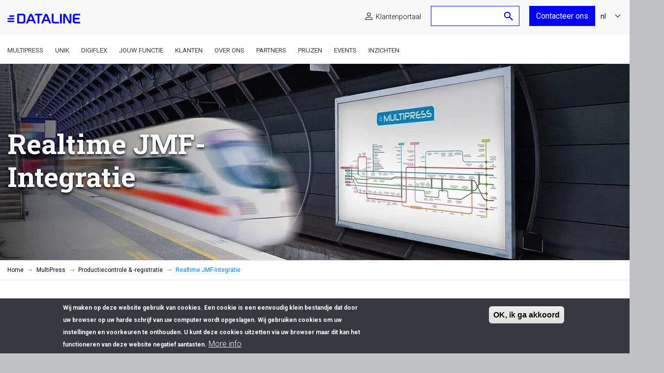

--- FILE ---
content_type: text/html; charset=UTF-8
request_url: https://www.dataline.eu/nl/multipress/productiecontrole-registratie/realtime-jmf-integratie
body_size: 39039
content:
<!DOCTYPE html>
<html lang="nl" dir="ltr" prefix="og: https://ogp.me/ns#">
  <head>
    


                    <script type="text/javascript" id="zsiqchat">var $zoho=$zoho || {};$zoho.salesiq = $zoho.salesiq || {widgetcode: "cf75a51743faa5d567f0429fe680c269036732b7dff49241d68572338124826e259459799c309888da13faa1b6fe7453", values:{},ready:function(){}};var d=document;s=d.createElement("script");s.type="text/javascript";s.id="zsiqscript";s.defer=true;s.src="https://salesiq.zoho.eu/widget";t=d.getElementsByTagName("script")[0];t.parentNode.insertBefore(s,t);</script>

        <script>var w=window;var p = w.location.protocol;if(p.indexOf("http") < 0){p = "http"+":";}var d = document;var f = d.getElementsByTagName('script')[0],s = d.createElement('script');s.type = 'text/javascript'; s.async = false; if (s.readyState){s.onreadystatechange = function(){if (s.readyState=="loaded"||s.readyState == "complete"){s.onreadystatechange = null;try{loadwaprops("3zd4a4498e02152ced8d44c3b8f20f498e","3z6928980f3797ff456a2b40486bf25e9d","3zd1abafd6e9bc797eedbed8596d731ac5e1423544a489542dd35d2e22b2478672","3zde16d500935fed490ccff5743806d7e0","0.0");}catch(e){}}};}else {s.onload = function(){try{loadwaprops("3zd4a4498e02152ced8d44c3b8f20f498e","3z6928980f3797ff456a2b40486bf25e9d","3zd1abafd6e9bc797eedbed8596d731ac5e1423544a489542dd35d2e22b2478672","3zde16d500935fed490ccff5743806d7e0","0.0");}catch(e){}};};s.src =p+"//ma.zoho.eu/hub/js/WebsiteAutomation.js";f.parentNode.insertBefore(s, f);</script>
        <script src="https://cdn-eu.pagesense.io/js/datalinesolutions516/21e97f7852de41199d23e2f99001963e.js" async></script>
    
    <meta charset="utf-8" />
<meta name="description" content="Automatische, realtime gegevensverzending vanuit de productie naar het managementinformatiesysteem is mogelijk dankzij de JMF-integratie van MultiPress. Alle" />
<link rel="canonical" href="https://www.dataline.eu/nl/multipress/productiecontrole-registratie/realtime-jmf-integratie" />
<meta property="og:site_name" content="Dataline" />
<meta property="og:url" content="https://www.dataline.eu/nl/multipress/productiecontrole-registratie/realtime-jmf-integratie" />
<meta property="og:title" content="Realtime JMF-Integratie" />
<meta name="Generator" content="Drupal 10 (https://www.drupal.org)" />
<meta name="MobileOptimized" content="width" />
<meta name="HandheldFriendly" content="true" />
<meta name="viewport" content="width=device-width, initial-scale=1.0" />
<style>div#sliding-popup, div#sliding-popup .eu-cookie-withdraw-banner, .eu-cookie-withdraw-tab {background: #373942} div#sliding-popup.eu-cookie-withdraw-wrapper { background: transparent; } #sliding-popup h1, #sliding-popup h2, #sliding-popup h3, #sliding-popup p, #sliding-popup label, #sliding-popup div, .eu-cookie-compliance-more-button, .eu-cookie-compliance-secondary-button, .eu-cookie-withdraw-tab { color: #ffffff;} .eu-cookie-withdraw-tab { border-color: #ffffff;}</style>
<link rel="alternate" hreflang="nl" href="https://www.dataline.eu/nl/multipress/productiecontrole-registratie/realtime-jmf-integratie" />
<link rel="alternate" hreflang="fr" href="https://www.dataline.eu/fr/multipress/controle-et-enregistrement-de-latelier/integration-jmf-en-temps-reel" />
<link rel="alternate" hreflang="en" href="https://www.dataline.eu/en/multipress/shop-floor-control-registration/real-time-jmf-integration" />
<link rel="alternate" hreflang="de" href="https://www.dataline.eu/de/multipress/produktionskontrolle-der-fertigung/jmf-integration-echtzeit" />
<link rel="alternate" hreflang="es" href="https://www.dataline.eu/es/multipress/control-y-registro-de-la-produccion/integracion-de-jmf-en-tiempo-real" />
<link rel="icon" href="/themes/xtheme/favicon.ico" type="image/vnd.microsoft.icon" />

    <title>Realtime JMF-Integratie | Dataline</title>
    <link rel="stylesheet" media="all" href="/sites/default/files/css/css_Z_A9i7Q8ZqJ6jewHY7BIeH5KKqN1IH_ZPP5RQP5QJKc.css?delta=0&amp;language=nl&amp;theme=xtheme&amp;include=[base64]" />
<link rel="stylesheet" media="all" href="/sites/default/files/css/css_v2IiYI9LvBRxQ4utDkphCSmJkYXHHPoD9M8ubfC7M5o.css?delta=1&amp;language=nl&amp;theme=xtheme&amp;include=[base64]" />
<link rel="stylesheet" media="print" href="/sites/default/files/css/css_WxlAEW1P9f6PDgYP65sRjkoImoXncs-oLGimiDAuqzE.css?delta=2&amp;language=nl&amp;theme=xtheme&amp;include=[base64]" />
<link rel="stylesheet" media="all" href="https://fonts.googleapis.com/css2?family=Roboto:ital,wght@0,100;0,300;0,400;0,700;1,100;1,300;1,900&amp;family=Roboto+Slab:wght@100;300;400;700&amp;display=swap" />
<link rel="stylesheet" media="all" href="/sites/default/files/css/css_THRzSfYkhJ1eJSGUQd_pPqzrDhgNL0IxKfMvkXPbzCs.css?delta=4&amp;language=nl&amp;theme=xtheme&amp;include=[base64]" />

    <script type="application/json" data-drupal-selector="drupal-settings-json">{"path":{"baseUrl":"\/","pathPrefix":"nl\/","currentPath":"node\/1948","currentPathIsAdmin":false,"isFront":false,"currentLanguage":"nl"},"pluralDelimiter":"\u0003","suppressDeprecationErrors":true,"gtag":{"tagId":"","consentMode":false,"otherIds":[],"events":[],"additionalConfigInfo":[]},"ajaxPageState":{"libraries":"[base64]","theme":"xtheme","theme_token":null},"ajaxTrustedUrl":{"form_action_p_pvdeGsVG5zNF_XLGPTvYSKCf43t8qZYSwcfZl2uzM":true},"gtm":{"tagId":null,"settings":{"data_layer":"dataLayer","include_classes":false,"allowlist_classes":"google\nnonGooglePixels\nnonGoogleScripts\nnonGoogleIframes","blocklist_classes":"customScripts\ncustomPixels","include_environment":false,"environment_id":"","environment_token":""},"tagIds":["GTM-N3DGGDG"]},"auto_translate":{"country":"us","langcode":"en"},"eu_cookie_compliance":{"cookie_policy_version":"1.0.0","popup_enabled":true,"popup_agreed_enabled":false,"popup_hide_agreed":false,"popup_clicking_confirmation":false,"popup_scrolling_confirmation":false,"popup_html_info":"\u003Cdiv aria-labelledby=\u0022popup-text\u0022  class=\u0022eu-cookie-compliance-banner eu-cookie-compliance-banner-info eu-cookie-compliance-banner--default\u0022\u003E\n  \u003Cdiv class=\u0022popup-content info eu-cookie-compliance-content\u0022\u003E\n        \u003Cdiv id=\u0022popup-text\u0022 class=\u0022eu-cookie-compliance-message\u0022 role=\u0022document\u0022\u003E\n      \u003Cp\u003EWij maken op deze website gebruik van cookies. Een cookie is een eenvoudig klein bestandje dat door uw browser op uw harde schrijf van uw computer wordt opgeslagen. Wij gebruiken cookies om uw instellingen en voorkeuren te onthouden. U kunt deze cookies uitzetten via uw browser maar dit kan het functioneren van deze website negatief aantasten.\u003C\/p\u003E\n              \u003Cbutton type=\u0022button\u0022 class=\u0022find-more-button eu-cookie-compliance-more-button\u0022\u003EMore info\u003C\/button\u003E\n          \u003C\/div\u003E\n\n    \n    \u003Cdiv id=\u0022popup-buttons\u0022 class=\u0022eu-cookie-compliance-buttons\u0022\u003E\n            \u003Cbutton type=\u0022button\u0022 class=\u0022agree-button eu-cookie-compliance-default-button\u0022\u003EOK, ik ga akkoord\u003C\/button\u003E\n          \u003C\/div\u003E\n  \u003C\/div\u003E\n\u003C\/div\u003E","use_mobile_message":true,"mobile_popup_html_info":"\u003Cdiv aria-labelledby=\u0022popup-text\u0022  class=\u0022eu-cookie-compliance-banner eu-cookie-compliance-banner-info eu-cookie-compliance-banner--default\u0022\u003E\n  \u003Cdiv class=\u0022popup-content info eu-cookie-compliance-content\u0022\u003E\n        \u003Cdiv id=\u0022popup-text\u0022 class=\u0022eu-cookie-compliance-message\u0022 role=\u0022document\u0022\u003E\n      \u003Cp\u003EOm het u makkelijker te maken, gebruiken we op deze site cookies.\u003C\/p\u003E\n              \u003Cbutton type=\u0022button\u0022 class=\u0022find-more-button eu-cookie-compliance-more-button\u0022\u003EMore info\u003C\/button\u003E\n          \u003C\/div\u003E\n\n    \n    \u003Cdiv id=\u0022popup-buttons\u0022 class=\u0022eu-cookie-compliance-buttons\u0022\u003E\n            \u003Cbutton type=\u0022button\u0022 class=\u0022agree-button eu-cookie-compliance-default-button\u0022\u003EOK, ik ga akkoord\u003C\/button\u003E\n          \u003C\/div\u003E\n  \u003C\/div\u003E\n\u003C\/div\u003E","mobile_breakpoint":768,"popup_html_agreed":false,"popup_use_bare_css":false,"popup_height":"auto","popup_width":"100%","popup_delay":1000,"popup_link":"\/nl\/dataline\/privacy","popup_link_new_window":true,"popup_position":false,"fixed_top_position":true,"popup_language":"nl","store_consent":false,"better_support_for_screen_readers":false,"cookie_name":"","reload_page":false,"domain":"","domain_all_sites":false,"popup_eu_only":false,"popup_eu_only_js":false,"cookie_lifetime":1000,"cookie_session":0,"set_cookie_session_zero_on_disagree":0,"disagree_do_not_show_popup":false,"method":"default","automatic_cookies_removal":true,"allowed_cookies":"","withdraw_markup":"\u003Cbutton type=\u0022button\u0022 class=\u0022eu-cookie-withdraw-tab\u0022\u003EPrivacy-instellingen\u003C\/button\u003E\n\u003Cdiv aria-labelledby=\u0022popup-text\u0022 class=\u0022eu-cookie-withdraw-banner\u0022\u003E\n  \u003Cdiv class=\u0022popup-content info eu-cookie-compliance-content\u0022\u003E\n    \u003Cdiv id=\u0022popup-text\u0022 class=\u0022eu-cookie-compliance-message\u0022 role=\u0022document\u0022\u003E\n      \u003Ch2\u003EWe use cookies on this site to enhance your user experience\u003C\/h2\u003E\u003Cp\u003EYou have given your consent for us to set cookies.\u003C\/p\u003E\n    \u003C\/div\u003E\n    \u003Cdiv id=\u0022popup-buttons\u0022 class=\u0022eu-cookie-compliance-buttons\u0022\u003E\n      \u003Cbutton type=\u0022button\u0022 class=\u0022eu-cookie-withdraw-button \u0022\u003EWithdraw consent\u003C\/button\u003E\n    \u003C\/div\u003E\n  \u003C\/div\u003E\n\u003C\/div\u003E","withdraw_enabled":false,"reload_options":0,"reload_routes_list":"","withdraw_button_on_info_popup":false,"cookie_categories":[],"cookie_categories_details":[],"enable_save_preferences_button":true,"cookie_value_disagreed":"0","cookie_value_agreed_show_thank_you":"1","cookie_value_agreed":"2","containing_element":"body","settings_tab_enabled":false,"olivero_primary_button_classes":"","olivero_secondary_button_classes":"","close_button_action":"close_banner","open_by_default":true,"modules_allow_popup":true,"hide_the_banner":false,"geoip_match":true},"user":{"uid":0,"permissionsHash":"69b49d4cc6c8991f988cb1f4544e9fd979a422caae6cd8a9e246b225c0e54f0c"}}</script>
<script src="/sites/default/files/js/js_GFphjFqZB0CeRGuRssgRUkARmxIEpIGcYltlk5T1iKI.js?scope=header&amp;delta=0&amp;language=nl&amp;theme=xtheme&amp;include=eJxtyl0KwyAQBOALmUrpgWQSl43t6oo_Jb19fQkhIS8zzMd4cehNXStIVdDI-quYId8Q6aCgyd7heFYXiTEidXtahrpbVD-BRsUsAWkhe4eGVVnINbDlEdf9wBvbGaPZ2kqR7FwIfik9zruw6AyZavtJSLxrRgEX5HWqzxf-PehmZA"></script>
<script src="/modules/contrib/google_tag/js/gtag.js?t8tvsm"></script>
<script src="/modules/contrib/google_tag/js/gtm.js?t8tvsm"></script>

    <meta name="google-site-verification" content="4C2QJAK9QbsGt5COvuEe5zG026ubfWWVnryRTjSDNQA" />
  </head>
  <body class="path-node page-node-type-multipress-module">
        <a href="#main-content" class="visually-hidden focusable skip-link">
      Overslaan en naar de inhoud gaan
    </a>
    <noscript><iframe src="https://www.googletagmanager.com/ns.html?id=GTM-N3DGGDG"
                  height="0" width="0" style="display:none;visibility:hidden"></iframe></noscript>

      <div class="dialog-off-canvas-main-canvas" data-off-canvas-main-canvas>
    
<header>
  <div class="header">
    <a href="#" class="toggle-mnu hidden-lg" aria-label="menu" role="button"><span></span></a>
    
  </div>

  <div class="navigation">
    <div class="top-navigation">
        <div class="container">
                <div id="block-xtheme-sitebranding" class="block block-system block-system-branding-block">
  
    
        <a href="/nl" rel="home" class="site-logo">
      <img src="/themes/xtheme/logo.svg" alt="Home" />
    </a>
      </div>
<div class="language-switcher-language-url block block-language block-language-blocklanguage-interface" id="block-languageswitcher" role="navigation">
  
    
      <ul class="links"><li hreflang="nl" data-drupal-link-system-path="node/1948" class="nl is-active" aria-current="page"><a href="/nl/multipress/productiecontrole-registratie/realtime-jmf-integratie" class="language-link is-active" hreflang="nl" data-drupal-link-system-path="node/1948" aria-current="page">nl</a></li><li hreflang="fr" data-drupal-link-system-path="node/1948" class="fr"><a href="/fr/multipress/controle-et-enregistrement-de-latelier/integration-jmf-en-temps-reel" class="language-link" hreflang="fr" data-drupal-link-system-path="node/1948">fr</a></li><li hreflang="en" data-drupal-link-system-path="node/1948" class="en"><a href="/en/multipress/shop-floor-control-registration/real-time-jmf-integration" class="language-link" hreflang="en" data-drupal-link-system-path="node/1948">en</a></li><li hreflang="de" data-drupal-link-system-path="node/1948" class="de"><a href="/de/multipress/produktionskontrolle-der-fertigung/jmf-integration-echtzeit" class="language-link" hreflang="de" data-drupal-link-system-path="node/1948">de</a></li><li hreflang="es" data-drupal-link-system-path="node/1948" class="es"><a href="/es/multipress/control-y-registro-de-la-produccion/integracion-de-jmf-en-tiempo-real" class="language-link" hreflang="es" data-drupal-link-system-path="node/1948">es</a></li></ul>
  </div>
<div id="block-contactus" class="block block-block-content block-block-content8a626ac9-025d-420a-a823-467d98a7cced">
  
    
      <div class="view-mode-full ds-1col clearfix">

  

  
            <div class="clearfix text-formatted field field--name-field-block-body field--type-text-with-summary field--label-hidden field__item"><style type="text/css">#Jouw-bedrijf .column{border-right:0px;}
		#Jouw-bedrijf .column:nth-child(2){border-right:1px solid rgba(0,0,0,.15);}
</style><div class="phone-button"><p><a class="contact-us-button btn btn-secondary" href="/nl/dataline/contact">Contacteer ons</a></p><ul><li data-stringify-indent="0"><span>✆</span>+32 50 83 20 00 (Administratie)</li><li data-stringify-indent="0"><span>✆</span>+31 (0)72 506 85 80 (Administratie)</li><li data-stringify-indent="0"><span>✆</span>+32 (0)50 83 20 06 (Sales)</li><li data-stringify-indent="0"><span>✆</span>+31 (0)85 273 79 16 (Sales)</li><li data-stringify-indent="0"><span>✆</span>+32 (0)50 83 20 02 (Support)</li><li data-stringify-indent="0"><span>✆</span>+31 (0)72 506 85 85 (Support)</li><li class="secondary hidden">Support: <a href="http://support.dataline.eu">support.dataline.eu</a></li></ul></div></div>
      

</div>


  </div>
<div class="mini-search-form block block-origin-search block-mini-search-form-block" data-drupal-selector="mini-search-form" id="block-minisearchform">
  
    
      <form action="/nl/multipress/productiecontrole-registratie/realtime-jmf-integratie" method="post" id="mini-search-form" accept-charset="UTF-8">
  <div class="js-form-item form-item js-form-type-textfield form-type-textfield js-form-item-text form-item-text form-no-label">
        <input data-drupal-selector="edit-text" type="text" id="edit-text" name="text" value="" size="60" maxlength="128" class="form-text" />

        </div>
<label data-drupal-selector="edit-text" for="edit-text">Search the dataline.eu site</label><input data-drupal-selector="edit-submit" type="submit" id="edit-submit" name="op" value="Zoeken" class="button button--primary js-form-submit form-submit" />
<input data-drupal-selector="form-dmr744rkh7eqfvoqe8fxbrwrwugj84obng9fzmrlxwm" type="hidden" name="form_build_id" value="form-DMr744rKH7EqFVOQe8FxbRWrWugj84OBNG9fZmRlXWM" />
<input data-drupal-selector="edit-mini-search-form" type="hidden" name="form_id" value="mini_search_form" />

</form>

  </div>
<div id="block-linktodatalinecustomerportal" class="block block-block-content block-block-contentce79fb39-c90c-43c8-aebc-8ca0cfea0ccb">
  
    
      <div class="view-mode-default ds-1col clearfix">

  

  
  <p><svg class="bi bi-person" fill="currentColor" height="20" viewBox="0 0 16 16" width="20"><path d="M8 8a3 3 0 1 0 0-6 3 3 0 0 0 0 6Zm2-3a2 2 0 1 1-4 0 2 2 0 0 1 4 0Zm4 8c0 1-1 1-1 1H3s-1 0-1-1 1-4 6-4 6 3 6 4Zm-1-.004c-.001-.246-.154-.986-.832-1.664C11.516 10.68 10.289 10 8 10c-2.29 0-3.516.68-4.168 1.332-.678.678-.83 1.418-.832 1.664h10Z" /></svg><a class="multipress-support-link" href="https://customer.multipress.support/" target="_blank">Klantenportaal</a></p>


</div>


  </div>


        </div>
    </div>

    <div class="bottom-navigation">
        <div class="container">
                <div id="block-megamenunavigation" class="block block-dls-mega-menu block-mega-menu-navigation-block">
  
    
        <div id="MultiPress" class="book-pane  test-preview top-level">
    <a href="/nl/multipress" class="mega-menu-top-level-link">MultiPress</a>
    <div class="row col-">
            <div class="book-menu book-menu-column book_menu_hide_top_level">
    <div id="column-0" class="column-0">
    
    <ul>
            <li class="has-children " data-book-pid="1625" data-book-nid="1625">
        <a href="/nl/multipress">MultiPress</a>
      </li>
          </ul>

      </div>
    <div id="column-1" class="column-1">
        
    
    <ul>
            <li class="has-children " data-book-pid="1625" data-book-nid="1780">
        <a href="/nl/multipress/relatiebeheer">Relatiebeheer</a>
      </li>
            <li class="has-children " data-book-pid="1625" data-book-nid="1805">
        <a href="/nl/multipress/calculatie">Calculatie</a>
      </li>
            <li class="has-children " data-book-pid="1625" data-book-nid="1852">
        <a href="/nl/multipress/commercieel-beheer">Commercieel beheer</a>
      </li>
            <li class="has-children " data-book-pid="1625" data-book-nid="3159">
        <a href="/nl/multipress/artificiele-intelligentie">Artificiële intelligentie</a>
      </li>
            <li class="has-children " data-book-pid="1625" data-book-nid="1862">
        <a href="/nl/multipress/orderbeheer">Orderbeheer</a>
      </li>
            <li class="has-children " data-book-pid="1625" data-book-nid="1945">
        <a href="/nl/multipress/productiecontrole-registratie">Productiecontrole &amp; -registratie</a>
      </li>
            <li class="has-children " data-book-pid="1625" data-book-nid="1887">
        <a href="/nl/multipress/workflowoptimalisering">Workflowoptimalisering</a>
      </li>
            <li class="has-children " data-book-pid="1625" data-book-nid="1934">
        <a href="/nl/multipress/productieplanning">Productieplanning</a>
      </li>
            <li class="has-children " data-book-pid="1625" data-book-nid="3161">
        <a href="/nl/multipress/expeditieplanning">Expeditieplanning</a>
      </li>
            <li class="has-children " data-book-pid="1625" data-book-nid="1953">
        <a href="/nl/multipress/facturering-financieel-beheer">Facturering &amp; financieel beheer</a>
      </li>
            <li class="has-children " data-book-pid="1625" data-book-nid="1972">
        <a href="/nl/multipress/bi-rapportering">BI Rapportering</a>
      </li>
            <li class="has-children " data-book-pid="1625" data-book-nid="1989">
        <a href="/nl/multipress/print-e-business">Print e-Business</a>
      </li>
            <li class="has-children " data-book-pid="1625" data-book-nid="2014">
        <a href="/nl/multipress/connectiviteit">Connectiviteit</a>
      </li>
            <li class="has-children " data-book-pid="1625" data-book-nid="2030">
        <a href="/nl/multipress/personeelsbeheer">Personeelsbeheer</a>
      </li>
          </ul>

        
      </div>
    <div id="column-2" class="column-2">
    
    <ul>
            <li class="has-children " data-book-pid="1780" data-book-nid="1781">
        <a href="/nl/multipress/relatiebeheer-crm/relaties-contacten">Relaties &amp; contacten</a>
      </li>
            <li class="has-children " data-book-pid="1780" data-book-nid="1782">
        <a href="/nl/multipress/relatiebeheer-crm/communicatie">Communicatie</a>
      </li>
            <li class="has-children " data-book-pid="1805" data-book-nid="1806">
        <a href="/nl/multipress/calculatie/productietechniekcalculatie">Productietechniekcalculatie</a>
      </li>
            <li class="has-children " data-book-pid="1805" data-book-nid="1825">
        <a href="/nl/multipress/calculatie/calculatiemethodes">Calculatiemethodes</a>
      </li>
            <li class="has-children " data-book-pid="1805" data-book-nid="1832">
        <a href="/nl/multipress/calculatie/leveranciers-en-onderaannemingen">Leveranciers en onderaannemingen</a>
      </li>
            <li class="has-children " data-book-pid="1862" data-book-nid="1863">
        <a href="/nl/multipress/orderbeheer/ordercreatie">Ordercreatie</a>
      </li>
            <li class="has-children " data-book-pid="1887" data-book-nid="2023">
        <a href="/nl/multipress/workflowoptimalisering-voor-prepress-productie-afwerking/job-definition-format-jdfjmf">Job Definition Format (JDF/JMF)</a>
      </li>
            <li class="has-children " data-book-pid="1887" data-book-nid="1920">
        <a href="/nl/multipress/workflowoptimalisering-voor-prepress-productie-afwerking/gang-run">Gang Run</a>
      </li>
            <li class="has-children " data-book-pid="1887" data-book-nid="1926">
        <a href="/nl/multipress/workflowoptimalisering-voor-prepress-productie-afwerking/shape-nesting">Shape Nesting</a>
      </li>
            <li class="has-children " data-book-pid="1953" data-book-nid="2730">
        <a href="/nl/multipress/facturering-financieel-beheer/online-betalingen">Online betalingen </a>
      </li>
            <li class="has-children " data-book-pid="1953" data-book-nid="1957">
        <a href="/nl/multipress/facturering-financieel-beheer/e-facturering">E-facturering</a>
      </li>
            <li class="has-children " data-book-pid="1953" data-book-nid="1962">
        <a href="/nl/multipress/facturering-financieel-beheer/geautomatiseerde-inkoopfacturering">Geautomatiseerde inkoopfacturering</a>
      </li>
            <li class="has-children " data-book-pid="1953" data-book-nid="1966">
        <a href="/nl/multipress/facturering-financieel-beheer/multipress-boekhoudinglink">MultiPress Boekhoudinglink</a>
      </li>
            <li class="has-children " data-book-pid="1972" data-book-nid="1980">
        <a href="/nl/multipress/bi-rapportering/nacalculatie">Nacalculatie</a>
      </li>
            <li class="has-children " data-book-pid="1989" data-book-nid="2011">
        <a href="/nl/multipress/print-e-business-print-ecommerce/multipress-integratie-van-online-editing-door-derden">MultiPress-integratie van Online Editing door derden</a>
      </li>
            <li class="has-children " data-book-pid="1989" data-book-nid="2000">
        <a href="/nl/multipress/print-e-business-print-ecommerce/multipress-integratie-van-web-print-door-derden">MultiPress-integratie van Web-to-Print door derden</a>
      </li>
            <li class="has-children " data-book-pid="1989" data-book-nid="1995">
        <a href="/nl/multipress/print-e-business-print-ecommerce/multipress-online-printshop-integratie">MultiPress online printshop-integratie</a>
      </li>
            <li class="has-children " data-book-pid="3161" data-book-nid="1868">
        <a href="/nl/multipress/expeditieplanning/expeditiebeheer">Expeditiebeheer</a>
      </li>
            <li class=" " data-book-pid="1780" data-book-nid="1794">
        <a href="/nl/multipress/relatiebeheer-crm/prijsafspraken">Prijsafspraken</a>
      </li>
            <li class=" " data-book-pid="1780" data-book-nid="1797">
        <a href="/nl/multipress/relatiebeheer/multipress-app-crm">MultiPress App: CRM</a>
      </li>
            <li class=" " data-book-pid="1780" data-book-nid="1800">
        <a href="/nl/multipress/relatiebeheer-crm/intelligente-zoekfilter">Intelligente zoekfilter</a>
      </li>
            <li class=" " data-book-pid="1780" data-book-nid="1801">
        <a href="/nl/multipress/relatiebeheer-crm/product-en-voordrukbeheer">Product- en voordrukbeheer</a>
      </li>
            <li class=" " data-book-pid="1780" data-book-nid="1804">
        <a href="/nl/multipress/relatiebeheer-crm/prospectie-acquisitie">Prospectie &amp; acquisitie</a>
      </li>
            <li class=" " data-book-pid="1805" data-book-nid="2428">
        <a href="/nl/multipress/calculatie/calculatie-wizard">Calculatie Wizard</a>
      </li>
            <li class=" " data-book-pid="1805" data-book-nid="2788">
        <a href="/nl/multipress/calculatie/co2-calculator">CO2 Calculator</a>
      </li>
            <li class=" " data-book-pid="1852" data-book-nid="1853">
        <a href="/nl/multipress/commercieel-beheer/offertebeheer">Offertebeheer</a>
      </li>
            <li class=" " data-book-pid="1852" data-book-nid="1854">
        <a href="/nl/multipress/commercieel-beheer/automatische-opvolging-offertes">Automatische opvolging offertes</a>
      </li>
            <li class=" " data-book-pid="1852" data-book-nid="2517">
        <a href="/nl/multipress/commercieel-beheer/prijsafspraken">Prijsafspraken</a>
      </li>
            <li class=" " data-book-pid="1852" data-book-nid="1856">
        <a href="/nl/multipress/commercieel-beheer/projectbeheer">Projectbeheer</a>
      </li>
            <li class=" " data-book-pid="1852" data-book-nid="1857">
        <a href="/nl/multipress/commercieel-beheer/commerciele-rapportering">Commerciële rapportering</a>
      </li>
            <li class=" " data-book-pid="1852" data-book-nid="1858">
        <a href="/nl/multipress/commercieel-beheer/opportuniteitsanalyse">Opportuniteitsanalyse</a>
      </li>
            <li class=" " data-book-pid="1852" data-book-nid="1987">
        <a href="/nl/multipress/commercieel-beheer/dashboard">Dashboard</a>
      </li>
            <li class=" " data-book-pid="1852" data-book-nid="1860">
        <a href="/nl/multipress/commercieel-beheer/commissiebeheer">Commissiebeheer</a>
      </li>
            <li class=" book-menu-button" data-book-pid="1852" data-book-nid="1861">
        <a href="/nl/multipress/commercieel-beheer#allfeatures">Bekijk alle features</a>
      </li>
            <li class=" " data-book-pid="1862" data-book-nid="1876">
        <a href="/nl/multipress/orderbeheer/klachtenregistratie">Klachtenregistratie</a>
      </li>
            <li class=" " data-book-pid="1862" data-book-nid="1877">
        <a href="/nl/multipress/orderbeheer/afroeporders">Afroeporders</a>
      </li>
            <li class=" " data-book-pid="1862" data-book-nid="1878">
        <a href="/nl/multipress/orderbeheer/voorraadbeheer">Voorraadbeheer</a>
      </li>
            <li class=" " data-book-pid="1862" data-book-nid="1879">
        <a href="/nl/multipress/orderbeheer/ecologische-certificering">Ecologische certificering </a>
      </li>
            <li class=" " data-book-pid="1862" data-book-nid="1880">
        <a href="/nl/multipress/orderbeheer/gecentraliseerde-materiaalbehoefteplanning-mrp">Gecentraliseerde materiaalbehoefteplanning (MRP)</a>
      </li>
            <li class=" " data-book-pid="1862" data-book-nid="1881">
        <a href="/nl/multipress/orderbeheer/grondstoffenlijst">Grondstoffenlijst</a>
      </li>
            <li class=" " data-book-pid="1862" data-book-nid="1882">
        <a href="/nl/multipress/orderbeheer/magazijnbeheer-wms">Magazijnbeheer (WMS)</a>
      </li>
            <li class=" " data-book-pid="1862" data-book-nid="1883">
        <a href="/nl/multipress/orderbeheer/intelligent-inkoopbeheer">Intelligent inkoopbeheer</a>
      </li>
            <li class=" book-menu-button" data-book-pid="1862" data-book-nid="1885">
        <a href="/nl/multipress/orderbeheer#allfeatures">Bekijk alle features</a>
      </li>
            <li class=" " data-book-pid="1887" data-book-nid="1888">
        <a href="/nl/multipress/workflowoptimalisering-voor-prepress-productie-afwerking/bestandsbeheer">Bestandsbeheer</a>
      </li>
            <li class=" " data-book-pid="1887" data-book-nid="1889">
        <a href="/nl/multipress/workflowoptimalisering-voor-prepress-productie-afwerking/check-repair">Check &amp; Repair</a>
      </li>
            <li class=" " data-book-pid="1887" data-book-nid="1890">
        <a href="/nl/multipress/workflowoptimalisering-voor-prepress-productie-afwerking/impositiemotor">Impositiemotor</a>
      </li>
            <li class=" " data-book-pid="1887" data-book-nid="1891">
        <a href="/nl/multipress/workflowoptimalisering-voor-prepress-productie-afwerking/fileserver-connectiviteit">Fileserver connectiviteit</a>
      </li>
            <li class=" " data-book-pid="1887" data-book-nid="1932">
        <a href="/nl/multipress/workflowoptimalisering-voor-prepress-productie-afwerking/multiflow">MultiFlow</a>
      </li>
            <li class=" " data-book-pid="1887" data-book-nid="1933">
        <a href="/nl/multipress/workflowoptimalisering/control-cockpit">Control Cockpit</a>
      </li>
            <li class=" " data-book-pid="1934" data-book-nid="1935">
        <a href="/nl/multipress/productie-expeditieplanning/grafisch-planbord">Grafisch planbord</a>
      </li>
            <li class=" " data-book-pid="1934" data-book-nid="1936">
        <a href="/nl/multipress/productie-expeditieplanning/planning-prepress">Planning prepress</a>
      </li>
            <li class=" " data-book-pid="1934" data-book-nid="2438">
        <a href="/nl/multipress/productie-expeditieplanning/printplanning">Printplanning</a>
      </li>
            <li class=" " data-book-pid="1934" data-book-nid="1938">
        <a href="/nl/multipress/productie-expeditieplanning/planning-afwerking-afhandeling-veredeling">Planning afwerking, afhandeling &amp; veredeling</a>
      </li>
            <li class=" " data-book-pid="1934" data-book-nid="1939">
        <a href="/nl/multipress/productie-expeditieplanning/planning-werkderden">Planning werkderden</a>
      </li>
            <li class=" " data-book-pid="1934" data-book-nid="1940">
        <a href="/nl/multipress/productie-expeditieplanning/proces-voortgangscontrole">Proces &amp; voortgangscontrole</a>
      </li>
            <li class=" " data-book-pid="1934" data-book-nid="2439">
        <a href="/nl/multipress/productie-expeditieplanning/planning-medewerkers">Planning medewerkers</a>
      </li>
            <li class=" " data-book-pid="1934" data-book-nid="2440">
        <a href="/nl/multipress/productie-expeditieplanning/planningsoptimalisering-van-machines-en-medewerkers">Planningsoptimalisering van Machines en Medewerkers</a>
      </li>
            <li class=" " data-book-pid="1945" data-book-nid="1946">
        <a href="/nl/multipress/productiecontrole-registratie/registratie-op-de-werkvloer">Registratie op de werkvloer</a>
      </li>
            <li class=" " data-book-pid="1945" data-book-nid="1947">
        <a href="/nl/multipress/productiecontrole-registratie/multipress-app-planning-installatie">MultiPress App: Planning &amp; Installatie</a>
      </li>
            <li class=" " data-book-pid="1945" data-book-nid="1948">
        <a href="/nl/multipress/productiecontrole-registratie/realtime-jmf-integratie">Realtime JMF-Integratie</a>
      </li>
            <li class=" " data-book-pid="1945" data-book-nid="1950">
        <a href="/nl/multipress/productiecontrole-registratie/jobstatusbeheer">Jobstatusbeheer</a>
      </li>
            <li class=" " data-book-pid="1945" data-book-nid="1951">
        <a href="/nl/multipress/productiecontrole-registratie/multipress-api-integratie">MultiPress API-integratie</a>
      </li>
            <li class=" " data-book-pid="1945" data-book-nid="1952">
        <a href="/nl/multipress/productiecontrole-registratie/palletcontrole">Palletcontrole</a>
      </li>
            <li class=" " data-book-pid="1953" data-book-nid="1954">
        <a href="/nl/multipress/facturering-financieel-beheer/facturering">Facturering</a>
      </li>
            <li class=" " data-book-pid="1953" data-book-nid="1793">
        <a href="/nl/multipress/facturering-financieel-beheer/kredietcontrole">Kredietcontrole</a>
      </li>
            <li class=" " data-book-pid="1953" data-book-nid="1955">
        <a href="/nl/multipress/facturering-financieel-beheer/betalingsopvolging">Betalingsopvolging</a>
      </li>
            <li class=" " data-book-pid="1953" data-book-nid="1956">
        <a href="/nl/multipress/facturering-financieel-beheer/aanmaningen">Aanmaningen</a>
      </li>
            <li class=" " data-book-pid="1953" data-book-nid="1965">
        <a href="/nl/multipress/facturering-financieel-beheer/inkoopfactuurbeheer">Inkoopfactuurbeheer</a>
      </li>
            <li class=" " data-book-pid="1953" data-book-nid="1970">
        <a href="/nl/multipress/facturering-financieel-beheer/automatisch-factureren">Automatisch factureren</a>
      </li>
            <li class=" " data-book-pid="1953" data-book-nid="1971">
        <a href="/nl/multipress/facturering-financieel-beheer/verkoopfacturenportaal">Verkoopfacturenportaal</a>
      </li>
            <li class=" " data-book-pid="1972" data-book-nid="1859">
        <a href="/nl/multipress/bi-rapportering/dashboard">Dashboard</a>
      </li>
            <li class=" " data-book-pid="1972" data-book-nid="1973">
        <a href="/nl/multipress/bi-rapportering/organisatiekompas">Organisatiekompas</a>
      </li>
            <li class=" " data-book-pid="1972" data-book-nid="1974">
        <a href="/nl/multipress/bi-rapportering/overnight-procedures">Overnight Procedures</a>
      </li>
            <li class=" " data-book-pid="1972" data-book-nid="1975">
        <a href="/nl/multipress/bi-rapportering/rapportgenerator">Rapportgenerator</a>
      </li>
            <li class=" " data-book-pid="1972" data-book-nid="1976">
        <a href="/nl/multipress/bi-rapportering/productiesnelheden">Productiesnelheden</a>
      </li>
            <li class=" " data-book-pid="1972" data-book-nid="1977">
        <a href="/nl/multipress/bi-rapportering/verkoopprognoses">Verkoopprognoses</a>
      </li>
            <li class=" " data-book-pid="1972" data-book-nid="1978">
        <a href="/nl/multipress/bi-rapportering/omzet-en-resultaten">Omzet en resultaten</a>
      </li>
            <li class=" " data-book-pid="1972" data-book-nid="1979">
        <a href="/nl/multipress/bi-rapportering/management-papiercertificaat">Management Papiercertificaat</a>
      </li>
            <li class=" book-menu-button" data-book-pid="1972" data-book-nid="1982">
        <a href="/nl/multipress/bi-rapportering#allfeatures">Bekijk alle features</a>
      </li>
            <li class=" " data-book-pid="1989" data-book-nid="1990">
        <a href="/nl/multipress/print-e-business-print-ecommerce/multipress-b2b-klantenportaal">MultiPress B2B Klantenportaal</a>
      </li>
            <li class=" " data-book-pid="1989" data-book-nid="1991">
        <a href="/nl/multipress/print-e-business-print-ecommerce/multipress-webshop">MultiPress Webshop</a>
      </li>
            <li class=" " data-book-pid="1989" data-book-nid="1992">
        <a href="/nl/multipress/print-e-business-print-ecommerce/multipress-web-print-online-editing">MultiPress web-to-print online editing</a>
      </li>
            <li class=" " data-book-pid="1989" data-book-nid="1993">
        <a href="/nl/multipress/print-e-business-print-ecommerce/multipress-ecalculator">MultiPress eCalculator</a>
      </li>
            <li class=" " data-book-pid="1989" data-book-nid="1994">
        <a href="/nl/multipress/print-e-business-print-ecommerce/multipress-online-proofingportaal">MultiPress online proofingportaal</a>
      </li>
            <li class=" " data-book-pid="2014" data-book-nid="2015">
        <a href="/nl/multipress/connectiviteit/multipress-multipress">MultiPress to MultiPress</a>
      </li>
            <li class=" " data-book-pid="2014" data-book-nid="2016">
        <a href="/nl/multipress/connectiviteit/multipress-api-connectiviteit">MultiPress API Connectiviteit</a>
      </li>
            <li class=" " data-book-pid="2014" data-book-nid="2017">
        <a href="/nl/multipress/connectiviteit/multipress-transportconnectiviteit">MultiPress Transportconnectiviteit</a>
      </li>
            <li class=" " data-book-pid="2014" data-book-nid="2018">
        <a href="/nl/multipress/connectiviteit/multipress-orderuitwisseling-met-erp-van-de-klant">MultiPress orderuitwisseling met ERP van de klant</a>
      </li>
            <li class=" " data-book-pid="2014" data-book-nid="2019">
        <a href="/nl/multipress/connectiviteit/multipress-odbc-connectiviteit">MultiPress ODBC-Connectiviteit</a>
      </li>
            <li class=" " data-book-pid="2014" data-book-nid="2020">
        <a href="/nl/multipress/connectiviteit/multipress-papier-en-substratenleverancierconnectiviteit">MultiPress papier- en substratenleverancierconnectiviteit</a>
      </li>
            <li class=" " data-book-pid="2014" data-book-nid="2021">
        <a href="/nl/multipress/connectiviteit/multipress-boekhoudingsconnectiviteit">MultiPress Boekhoudingsconnectiviteit</a>
      </li>
            <li class=" " data-book-pid="2014" data-book-nid="2022">
        <a href="/nl/multipress/connectiviteit/multiflow">MultiFlow</a>
      </li>
            <li class=" book-menu-button" data-book-pid="2014" data-book-nid="1892">
        <a href="/nl/multipress/connectiviteit#allfeatures">Bekijk alle features</a>
      </li>
            <li class=" " data-book-pid="2030" data-book-nid="2031">
        <a href="/nl/multipress/personeelsbeheer-hrm/gebruikersrechten">Gebruikersrechten</a>
      </li>
            <li class=" " data-book-pid="2030" data-book-nid="2032">
        <a href="/nl/multipress/personeelsbeheer-hrm/single-sign-sso">Single Sign On (SSO)</a>
      </li>
            <li class=" " data-book-pid="2030" data-book-nid="2033">
        <a href="/nl/multipress/personeelsbeheer-hrm/databeveiliging">Databeveiliging</a>
      </li>
            <li class=" " data-book-pid="2030" data-book-nid="2034">
        <a href="/nl/multipress/personeelsbeheer-hrm/medewerkersbeschikbaarheidsbeheer">Medewerkersbeschikbaarheidsbeheer</a>
      </li>
            <li class=" " data-book-pid="3159" data-book-nid="3160">
        <a href="/nl/multipress/artificiele-intelligentie/multipress-ai-assistant">MultiPress AI Assistant</a>
      </li>
            <li class=" " data-book-pid="3161" data-book-nid="3162">
        <a href="/nl/multipress/expeditieplanning/multipress-app-expeditie">MultiPress App: Expeditie</a>
      </li>
            <li class=" " data-book-pid="3161" data-book-nid="3163">
        <a href="/nl/multipress/expeditieplanning/multipress-kits">MultiPress Kits</a>
      </li>
            <li class=" " data-book-pid="3161" data-book-nid="1884">
        <a href="/nl/multipress/expeditieplanning/labels-paklijst-leveringsnotas">Labels, paklijst &amp; leveringsnota&#039;s</a>
      </li>
            <li class=" " data-book-pid="3161" data-book-nid="1875">
        <a href="/nl/multipress/expeditieplanning/transportdatabank">Transportdatabank</a>
      </li>
          </ul>

      </div>
    <div id="column-3" class="column-3">
    
    <ul>
            <li class="has-children " data-book-pid="1782" data-book-nid="1784">
        <a href="/nl/multipress/relatiebeheer-crm/communicatie/mailcampagnes">Mailcampagnes</a>
      </li>
            <li class="has-children " data-book-pid="1832" data-book-nid="1833">
        <a href="/nl/multipress/calculatie/leveranciers-en-onderaannemingen/substraat-en-papiercatalogusintegraties">Substraat- en papiercatalogusintegraties</a>
      </li>
            <li class=" " data-book-pid="1781" data-book-nid="1792">
        <a href="/nl/multipress/relatiebeheer-crm/relaties-contacten/financiele-informatie">Financiële informatie</a>
      </li>
            <li class=" " data-book-pid="1781" data-book-nid="1796">
        <a href="/nl/multipress/relatiebeheer-crm/relaties-contacten/documentbeheer">Documentbeheer</a>
      </li>
            <li class=" " data-book-pid="1781" data-book-nid="1798">
        <a href="/nl/multipress/relatiebeheer-crm/relaties-contacten/klachtenbeheer">Klachtenbeheer</a>
      </li>
            <li class=" " data-book-pid="1781" data-book-nid="1799">
        <a href="/nl/multipress/relatiebeheer-crm/relaties-contacten/beeldbeheer">Beeldbeheer</a>
      </li>
            <li class=" " data-book-pid="1781" data-book-nid="1802">
        <a href="/nl/multipress/relatiebeheer-crm/relaties-contacten/contactinformatiebeheer">Contactinformatiebeheer</a>
      </li>
            <li class=" " data-book-pid="1782" data-book-nid="1783">
        <a href="/nl/multipress/relatiebeheer-crm/communicatie/correspondentie">Correspondentie</a>
      </li>
            <li class=" " data-book-pid="1782" data-book-nid="1789">
        <a href="/nl/multipress/relatiebeheer-crm/communicatie/agenda">Agenda</a>
      </li>
            <li class=" " data-book-pid="1782" data-book-nid="1790">
        <a href="/nl/multipress/relatiebeheer-crm/communicatie/geintegreerde-e-mailtoepassing">Geïntegreerde e-mailtoepassing</a>
      </li>
            <li class=" " data-book-pid="1782" data-book-nid="1803">
        <a href="/nl/multipress/relatiebeheer-crm/communicatie/telefoonintegratie">Telefoonintegratie</a>
      </li>
            <li class=" " data-book-pid="1806" data-book-nid="1807">
        <a href="/nl/multipress/calculatie/productietechniekcalculatie/calculatie-digitaal-printen">Calculatie digitaal printen</a>
      </li>
            <li class=" " data-book-pid="1806" data-book-nid="1808">
        <a href="/nl/multipress/calculatie/productietechniekcalculatie/calculatie-grootformaatprinten">Calculatie grootformaatprinten</a>
      </li>
            <li class=" " data-book-pid="1806" data-book-nid="1809">
        <a href="/nl/multipress/calculatie/productietechniekcalculatie/calculatie-vellenoffset">Calculatie vellenoffset</a>
      </li>
            <li class=" " data-book-pid="1806" data-book-nid="1810">
        <a href="/nl/multipress/calculatie/productietechniekcalculatie/calculatie-afwerking-afhandeling-veredeling">Calculatie afwerking, afhandeling &amp; veredeling</a>
      </li>
            <li class=" " data-book-pid="1806" data-book-nid="1811">
        <a href="/nl/multipress/calculatie/productietechniekcalculatie/calculatie-zeefdruk">Calculatie zeefdruk</a>
      </li>
            <li class=" " data-book-pid="1806" data-book-nid="1812">
        <a href="/nl/multipress/calculatie/productietechniekcalculatie/calculatie-coldset-rotatie">Calculatie coldset rotatie</a>
      </li>
            <li class=" " data-book-pid="1806" data-book-nid="1813">
        <a href="/nl/multipress/calculatie/productietechniekcalculatie/calculatie-hotset-rotatie">Calculatie hotset-rotatie</a>
      </li>
            <li class=" " data-book-pid="1806" data-book-nid="1814">
        <a href="/nl/multipress/calculatie/productietechniekcalculatie/calculatie-rotatiediepdruk">Calculatie rotatiediepdruk</a>
      </li>
            <li class=" book-menu-button" data-book-pid="1806" data-book-nid="1815">
        <a href="/nl/multipress/calculatie/productietechniekcalculatie#allfeatures">Bekijk alle features</a>
      </li>
            <li class=" " data-book-pid="1825" data-book-nid="1826">
        <a href="/nl/multipress/calculatie/calculatiemethodes/standaardcalculatie">Standaardcalculatie</a>
      </li>
            <li class=" " data-book-pid="1825" data-book-nid="1828">
        <a href="/nl/multipress/calculatie/calculatiemethodes/calculatie-speciale-producten">Calculatie speciale producten</a>
      </li>
            <li class=" " data-book-pid="1825" data-book-nid="1829">
        <a href="/nl/multipress/calculatie/calculatiemethodes/calculatie-prijslijst">Calculatie prijslijst</a>
      </li>
            <li class=" " data-book-pid="1825" data-book-nid="1830">
        <a href="/nl/multipress/calculatie/calculatiemethodes/calculatie-leverancierscatalogus">Calculatie leverancierscatalogus</a>
      </li>
            <li class=" " data-book-pid="1825" data-book-nid="1831">
        <a href="/nl/multipress/calculatie/calculatiemethodes/archiefcalculatie">Archiefcalculatie</a>
      </li>
            <li class=" " data-book-pid="1832" data-book-nid="1851">
        <a href="/nl/multipress/calculatie/leveranciers-en-onderaannemingen/prijsaanvragen-onderaannemingen">Prijsaanvragen onderaannemingen</a>
      </li>
            <li class=" " data-book-pid="1863" data-book-nid="1864">
        <a href="/nl/multipress/orderbeheer/ordercreatie/ordercreatie-vanuit-calculatie">Ordercreatie vanuit calculatie</a>
      </li>
            <li class=" " data-book-pid="1863" data-book-nid="1865">
        <a href="/nl/multipress/orderbeheer/ordercreatie/ordercreatie-zonder-voorafgaande-calculatie">Ordercreatie zonder voorafgaande calculatie</a>
      </li>
            <li class=" " data-book-pid="1863" data-book-nid="1866">
        <a href="/nl/multipress/orderbeheer/ordercreatie/ordercreatie-vanuit-repeatorder">Ordercreatie vanuit repeatorder</a>
      </li>
            <li class=" " data-book-pid="1863" data-book-nid="1867">
        <a href="/nl/multipress/orderbeheer/ordercreatie/order-wizard">Order Wizard</a>
      </li>
            <li class=" " data-book-pid="1868" data-book-nid="1869">
        <a href="/nl/multipress/orderbeheer/expeditiebeheer/transsmart-integratie">Transsmart integratie</a>
      </li>
            <li class=" " data-book-pid="1868" data-book-nid="1870">
        <a href="/nl/multipress/orderbeheer/expeditiebeheer/sendcloud-integratie">Sendcloud integratie</a>
      </li>
            <li class=" " data-book-pid="1868" data-book-nid="1871">
        <a href="/nl/multipress/orderbeheer/expeditiebeheer/myparcel-integratie">MyParcel integratie</a>
      </li>
            <li class=" " data-book-pid="1868" data-book-nid="1872">
        <a href="/nl/multipress/orderbeheer/expeditiebeheer/eigen-transport">Eigen transport</a>
      </li>
            <li class=" " data-book-pid="1868" data-book-nid="1873">
        <a href="/nl/multipress/orderbeheer/expeditiebeheer/bumbal-integratie">Bumbal integratie</a>
      </li>
            <li class=" " data-book-pid="1868" data-book-nid="1874">
        <a href="/nl/multipress/orderbeheer/expeditiebeheer/unifaun-integratie">Unifaun integratie</a>
      </li>
            <li class=" " data-book-pid="1868" data-book-nid="2396">
        <a href="/nl/multipress/orderbeheer/expeditiebeheer/nshift-integratie">nShift integratie</a>
      </li>
            <li class=" " data-book-pid="1920" data-book-nid="1921">
        <a href="/nl/multipress/workflowoptimalisering-voor-prepress-productie-afwerking/gang-run/workflower-gang-run-integratie">Workflower Gang Run integratie</a>
      </li>
            <li class=" " data-book-pid="1920" data-book-nid="1922">
        <a href="/nl/multipress/workflowoptimalisering-voor-prepress-productie-afwerking/gang-run/phoenix-gang-run-integratie">Phoenix Gang Run integratie</a>
      </li>
            <li class=" " data-book-pid="1920" data-book-nid="1923">
        <a href="/nl/multipress/workflowoptimalisering-voor-prepress-productie-afwerking/gang-run/imp-gang-run-integratie">Imp Gang Run integratie</a>
      </li>
            <li class=" " data-book-pid="1920" data-book-nid="1924">
        <a href="/nl/multipress/workflowoptimalisering-voor-prepress-productie-afwerking/gang-run/metrix-gang-run-integratie">Metrix Gang Run integratie</a>
      </li>
            <li class=" " data-book-pid="1926" data-book-nid="1927">
        <a href="/nl/multipress/workflowoptimalisering-voor-prepress-productie-afwerking/shape-nesting/workflower-shape-nesting-integratie">Workflower Shape Nesting integratie</a>
      </li>
            <li class=" " data-book-pid="1926" data-book-nid="1928">
        <a href="/nl/multipress/workflowoptimalisering-voor-prepress-productie-afwerking/shape-nesting/phoenix-integratie">Phoenix-integratie</a>
      </li>
            <li class=" " data-book-pid="1926" data-book-nid="1929">
        <a href="/nl/multipress/workflowoptimalisering-voor-prepress-productie-afwerking/shape-nesting/imp-integratie">Imp-integratie</a>
      </li>
            <li class=" " data-book-pid="1926" data-book-nid="1930">
        <a href="/nl/multipress/workflowoptimalisering-voor-prepress-productie-afwerking/shape-nesting/esko-automation-engine-integratie">Esko Automation Engine-integratie</a>
      </li>
            <li class=" " data-book-pid="1926" data-book-nid="1931">
        <a href="/nl/multipress/workflowoptimalisering-voor-prepress-productie-afwerking/shape-nesting/ultimate-impostrip-integratie">Ultimate Impostrip-integratie</a>
      </li>
            <li class=" " data-book-pid="1957" data-book-nid="2729">
        <a href="/nl/multipress/facturering-financieel-beheer/e-facturering/peppol">PEPPOL</a>
      </li>
            <li class=" " data-book-pid="1957" data-book-nid="1958">
        <a href="/nl/multipress/facturering-financieel-beheer/e-facturering/procurement-access-point-beheer"> Procurement Access Point-beheer </a>
      </li>
            <li class=" " data-book-pid="1957" data-book-nid="1959">
        <a href="/nl/multipress/facturering-financieel-beheer/e-facturering/portable-description-format-pdf">Portable Description Format (PDF)</a>
      </li>
            <li class=" " data-book-pid="1957" data-book-nid="1960">
        <a href="/nl/multipress/facturering-financieel-beheer/e-facturering/extensible-markup-language-xml">Extensible Markup Language (XML)</a>
      </li>
            <li class=" " data-book-pid="1957" data-book-nid="1961">
        <a href="/nl/multipress/facturering-financieel-beheer/e-facturering/universal-business-language-ubl">Universal Business Language (UBL)</a>
      </li>
            <li class=" " data-book-pid="1962" data-book-nid="1963">
        <a href="/nl/multipress/facturering-financieel-beheer/geautomatiseerde-inkoopfacturering/scan-sys-imagecapture-integratie">Scan Sys ImageCapture-integratie</a>
      </li>
            <li class=" " data-book-pid="1962" data-book-nid="1964">
        <a href="/nl/multipress/facturering-financieel-beheer/geautomatiseerde-inkoopfacturering/advalvas-integratie">AdValvas-integratie</a>
      </li>
            <li class=" " data-book-pid="1966" data-book-nid="1967">
        <a href="/nl/multipress/facturering-financieel-beheer/multipress-boekhoudinglink/exact-online-connectiviteit">Exact Online Connectiviteit</a>
      </li>
            <li class=" " data-book-pid="1966" data-book-nid="1968">
        <a href="/nl/multipress/facturering-financieel-beheer/multipress-boekhoudinglink/datev-connectiviteit">Datev Connectiviteit</a>
      </li>
            <li class=" " data-book-pid="1966" data-book-nid="1969">
        <a href="/nl/multipress/facturering-financieel-beheer/multipress-boekhoudinglink/sage-connectiviteit">Sage Connectiviteit</a>
      </li>
            <li class=" " data-book-pid="1980" data-book-nid="1981">
        <a href="/nl/multipress/bi-rapportering/nacalculatie/goederen-bewerking">Goederen in bewerking</a>
      </li>
            <li class=" " data-book-pid="1995" data-book-nid="1996">
        <a href="/nl/multipress/print-e-business-print-ecommerce/multipress-online-printshop-integratie/multipress-drukwerkdeal-integratie">MultiPress Drukwerkdeal Integratie</a>
      </li>
            <li class=" " data-book-pid="1995" data-book-nid="1997">
        <a href="/nl/multipress/print-e-business-print-ecommerce/multipress-online-printshop-integratie/multipress-helloprint-integratie">MultiPress Helloprint Integratie</a>
      </li>
            <li class=" " data-book-pid="1995" data-book-nid="1998">
        <a href="/nl/multipress/print-e-business-print-ecommerce/multipress-online-printshop-integratie/multipress-vistaprint-integratie">MultiPress Vistaprint Integratie</a>
      </li>
            <li class=" " data-book-pid="2000" data-book-nid="2001">
        <a href="/nl/multipress/print-e-business-print-ecommerce/multipress-integratie-van-web-print-door-derden/multipress-integratie-van-agfa-storefront-web-print">MultiPress-integratie van Agfa StoreFront Web-to-Print</a>
      </li>
            <li class=" " data-book-pid="2000" data-book-nid="2004">
        <a href="/nl/multipress/print-e-business-print-ecommerce/multipress-integratie-van-web-print-door-derden/multipress-integratie-van-prindustry-web-print">MultiPress-integratie van Prindustry Web-to-Print</a>
      </li>
            <li class=" " data-book-pid="2000" data-book-nid="2006">
        <a href="/nl/multipress/print-e-business-print-ecommerce/multipress-integratie-van-web-print-door-derden/multipress-integratie-van-magento-web-print">MultiPress-integratie van Magento Web-to-Print</a>
      </li>
            <li class=" " data-book-pid="2000" data-book-nid="2005">
        <a href="/nl/multipress/print-e-business-print-ecommerce/multipress-integratie-van-web-print-door-derden/multipress-integratie-van-xmpie-storeflow-web-print">MultiPress-integratie van XMPie Storeflow Web-to-Print</a>
      </li>
            <li class=" " data-book-pid="2000" data-book-nid="2007">
        <a href="/nl/multipress/print-e-business-print-ecommerce/multipress-integratie-van-web-print-door-derden/multipress-integratie-van-aleyant-pressero-web-print">MultiPress-integratie van Aleyant Pressero Web-to-Print</a>
      </li>
            <li class=" " data-book-pid="2000" data-book-nid="2009">
        <a href="/nl/multipress/print-e-business-print-ecommerce/multipress-integratie-van-web-print-door-derden/multipress-integratie-van-prestashop-web-print">MultiPress-integratie van PrestaShop Web-to-Print</a>
      </li>
            <li class=" " data-book-pid="2000" data-book-nid="2010">
        <a href="/nl/multipress/print-e-business-print-ecommerce/multipress-integratie-van-web-print-door-derden/multipress-integratie-van-woocommerce-web-print">MultiPress-integratie van WooCommerce Web-to-Print</a>
      </li>
            <li class=" " data-book-pid="2000" data-book-nid="2444">
        <a href="/nl/multipress/print-e-business-print-ecommerce/multipress-integratie-van-web-print-door-derden/multipress-integratie-van-heidelberg-prinect-web-print">MultiPress-integratie van Heidelberg Prinect Web-to-Print</a>
      </li>
            <li class=" book-menu-button" data-book-pid="2000" data-book-nid="2445">
        <a href="/nl/multipress/print-e-business-print-ecommerce/multipress-integratie-van-web-print-door-derden#allfeatures">Bekijk alle features</a>
      </li>
            <li class=" " data-book-pid="2011" data-book-nid="2013">
        <a href="/nl/multipress/print-e-business-print-ecommerce/multipress-integratie-van-online-editing-door-derden/multipress-integratie-van-xmpie-storeflow-pro">MultiPress-integratie van XMPie StoreFlow Pro</a>
      </li>
            <li class=" " data-book-pid="2023" data-book-nid="1893">
        <a href="/nl/multipress/workflowoptimalisering-voor-prepress-productie-afwerking/job-definition-format-jdfjmf/agfa-apogee-integratie">Agfa Apogee Integratie</a>
      </li>
            <li class=" " data-book-pid="2023" data-book-nid="1894">
        <a href="/nl/multipress/workflowoptimalisering-voor-prepress-productie-afwerking/job-definition-format-jdfjmf/agfa-asanti-integratie">Agfa Asanti Integratie</a>
      </li>
            <li class=" " data-book-pid="2023" data-book-nid="1895">
        <a href="/nl/multipress/workflowoptimalisering-voor-prepress-productie-afwerking/job-definition-format-jdfjmf/heidelberg-prinect-integratie">Heidelberg Prinect Integratie</a>
      </li>
            <li class=" " data-book-pid="2023" data-book-nid="1896">
        <a href="/nl/multipress/workflowoptimalisering-voor-prepress-productie-afwerking/job-definition-format-jdfjmf/kodak-prinergy-integratie">Kodak Prinergy Integratie</a>
      </li>
            <li class=" " data-book-pid="2023" data-book-nid="1897">
        <a href="/nl/multipress/workflowoptimalisering-voor-prepress-productie-afwerking/job-definition-format-jdfjmf/screen-equios-integratie">Screen Equios Integratie</a>
      </li>
            <li class=" " data-book-pid="2023" data-book-nid="1898">
        <a href="/nl/multipress/workflowoptimalisering-voor-prepress-productie-afwerking/job-definition-format-jdfjmf/kba-logotronic-integratie">KBA LogoTronic Integratie</a>
      </li>
            <li class=" " data-book-pid="2023" data-book-nid="1899">
        <a href="/nl/multipress/workflowoptimalisering-voor-prepress-productie-afwerking/job-definition-format-jdfjmf/caldera-integratie">Caldera Integratie</a>
      </li>
            <li class=" " data-book-pid="2023" data-book-nid="1900">
        <a href="/nl/multipress/workflowoptimalisering-voor-prepress-productie-afwerking/job-definition-format-jdfjmf/xerox-freeflow-integratie">Xerox Freeflow Integratie</a>
      </li>
            <li class=" book-menu-button" data-book-pid="2023" data-book-nid="1901">
        <a href="/nl/multipress/workflowoptimalisering-voor-prepress-productie-afwerking/job-definition-format-jdfjmf#allfeatures">Bekijk alle features</a>
      </li>
            <li class=" " data-book-pid="2730" data-book-nid="2731">
        <a href="/nl/multipress/facturering-financieel-beheer/online-betalingen/pay-connectie">Pay. connectie</a>
      </li>
          </ul>

      </div>
    <div id="column-4" class="column-4">
    
    <ul>
            <li class=" " data-book-pid="1784" data-book-nid="1785">
        <a href="/nl/multipress/relatiebeheer-crm/communicatie/mailcampagnes/vogelaar-ecampaigner-integratie">Vogelaar eCampaigner Integratie</a>
      </li>
            <li class=" " data-book-pid="1784" data-book-nid="1786">
        <a href="/nl/multipress/relatiebeheer-crm/communicatie/mailcampagnes/hubspot-integratie">Hubspot Integratie</a>
      </li>
            <li class=" " data-book-pid="1784" data-book-nid="1787">
        <a href="/nl/multipress/relatiebeheer-crm/communicatie/mailcampagnes/mailchimp-integratie">Mailchimp Integratie</a>
      </li>
            <li class=" " data-book-pid="1784" data-book-nid="1788">
        <a href="/nl/multipress/relatiebeheer-crm/communicatie/mailcampagnes/marketo-integratie">Marketo Integratie</a>
      </li>
            <li class=" " data-book-pid="1833" data-book-nid="1834">
        <a href="/nl/multipress/calculatie/leveranciers-en-onderaannemingen/substraat-en-papiercatalogusintegraties/antalis-catalogusintegratie">Antalis catalogusintegratie</a>
      </li>
            <li class=" " data-book-pid="1833" data-book-nid="1835">
        <a href="/nl/multipress/calculatie/leveranciers-en-onderaannemingen/substraat-en-papiercatalogusintegraties/igepa-catalogusintegratie">Igepa catalogusintegratie</a>
      </li>
            <li class=" " data-book-pid="1833" data-book-nid="1837">
        <a href="/nl/multipress/calculatie/leveranciers-en-onderaannemingen/substraat-en-papiercatalogusintegraties/dortland-en-van-beem-catalogusintegratie">Dortland en van Beem catalogusintegratie</a>
      </li>
            <li class=" " data-book-pid="1833" data-book-nid="1840">
        <a href="/nl/multipress/calculatie/leveranciers-en-onderaannemingen/substraat-en-papiercatalogusintegraties/fedrigoni-catalogusintegratie">Fedrigoni catalogusintegratie</a>
      </li>
            <li class=" " data-book-pid="1833" data-book-nid="1844">
        <a href="/nl/multipress/calculatie/leveranciers-en-onderaannemingen/substraat-en-papiercatalogusintegraties/papyrus-catalogusintegratie">Papyrus catalogusintegratie</a>
      </li>
            <li class=" " data-book-pid="1833" data-book-nid="1849">
        <a href="/nl/multipress/calculatie/leveranciers-en-onderaannemingen/substraat-en-papiercatalogusintegraties/vink-catalogusintegratie">VINK catalogusintegratie</a>
      </li>
            <li class=" " data-book-pid="1833" data-book-nid="2395">
        <a href="/nl/multipress/calculatie/leveranciers-en-onderaannemingen/substraat-en-papiercatalogusintegraties/nautasign-catalogusintegratie">Nautasign catalogusintegratie</a>
      </li>
          </ul>

      </div>
  </div>

   <div class="book-menu-tree-section">
  <div class="book-menu book-menu-tree"></div>
  <div class="book-menu book-menu-tree book_menu_hide_top_level">
    <ul>
         <li class="has-children">
  <a href="/nl/multipress">MultiPress</a> <span class="icon"></span>
    <ul>
       <li class="has-children">
  <a href="/nl/multipress/relatiebeheer">Relatiebeheer</a> <span class="icon"></span>
    <ul>
       <li class="has-children">
  <a href="/nl/multipress/relatiebeheer-crm/relaties-contacten">Relaties &amp; contacten</a> <span class="icon"></span>
    <ul>
       <li class="">
  <a href="/nl/multipress/relatiebeheer-crm/relaties-contacten/financiele-informatie">Financiële informatie</a> <span class="icon"></span>
  </li>
  <li class="">
  <a href="/nl/multipress/relatiebeheer-crm/relaties-contacten/documentbeheer">Documentbeheer</a> <span class="icon"></span>
  </li>
  <li class="">
  <a href="/nl/multipress/relatiebeheer-crm/relaties-contacten/klachtenbeheer">Klachtenbeheer</a> <span class="icon"></span>
  </li>
  <li class="">
  <a href="/nl/multipress/relatiebeheer-crm/relaties-contacten/beeldbeheer">Beeldbeheer</a> <span class="icon"></span>
  </li>
  <li class="">
  <a href="/nl/multipress/relatiebeheer-crm/relaties-contacten/contactinformatiebeheer">Contactinformatiebeheer</a> <span class="icon"></span>
  </li>
  
  </ul>
  </li>
  <li class="has-children">
  <a href="/nl/multipress/relatiebeheer-crm/communicatie">Communicatie</a> <span class="icon"></span>
    <ul>
       <li class="">
  <a href="/nl/multipress/relatiebeheer-crm/communicatie/correspondentie">Correspondentie</a> <span class="icon"></span>
  </li>
  <li class="has-children">
  <a href="/nl/multipress/relatiebeheer-crm/communicatie/mailcampagnes">Mailcampagnes</a> <span class="icon"></span>
    <ul>
       <li class="">
  <a href="/nl/multipress/relatiebeheer-crm/communicatie/mailcampagnes/vogelaar-ecampaigner-integratie">Vogelaar eCampaigner Integratie</a> <span class="icon"></span>
  </li>
  <li class="">
  <a href="/nl/multipress/relatiebeheer-crm/communicatie/mailcampagnes/hubspot-integratie">Hubspot Integratie</a> <span class="icon"></span>
  </li>
  <li class="">
  <a href="/nl/multipress/relatiebeheer-crm/communicatie/mailcampagnes/mailchimp-integratie">Mailchimp Integratie</a> <span class="icon"></span>
  </li>
  <li class="">
  <a href="/nl/multipress/relatiebeheer-crm/communicatie/mailcampagnes/marketo-integratie">Marketo Integratie</a> <span class="icon"></span>
  </li>
  
  </ul>
  </li>
  <li class="">
  <a href="/nl/multipress/relatiebeheer-crm/communicatie/agenda">Agenda</a> <span class="icon"></span>
  </li>
  <li class="">
  <a href="/nl/multipress/relatiebeheer-crm/communicatie/geintegreerde-e-mailtoepassing">Geïntegreerde e-mailtoepassing</a> <span class="icon"></span>
  </li>
  <li class="">
  <a href="/nl/multipress/relatiebeheer-crm/communicatie/telefoonintegratie">Telefoonintegratie</a> <span class="icon"></span>
  </li>
  
  </ul>
  </li>
  <li class="">
  <a href="/nl/multipress/relatiebeheer-crm/prijsafspraken">Prijsafspraken</a> <span class="icon"></span>
  </li>
  <li class="">
  <a href="/nl/multipress/relatiebeheer/multipress-app-crm">MultiPress App: CRM</a> <span class="icon"></span>
  </li>
  <li class="">
  <a href="/nl/multipress/relatiebeheer-crm/intelligente-zoekfilter">Intelligente zoekfilter</a> <span class="icon"></span>
  </li>
  <li class="">
  <a href="/nl/multipress/relatiebeheer-crm/product-en-voordrukbeheer">Product- en voordrukbeheer</a> <span class="icon"></span>
  </li>
  <li class="">
  <a href="/nl/multipress/relatiebeheer-crm/prospectie-acquisitie">Prospectie &amp; acquisitie</a> <span class="icon"></span>
  </li>
  
  </ul>
  </li>
  <li class="has-children">
  <a href="/nl/multipress/calculatie">Calculatie</a> <span class="icon"></span>
    <ul>
       <li class="">
  <a href="/nl/multipress/calculatie/calculatie-wizard">Calculatie Wizard</a> <span class="icon"></span>
  </li>
  <li class="">
  <a href="/nl/multipress/calculatie/co2-calculator">CO2 Calculator</a> <span class="icon"></span>
  </li>
  <li class="has-children">
  <a href="/nl/multipress/calculatie/productietechniekcalculatie">Productietechniekcalculatie</a> <span class="icon"></span>
    <ul>
       <li class="">
  <a href="/nl/multipress/calculatie/productietechniekcalculatie/calculatie-digitaal-printen">Calculatie digitaal printen</a> <span class="icon"></span>
  </li>
  <li class="">
  <a href="/nl/multipress/calculatie/productietechniekcalculatie/calculatie-grootformaatprinten">Calculatie grootformaatprinten</a> <span class="icon"></span>
  </li>
  <li class="">
  <a href="/nl/multipress/calculatie/productietechniekcalculatie/calculatie-vellenoffset">Calculatie vellenoffset</a> <span class="icon"></span>
  </li>
  <li class="">
  <a href="/nl/multipress/calculatie/productietechniekcalculatie/calculatie-afwerking-afhandeling-veredeling">Calculatie afwerking, afhandeling &amp; veredeling</a> <span class="icon"></span>
  </li>
  <li class="">
  <a href="/nl/multipress/calculatie/productietechniekcalculatie/calculatie-zeefdruk">Calculatie zeefdruk</a> <span class="icon"></span>
  </li>
  <li class="">
  <a href="/nl/multipress/calculatie/productietechniekcalculatie/calculatie-coldset-rotatie">Calculatie coldset rotatie</a> <span class="icon"></span>
  </li>
  <li class="">
  <a href="/nl/multipress/calculatie/productietechniekcalculatie/calculatie-hotset-rotatie">Calculatie hotset-rotatie</a> <span class="icon"></span>
  </li>
  <li class="">
  <a href="/nl/multipress/calculatie/productietechniekcalculatie/calculatie-rotatiediepdruk">Calculatie rotatiediepdruk</a> <span class="icon"></span>
  </li>
  <li class="">
  <a href="/nl/multipress/calculatie/productietechniekcalculatie/calculatie-flexo-rotatie">Calculatie flexo-rotatie</a> <span class="icon"></span>
  </li>
  <li class="">
  <a href="/nl/multipress/calculatie/productietechniekcalculatie/calculatie-foliedruk">Calculatie foliedruk</a> <span class="icon"></span>
  </li>
  <li class="">
  <a href="/nl/multipress/calculatie/productietechniekcalculatie/calculatie-laminatie">Calculatie laminatie</a> <span class="icon"></span>
  </li>
  <li class="">
  <a href="/nl/multipress/calculatie/productietechniekcalculatie/calculatie-werkderden">Calculatie werkderden</a> <span class="icon"></span>
  </li>
  <li class="">
  <a href="/nl/multipress/calculatie/productietechniekcalculatie/calculatie-configureerbare-afwerkingsmachine">Calculatie configureerbare afwerkingsmachine</a> <span class="icon"></span>
  </li>
  <li class="">
  <a href="/nl/multipress/calculatie/productietechniekcalculatie/geintegreerd-rekenblad-calculatie">Geïntegreerd rekenblad calculatie</a> <span class="icon"></span>
  </li>
  <li class="">
  <a href="/nl/multipress/calculatie/productietechniekcalculatie/calculatie-rolverwerking">Calculatie rolverwerking</a> <span class="icon"></span>
  </li>
  <li class="">
  <a href="/nl/multipress/calculatie/productietechniekcalculatie/productconfigurator">Productconfigurator</a> <span class="icon"></span>
  </li>
  <li class="">
  <a href="/nl/multipress/calculatie/productietechniekcalculatie/vlaksnijcalculaties">Vlaksnijcalculaties</a> <span class="icon"></span>
  </li>
  <li class="">
  <a href="/nl/multipress/calculatie/productietechniekcalculatie/calculatie-kapvormbibliotheek-etiketten-verpakkingen">Calculatie kapvormbibliotheek: etiketten &amp; verpakkingen</a> <span class="icon"></span>
  </li>
  <li class="">
  <a href="/nl/multipress/calculatie/productietechniekcalculatie/prijsafspraken-formule-creator">Prijsafspraken Formule Creator</a> <span class="icon"></span>
  </li>
  <li class="">
  <a href="/nl/multipress/calculatie/productietechniekcalculatie/calculatie-kranten">Calculatie kranten</a> <span class="icon"></span>
  </li>
  
  </ul>
  </li>
  <li class="has-children">
  <a href="/nl/multipress/calculatie/calculatiemethodes">Calculatiemethodes</a> <span class="icon"></span>
    <ul>
       <li class="">
  <a href="/nl/multipress/calculatie/calculatiemethodes/standaardcalculatie">Standaardcalculatie</a> <span class="icon"></span>
  </li>
  <li class="">
  <a href="/nl/multipress/calculatie/calculatiemethodes/calculatie-speciale-producten">Calculatie speciale producten</a> <span class="icon"></span>
  </li>
  <li class="">
  <a href="/nl/multipress/calculatie/calculatiemethodes/calculatie-prijslijst">Calculatie prijslijst</a> <span class="icon"></span>
  </li>
  <li class="">
  <a href="/nl/multipress/calculatie/calculatiemethodes/calculatie-leverancierscatalogus">Calculatie leverancierscatalogus</a> <span class="icon"></span>
  </li>
  <li class="">
  <a href="/nl/multipress/calculatie/calculatiemethodes/archiefcalculatie">Archiefcalculatie</a> <span class="icon"></span>
  </li>
  
  </ul>
  </li>
  <li class="has-children">
  <a href="/nl/multipress/calculatie/leveranciers-en-onderaannemingen">Leveranciers en onderaannemingen</a> <span class="icon"></span>
    <ul>
       <li class="has-children">
  <a href="/nl/multipress/calculatie/leveranciers-en-onderaannemingen/substraat-en-papiercatalogusintegraties">Substraat- en papiercatalogusintegraties</a> <span class="icon"></span>
    <ul>
       <li class="">
  <a href="/nl/multipress/calculatie/leveranciers-en-onderaannemingen/substraat-en-papiercatalogusintegraties/antalis-catalogusintegratie">Antalis catalogusintegratie</a> <span class="icon"></span>
  </li>
  <li class="">
  <a href="/nl/multipress/calculatie/leveranciers-en-onderaannemingen/substraat-en-papiercatalogusintegraties/igepa-catalogusintegratie">Igepa catalogusintegratie</a> <span class="icon"></span>
  </li>
  <li class="">
  <a href="/nl/multipress/calculatie/leveranciers-en-onderaannemingen/substraat-en-papiercatalogusintegraties/dortland-en-van-beem-catalogusintegratie">Dortland en van Beem catalogusintegratie</a> <span class="icon"></span>
  </li>
  <li class="">
  <a href="/nl/multipress/calculatie/leveranciers-en-onderaannemingen/substraat-en-papiercatalogusintegraties/fedrigoni-catalogusintegratie">Fedrigoni catalogusintegratie</a> <span class="icon"></span>
  </li>
  <li class="">
  <a href="/nl/multipress/calculatie/leveranciers-en-onderaannemingen/substraat-en-papiercatalogusintegraties/papyrus-catalogusintegratie">Papyrus catalogusintegratie</a> <span class="icon"></span>
  </li>
  <li class="">
  <a href="/nl/multipress/calculatie/leveranciers-en-onderaannemingen/substraat-en-papiercatalogusintegraties/vink-catalogusintegratie">VINK catalogusintegratie</a> <span class="icon"></span>
  </li>
  <li class="">
  <a href="/nl/multipress/calculatie/leveranciers-en-onderaannemingen/substraat-en-papiercatalogusintegraties/nautasign-catalogusintegratie">Nautasign catalogusintegratie</a> <span class="icon"></span>
  </li>
  
  </ul>
  </li>
  <li class="">
  <a href="/nl/multipress/calculatie/leveranciers-en-onderaannemingen/prijsaanvragen-onderaannemingen">Prijsaanvragen onderaannemingen</a> <span class="icon"></span>
  </li>
  
  </ul>
  </li>
  
  </ul>
  </li>
  <li class="has-children">
  <a href="/nl/multipress/commercieel-beheer">Commercieel beheer</a> <span class="icon"></span>
    <ul>
       <li class="">
  <a href="/nl/multipress/commercieel-beheer/offertebeheer">Offertebeheer</a> <span class="icon"></span>
  </li>
  <li class="">
  <a href="/nl/multipress/commercieel-beheer/automatische-opvolging-offertes">Automatische opvolging offertes</a> <span class="icon"></span>
  </li>
  <li class="">
  <a href="/nl/multipress/commercieel-beheer/prijsafspraken">Prijsafspraken</a> <span class="icon"></span>
  </li>
  <li class="">
  <a href="/nl/multipress/commercieel-beheer/projectbeheer">Projectbeheer</a> <span class="icon"></span>
  </li>
  <li class="">
  <a href="/nl/multipress/commercieel-beheer/commerciele-rapportering">Commerciële rapportering</a> <span class="icon"></span>
  </li>
  <li class="">
  <a href="/nl/multipress/commercieel-beheer/opportuniteitsanalyse">Opportuniteitsanalyse</a> <span class="icon"></span>
  </li>
  <li class="">
  <a href="/nl/multipress/commercieel-beheer/dashboard">Dashboard</a> <span class="icon"></span>
  </li>
  <li class="">
  <a href="/nl/multipress/commercieel-beheer/commissiebeheer">Commissiebeheer</a> <span class="icon"></span>
  </li>
  <li class="">
  <a href="/nl/multipress/commercieel-beheer/archivering-offertes">Archivering offertes</a> <span class="icon"></span>
  </li>
  
  </ul>
  </li>
  <li class="has-children">
  <a href="/nl/multipress/artificiele-intelligentie">Artificiële intelligentie</a> <span class="icon"></span>
    <ul>
       <li class="">
  <a href="/nl/multipress/artificiele-intelligentie/multipress-ai-assistant">MultiPress AI Assistant</a> <span class="icon"></span>
  </li>
  
  </ul>
  </li>
  <li class="has-children">
  <a href="/nl/multipress/orderbeheer">Orderbeheer</a> <span class="icon"></span>
    <ul>
       <li class="has-children">
  <a href="/nl/multipress/orderbeheer/ordercreatie">Ordercreatie</a> <span class="icon"></span>
    <ul>
       <li class="">
  <a href="/nl/multipress/orderbeheer/ordercreatie/ordercreatie-vanuit-calculatie">Ordercreatie vanuit calculatie</a> <span class="icon"></span>
  </li>
  <li class="">
  <a href="/nl/multipress/orderbeheer/ordercreatie/ordercreatie-zonder-voorafgaande-calculatie">Ordercreatie zonder voorafgaande calculatie</a> <span class="icon"></span>
  </li>
  <li class="">
  <a href="/nl/multipress/orderbeheer/ordercreatie/ordercreatie-vanuit-repeatorder">Ordercreatie vanuit repeatorder</a> <span class="icon"></span>
  </li>
  <li class="">
  <a href="/nl/multipress/orderbeheer/ordercreatie/order-wizard">Order Wizard</a> <span class="icon"></span>
  </li>
  
  </ul>
  </li>
  <li class="">
  <a href="/nl/multipress/orderbeheer/klachtenregistratie">Klachtenregistratie</a> <span class="icon"></span>
  </li>
  <li class="">
  <a href="/nl/multipress/orderbeheer/afroeporders">Afroeporders</a> <span class="icon"></span>
  </li>
  <li class="">
  <a href="/nl/multipress/orderbeheer/voorraadbeheer">Voorraadbeheer</a> <span class="icon"></span>
  </li>
  <li class="">
  <a href="/nl/multipress/orderbeheer/ecologische-certificering">Ecologische certificering </a> <span class="icon"></span>
  </li>
  <li class="">
  <a href="/nl/multipress/orderbeheer/gecentraliseerde-materiaalbehoefteplanning-mrp">Gecentraliseerde materiaalbehoefteplanning (MRP)</a> <span class="icon"></span>
  </li>
  <li class="">
  <a href="/nl/multipress/orderbeheer/grondstoffenlijst">Grondstoffenlijst</a> <span class="icon"></span>
  </li>
  <li class="">
  <a href="/nl/multipress/orderbeheer/magazijnbeheer-wms">Magazijnbeheer (WMS)</a> <span class="icon"></span>
  </li>
  <li class="">
  <a href="/nl/multipress/orderbeheer/intelligent-inkoopbeheer">Intelligent inkoopbeheer</a> <span class="icon"></span>
  </li>
  <li class="">
  <a href="/nl/multipress/orderbeheer/traceerbaarheid-van-goederen">Traceerbaarheid van goederen</a> <span class="icon"></span>
  </li>
  <li class="">
  <a href="/nl/multipress/orderbeheer/campaign-converter">Campaign Converter</a> <span class="icon"></span>
  </li>
  
  </ul>
  </li>
  <li class="has-children">
  <a href="/nl/multipress/productiecontrole-registratie">Productiecontrole &amp; -registratie</a> <span class="icon"></span>
    <ul>
       <li class="">
  <a href="/nl/multipress/productiecontrole-registratie/registratie-op-de-werkvloer">Registratie op de werkvloer</a> <span class="icon"></span>
  </li>
  <li class="">
  <a href="/nl/multipress/productiecontrole-registratie/multipress-app-planning-installatie">MultiPress App: Planning &amp; Installatie</a> <span class="icon"></span>
  </li>
  <li class="">
  <a href="/nl/multipress/productiecontrole-registratie/realtime-jmf-integratie">Realtime JMF-Integratie</a> <span class="icon"></span>
  </li>
  <li class="">
  <a href="/nl/multipress/productiecontrole-registratie/jobstatusbeheer">Jobstatusbeheer</a> <span class="icon"></span>
  </li>
  <li class="">
  <a href="/nl/multipress/productiecontrole-registratie/multipress-api-integratie">MultiPress API-integratie</a> <span class="icon"></span>
  </li>
  <li class="">
  <a href="/nl/multipress/productiecontrole-registratie/palletcontrole">Palletcontrole</a> <span class="icon"></span>
  </li>
  
  </ul>
  </li>
  <li class="has-children">
  <a href="/nl/multipress/workflowoptimalisering">Workflowoptimalisering</a> <span class="icon"></span>
    <ul>
       <li class="">
  <a href="/nl/multipress/workflowoptimalisering-voor-prepress-productie-afwerking/bestandsbeheer">Bestandsbeheer</a> <span class="icon"></span>
  </li>
  <li class="">
  <a href="/nl/multipress/workflowoptimalisering-voor-prepress-productie-afwerking/check-repair">Check &amp; Repair</a> <span class="icon"></span>
  </li>
  <li class="">
  <a href="/nl/multipress/workflowoptimalisering-voor-prepress-productie-afwerking/impositiemotor">Impositiemotor</a> <span class="icon"></span>
  </li>
  <li class="">
  <a href="/nl/multipress/workflowoptimalisering-voor-prepress-productie-afwerking/fileserver-connectiviteit">Fileserver connectiviteit</a> <span class="icon"></span>
  </li>
  <li class="has-children">
  <a href="/nl/multipress/workflowoptimalisering-voor-prepress-productie-afwerking/job-definition-format-jdfjmf">Job Definition Format (JDF/JMF)</a> <span class="icon"></span>
    <ul>
       <li class="">
  <a href="/nl/multipress/workflowoptimalisering-voor-prepress-productie-afwerking/job-definition-format-jdfjmf/agfa-apogee-integratie">Agfa Apogee Integratie</a> <span class="icon"></span>
  </li>
  <li class="">
  <a href="/nl/multipress/workflowoptimalisering-voor-prepress-productie-afwerking/job-definition-format-jdfjmf/agfa-asanti-integratie">Agfa Asanti Integratie</a> <span class="icon"></span>
  </li>
  <li class="">
  <a href="/nl/multipress/workflowoptimalisering-voor-prepress-productie-afwerking/job-definition-format-jdfjmf/heidelberg-prinect-integratie">Heidelberg Prinect Integratie</a> <span class="icon"></span>
  </li>
  <li class="">
  <a href="/nl/multipress/workflowoptimalisering-voor-prepress-productie-afwerking/job-definition-format-jdfjmf/kodak-prinergy-integratie">Kodak Prinergy Integratie</a> <span class="icon"></span>
  </li>
  <li class="">
  <a href="/nl/multipress/workflowoptimalisering-voor-prepress-productie-afwerking/job-definition-format-jdfjmf/screen-equios-integratie">Screen Equios Integratie</a> <span class="icon"></span>
  </li>
  <li class="">
  <a href="/nl/multipress/workflowoptimalisering-voor-prepress-productie-afwerking/job-definition-format-jdfjmf/kba-logotronic-integratie">KBA LogoTronic Integratie</a> <span class="icon"></span>
  </li>
  <li class="">
  <a href="/nl/multipress/workflowoptimalisering-voor-prepress-productie-afwerking/job-definition-format-jdfjmf/caldera-integratie">Caldera Integratie</a> <span class="icon"></span>
  </li>
  <li class="">
  <a href="/nl/multipress/workflowoptimalisering-voor-prepress-productie-afwerking/job-definition-format-jdfjmf/xerox-freeflow-integratie">Xerox Freeflow Integratie</a> <span class="icon"></span>
  </li>
  <li class="">
  <a href="/nl/multipress/workflowoptimalisering-voor-prepress-productie-afwerking/job-definition-format-jdfjmf/man-roland-workflow-integratie">Man Roland Workflow Integratie</a> <span class="icon"></span>
  </li>
  <li class="">
  <a href="/nl/multipress/workflowoptimalisering-voor-prepress-productie-afwerking/job-definition-format-jdfjmf/ricoh-workflow-integratie">Ricoh Workflow Integratie</a> <span class="icon"></span>
  </li>
  <li class="">
  <a href="/nl/multipress/workflowoptimalisering-voor-prepress-productie-afwerking/job-definition-format-jdfjmf/konica-minolta-workflow-integratie">Konica Minolta Workflow Integratie</a> <span class="icon"></span>
  </li>
  <li class="">
  <a href="/nl/multipress/workflowoptimalisering-voor-prepress-productie-afwerking/job-definition-format-jdfjmf/xeikon-workflow-integratie">Xeikon Workflow Integratie</a> <span class="icon"></span>
  </li>
  <li class="">
  <a href="/nl/multipress/workflowoptimalisering-voor-prepress-productie-afwerking/job-definition-format-jdfjmf/komori-kp-connect-pro-integratie">Komori KP Connect Pro Integratie</a> <span class="icon"></span>
  </li>
  <li class="">
  <a href="/nl/multipress/workflowoptimalisering-voor-prepress-productie-afwerking/job-definition-format-jdfjmf/ryobi-workflow-integratie">Ryobi Workflow Integratie</a> <span class="icon"></span>
  </li>
  <li class="">
  <a href="/nl/multipress/workflowoptimalisering-voor-prepress-productie-afwerking/job-definition-format-jdfjmf/duplo-integratie">Duplo Integratie</a> <span class="icon"></span>
  </li>
  <li class="">
  <a href="/nl/multipress/workflowoptimalisering-voor-prepress-productie-afwerking/job-definition-format-jdfjmf/muller-martini-integratie">Muller Martini Integratie</a> <span class="icon"></span>
  </li>
  <li class="">
  <a href="/nl/multipress/workflowoptimalisering-voor-prepress-productie-afwerking/job-definition-format-jdfjmf/efi-fiery-integratie">Efi Fiery Integratie</a> <span class="icon"></span>
  </li>
  <li class="">
  <a href="/nl/multipress/workflowoptimalisering-voor-prepress-productie-afwerking/job-definition-format-jdfjmf/fujifilm-xmf-workflow-integratie">FujiFilm XMF Workflow Integratie</a> <span class="icon"></span>
  </li>
  <li class="">
  <a href="/nl/multipress/workflowoptimalisering-voor-prepress-productie-afwerking/job-definition-format-jdfjmf/hp-smartstream-integratie">HP SmartStream Integratie</a> <span class="icon"></span>
  </li>
  <li class="">
  <a href="/nl/multipress/workflowoptimalisering-voor-prepress-productie-afwerking/job-definition-format-jdfjmf/canon-prismasync-workflow-integratie">Canon PRISMAsync Workflow Integratie</a> <span class="icon"></span>
  </li>
  <li class="">
  <a href="/nl/multipress/workflowoptimalisering-voor-prepress-productie-afwerking/job-definition-format-jdfjmf/meccanotecnica-integratie">Meccanotecnica Integratie</a> <span class="icon"></span>
  </li>
  <li class="">
  <a href="/nl/multipress/workflowoptimalisering-voor-prepress-productie-afwerking/job-definition-format-jdfjmf/esko-automation-engine-integratie">Esko Automation Engine Integratie</a> <span class="icon"></span>
  </li>
  <li class="">
  <a href="/nl/multipress/workflowoptimalisering-voor-prepress-productie-afwerking/job-definition-format-jdfjmf/dalim-es-integratie">Dalim ES Integratie</a> <span class="icon"></span>
  </li>
  <li class="">
  <a href="/nl/multipress/workflowoptimalisering-voor-prepress-productie-afwerking/job-definition-format-jdfjmf/enfocus-switch-integratie">Enfocus Switch Integratie</a> <span class="icon"></span>
  </li>
  
  </ul>
  </li>
  <li class="has-children">
  <a href="/nl/multipress/workflowoptimalisering-voor-prepress-productie-afwerking/gang-run">Gang Run</a> <span class="icon"></span>
    <ul>
       <li class="">
  <a href="/nl/multipress/workflowoptimalisering-voor-prepress-productie-afwerking/gang-run/workflower-gang-run-integratie">Workflower Gang Run integratie</a> <span class="icon"></span>
  </li>
  <li class="">
  <a href="/nl/multipress/workflowoptimalisering-voor-prepress-productie-afwerking/gang-run/phoenix-gang-run-integratie">Phoenix Gang Run integratie</a> <span class="icon"></span>
  </li>
  <li class="">
  <a href="/nl/multipress/workflowoptimalisering-voor-prepress-productie-afwerking/gang-run/imp-gang-run-integratie">Imp Gang Run integratie</a> <span class="icon"></span>
  </li>
  <li class="">
  <a href="/nl/multipress/workflowoptimalisering-voor-prepress-productie-afwerking/gang-run/metrix-gang-run-integratie">Metrix Gang Run integratie</a> <span class="icon"></span>
  </li>
  
  </ul>
  </li>
  <li class="has-children">
  <a href="/nl/multipress/workflowoptimalisering-voor-prepress-productie-afwerking/shape-nesting">Shape Nesting</a> <span class="icon"></span>
    <ul>
       <li class="">
  <a href="/nl/multipress/workflowoptimalisering-voor-prepress-productie-afwerking/shape-nesting/workflower-shape-nesting-integratie">Workflower Shape Nesting integratie</a> <span class="icon"></span>
  </li>
  <li class="">
  <a href="/nl/multipress/workflowoptimalisering-voor-prepress-productie-afwerking/shape-nesting/phoenix-integratie">Phoenix-integratie</a> <span class="icon"></span>
  </li>
  <li class="">
  <a href="/nl/multipress/workflowoptimalisering-voor-prepress-productie-afwerking/shape-nesting/imp-integratie">Imp-integratie</a> <span class="icon"></span>
  </li>
  <li class="">
  <a href="/nl/multipress/workflowoptimalisering-voor-prepress-productie-afwerking/shape-nesting/esko-automation-engine-integratie">Esko Automation Engine-integratie</a> <span class="icon"></span>
  </li>
  <li class="">
  <a href="/nl/multipress/workflowoptimalisering-voor-prepress-productie-afwerking/shape-nesting/ultimate-impostrip-integratie">Ultimate Impostrip-integratie</a> <span class="icon"></span>
  </li>
  
  </ul>
  </li>
  <li class="">
  <a href="/nl/multipress/workflowoptimalisering-voor-prepress-productie-afwerking/multiflow">MultiFlow</a> <span class="icon"></span>
  </li>
  <li class="">
  <a href="/nl/multipress/workflowoptimalisering/control-cockpit">Control Cockpit</a> <span class="icon"></span>
  </li>
  
  </ul>
  </li>
  <li class="has-children">
  <a href="/nl/multipress/productieplanning">Productieplanning</a> <span class="icon"></span>
    <ul>
       <li class="">
  <a href="/nl/multipress/productie-expeditieplanning/grafisch-planbord">Grafisch planbord</a> <span class="icon"></span>
  </li>
  <li class="">
  <a href="/nl/multipress/productie-expeditieplanning/planning-prepress">Planning prepress</a> <span class="icon"></span>
  </li>
  <li class="">
  <a href="/nl/multipress/productie-expeditieplanning/printplanning">Printplanning</a> <span class="icon"></span>
  </li>
  <li class="">
  <a href="/nl/multipress/productie-expeditieplanning/planning-afwerking-afhandeling-veredeling">Planning afwerking, afhandeling &amp; veredeling</a> <span class="icon"></span>
  </li>
  <li class="">
  <a href="/nl/multipress/productie-expeditieplanning/planning-werkderden">Planning werkderden</a> <span class="icon"></span>
  </li>
  <li class="">
  <a href="/nl/multipress/productie-expeditieplanning/proces-voortgangscontrole">Proces &amp; voortgangscontrole</a> <span class="icon"></span>
  </li>
  <li class="">
  <a href="/nl/multipress/productie-expeditieplanning/planning-medewerkers">Planning medewerkers</a> <span class="icon"></span>
  </li>
  <li class="">
  <a href="/nl/multipress/productie-expeditieplanning/planningsoptimalisering-van-machines-en-medewerkers">Planningsoptimalisering van Machines en Medewerkers</a> <span class="icon"></span>
  </li>
  
  </ul>
  </li>
  <li class="has-children">
  <a href="/nl/multipress/expeditieplanning">Expeditieplanning</a> <span class="icon"></span>
    <ul>
       <li class="">
  <a href="/nl/multipress/expeditieplanning/multipress-app-expeditie">MultiPress App: Expeditie</a> <span class="icon"></span>
  </li>
  <li class="">
  <a href="/nl/multipress/expeditieplanning/multipress-kits">MultiPress Kits</a> <span class="icon"></span>
  </li>
  <li class="has-children">
  <a href="/nl/multipress/expeditieplanning/expeditiebeheer">Expeditiebeheer</a> <span class="icon"></span>
    <ul>
       <li class="">
  <a href="/nl/multipress/orderbeheer/expeditiebeheer/transsmart-integratie">Transsmart integratie</a> <span class="icon"></span>
  </li>
  <li class="">
  <a href="/nl/multipress/orderbeheer/expeditiebeheer/sendcloud-integratie">Sendcloud integratie</a> <span class="icon"></span>
  </li>
  <li class="">
  <a href="/nl/multipress/orderbeheer/expeditiebeheer/myparcel-integratie">MyParcel integratie</a> <span class="icon"></span>
  </li>
  <li class="">
  <a href="/nl/multipress/orderbeheer/expeditiebeheer/eigen-transport">Eigen transport</a> <span class="icon"></span>
  </li>
  <li class="">
  <a href="/nl/multipress/orderbeheer/expeditiebeheer/bumbal-integratie">Bumbal integratie</a> <span class="icon"></span>
  </li>
  <li class="">
  <a href="/nl/multipress/orderbeheer/expeditiebeheer/unifaun-integratie">Unifaun integratie</a> <span class="icon"></span>
  </li>
  <li class="">
  <a href="/nl/multipress/orderbeheer/expeditiebeheer/nshift-integratie">nShift integratie</a> <span class="icon"></span>
  </li>
  
  </ul>
  </li>
  <li class="">
  <a href="/nl/multipress/expeditieplanning/labels-paklijst-leveringsnotas">Labels, paklijst &amp; leveringsnota&#039;s</a> <span class="icon"></span>
  </li>
  <li class="">
  <a href="/nl/multipress/expeditieplanning/transportdatabank">Transportdatabank</a> <span class="icon"></span>
  </li>
  
  </ul>
  </li>
  <li class="has-children">
  <a href="/nl/multipress/facturering-financieel-beheer">Facturering &amp; financieel beheer</a> <span class="icon"></span>
    <ul>
       <li class="has-children">
  <a href="/nl/multipress/facturering-financieel-beheer/online-betalingen">Online betalingen </a> <span class="icon"></span>
    <ul>
       <li class="">
  <a href="/nl/multipress/facturering-financieel-beheer/online-betalingen/pay-connectie">Pay. connectie</a> <span class="icon"></span>
  </li>
  
  </ul>
  </li>
  <li class="">
  <a href="/nl/multipress/facturering-financieel-beheer/facturering">Facturering</a> <span class="icon"></span>
  </li>
  <li class="">
  <a href="/nl/multipress/facturering-financieel-beheer/kredietcontrole">Kredietcontrole</a> <span class="icon"></span>
  </li>
  <li class="">
  <a href="/nl/multipress/facturering-financieel-beheer/betalingsopvolging">Betalingsopvolging</a> <span class="icon"></span>
  </li>
  <li class="">
  <a href="/nl/multipress/facturering-financieel-beheer/aanmaningen">Aanmaningen</a> <span class="icon"></span>
  </li>
  <li class="has-children">
  <a href="/nl/multipress/facturering-financieel-beheer/e-facturering">E-facturering</a> <span class="icon"></span>
    <ul>
       <li class="">
  <a href="/nl/multipress/facturering-financieel-beheer/e-facturering/peppol">PEPPOL</a> <span class="icon"></span>
  </li>
  <li class="">
  <a href="/nl/multipress/facturering-financieel-beheer/e-facturering/procurement-access-point-beheer"> Procurement Access Point-beheer </a> <span class="icon"></span>
  </li>
  <li class="">
  <a href="/nl/multipress/facturering-financieel-beheer/e-facturering/portable-description-format-pdf">Portable Description Format (PDF)</a> <span class="icon"></span>
  </li>
  <li class="">
  <a href="/nl/multipress/facturering-financieel-beheer/e-facturering/extensible-markup-language-xml">Extensible Markup Language (XML)</a> <span class="icon"></span>
  </li>
  <li class="">
  <a href="/nl/multipress/facturering-financieel-beheer/e-facturering/universal-business-language-ubl">Universal Business Language (UBL)</a> <span class="icon"></span>
  </li>
  
  </ul>
  </li>
  <li class="has-children">
  <a href="/nl/multipress/facturering-financieel-beheer/geautomatiseerde-inkoopfacturering">Geautomatiseerde inkoopfacturering</a> <span class="icon"></span>
    <ul>
       <li class="">
  <a href="/nl/multipress/facturering-financieel-beheer/geautomatiseerde-inkoopfacturering/scan-sys-imagecapture-integratie">Scan Sys ImageCapture-integratie</a> <span class="icon"></span>
  </li>
  <li class="">
  <a href="/nl/multipress/facturering-financieel-beheer/geautomatiseerde-inkoopfacturering/advalvas-integratie">AdValvas-integratie</a> <span class="icon"></span>
  </li>
  
  </ul>
  </li>
  <li class="">
  <a href="/nl/multipress/facturering-financieel-beheer/inkoopfactuurbeheer">Inkoopfactuurbeheer</a> <span class="icon"></span>
  </li>
  <li class="has-children">
  <a href="/nl/multipress/facturering-financieel-beheer/multipress-boekhoudinglink">MultiPress Boekhoudinglink</a> <span class="icon"></span>
    <ul>
       <li class="">
  <a href="/nl/multipress/facturering-financieel-beheer/multipress-boekhoudinglink/exact-online-connectiviteit">Exact Online Connectiviteit</a> <span class="icon"></span>
  </li>
  <li class="">
  <a href="/nl/multipress/facturering-financieel-beheer/multipress-boekhoudinglink/datev-connectiviteit">Datev Connectiviteit</a> <span class="icon"></span>
  </li>
  <li class="">
  <a href="/nl/multipress/facturering-financieel-beheer/multipress-boekhoudinglink/sage-connectiviteit">Sage Connectiviteit</a> <span class="icon"></span>
  </li>
  
  </ul>
  </li>
  <li class="">
  <a href="/nl/multipress/facturering-financieel-beheer/automatisch-factureren">Automatisch factureren</a> <span class="icon"></span>
  </li>
  <li class="">
  <a href="/nl/multipress/facturering-financieel-beheer/verkoopfacturenportaal">Verkoopfacturenportaal</a> <span class="icon"></span>
  </li>
  
  </ul>
  </li>
  <li class="has-children">
  <a href="/nl/multipress/bi-rapportering">BI Rapportering</a> <span class="icon"></span>
    <ul>
       <li class="">
  <a href="/nl/multipress/bi-rapportering/dashboard">Dashboard</a> <span class="icon"></span>
  </li>
  <li class="">
  <a href="/nl/multipress/bi-rapportering/organisatiekompas">Organisatiekompas</a> <span class="icon"></span>
  </li>
  <li class="">
  <a href="/nl/multipress/bi-rapportering/overnight-procedures">Overnight Procedures</a> <span class="icon"></span>
  </li>
  <li class="">
  <a href="/nl/multipress/bi-rapportering/rapportgenerator">Rapportgenerator</a> <span class="icon"></span>
  </li>
  <li class="">
  <a href="/nl/multipress/bi-rapportering/productiesnelheden">Productiesnelheden</a> <span class="icon"></span>
  </li>
  <li class="">
  <a href="/nl/multipress/bi-rapportering/verkoopprognoses">Verkoopprognoses</a> <span class="icon"></span>
  </li>
  <li class="">
  <a href="/nl/multipress/bi-rapportering/omzet-en-resultaten">Omzet en resultaten</a> <span class="icon"></span>
  </li>
  <li class="">
  <a href="/nl/multipress/bi-rapportering/management-papiercertificaat">Management Papiercertificaat</a> <span class="icon"></span>
  </li>
  <li class="has-children">
  <a href="/nl/multipress/bi-rapportering/nacalculatie">Nacalculatie</a> <span class="icon"></span>
    <ul>
       <li class="">
  <a href="/nl/multipress/bi-rapportering/nacalculatie/goederen-bewerking">Goederen in bewerking</a> <span class="icon"></span>
  </li>
  
  </ul>
  </li>
  <li class="">
  <a href="/nl/multipress/bi-rapportering/machine-uurkostprijsberekening">Machine-uurkostprijsberekening</a> <span class="icon"></span>
  </li>
  <li class="">
  <a href="/nl/multipress/bi-rapportering/management-nacalculatie">Management Nacalculatie</a> <span class="icon"></span>
  </li>
  <li class="">
  <a href="/nl/multipress/bi-rapportering/management-productieve-en-improductieve-uren">Management productieve en improductieve uren</a> <span class="icon"></span>
  </li>
  <li class="">
  <a href="/nl/multipress/bi-rapportering/management-voorraad">Management voorraad</a> <span class="icon"></span>
  </li>
  <li class="">
  <a href="/nl/multipress/bi-rapportering/externe-rapporteringstools">Externe rapporteringstools</a> <span class="icon"></span>
  </li>
  <li class="">
  <a href="/nl/multipress/bi-rapportering/commercial-fee-rapportering">Commercial fee rapportering</a> <span class="icon"></span>
  </li>
  
  </ul>
  </li>
  <li class="has-children">
  <a href="/nl/multipress/print-e-business">Print e-Business</a> <span class="icon"></span>
    <ul>
       <li class="has-children">
  <a href="/nl/multipress/print-e-business-print-ecommerce/multipress-integratie-van-online-editing-door-derden">MultiPress-integratie van Online Editing door derden</a> <span class="icon"></span>
    <ul>
       <li class="">
  <a href="/nl/multipress/print-e-business-print-ecommerce/multipress-integratie-van-online-editing-door-derden/multipress-integratie-van-xmpie-storeflow-pro">MultiPress-integratie van XMPie StoreFlow Pro</a> <span class="icon"></span>
  </li>
  
  </ul>
  </li>
  <li class="">
  <a href="/nl/multipress/print-e-business-print-ecommerce/multipress-b2b-klantenportaal">MultiPress B2B Klantenportaal</a> <span class="icon"></span>
  </li>
  <li class="">
  <a href="/nl/multipress/print-e-business-print-ecommerce/multipress-webshop">MultiPress Webshop</a> <span class="icon"></span>
  </li>
  <li class="">
  <a href="/nl/multipress/print-e-business-print-ecommerce/multipress-web-print-online-editing">MultiPress web-to-print online editing</a> <span class="icon"></span>
  </li>
  <li class="has-children">
  <a href="/nl/multipress/print-e-business-print-ecommerce/multipress-integratie-van-web-print-door-derden">MultiPress-integratie van Web-to-Print door derden</a> <span class="icon"></span>
    <ul>
       <li class="">
  <a href="/nl/multipress/print-e-business-print-ecommerce/multipress-integratie-van-web-print-door-derden/multipress-integratie-van-agfa-storefront-web-print">MultiPress-integratie van Agfa StoreFront Web-to-Print</a> <span class="icon"></span>
  </li>
  <li class="">
  <a href="/nl/multipress/print-e-business-print-ecommerce/multipress-integratie-van-web-print-door-derden/multipress-integratie-van-prindustry-web-print">MultiPress-integratie van Prindustry Web-to-Print</a> <span class="icon"></span>
  </li>
  <li class="">
  <a href="/nl/multipress/print-e-business-print-ecommerce/multipress-integratie-van-web-print-door-derden/multipress-integratie-van-magento-web-print">MultiPress-integratie van Magento Web-to-Print</a> <span class="icon"></span>
  </li>
  <li class="">
  <a href="/nl/multipress/print-e-business-print-ecommerce/multipress-integratie-van-web-print-door-derden/multipress-integratie-van-xmpie-storeflow-web-print">MultiPress-integratie van XMPie Storeflow Web-to-Print</a> <span class="icon"></span>
  </li>
  <li class="">
  <a href="/nl/multipress/print-e-business-print-ecommerce/multipress-integratie-van-web-print-door-derden/multipress-integratie-van-aleyant-pressero-web-print">MultiPress-integratie van Aleyant Pressero Web-to-Print</a> <span class="icon"></span>
  </li>
  <li class="">
  <a href="/nl/multipress/print-e-business-print-ecommerce/multipress-integratie-van-web-print-door-derden/multipress-integratie-van-prestashop-web-print">MultiPress-integratie van PrestaShop Web-to-Print</a> <span class="icon"></span>
  </li>
  <li class="">
  <a href="/nl/multipress/print-e-business-print-ecommerce/multipress-integratie-van-web-print-door-derden/multipress-integratie-van-woocommerce-web-print">MultiPress-integratie van WooCommerce Web-to-Print</a> <span class="icon"></span>
  </li>
  <li class="">
  <a href="/nl/multipress/print-e-business-print-ecommerce/multipress-integratie-van-web-print-door-derden/multipress-integratie-van-heidelberg-prinect-web-print">MultiPress-integratie van Heidelberg Prinect Web-to-Print</a> <span class="icon"></span>
  </li>
  <li class="">
  <a href="/nl/multipress/print-e-business-print-ecommerce/multipress-integratie-van-web-print-door-derden/multipress-integratie-van-isi-web-print">MultiPress-integratie van ISI-Web-to-Print</a> <span class="icon"></span>
  </li>
  
  </ul>
  </li>
  <li class="">
  <a href="/nl/multipress/print-e-business-print-ecommerce/multipress-ecalculator">MultiPress eCalculator</a> <span class="icon"></span>
  </li>
  <li class="">
  <a href="/nl/multipress/print-e-business-print-ecommerce/multipress-online-proofingportaal">MultiPress online proofingportaal</a> <span class="icon"></span>
  </li>
  <li class="has-children">
  <a href="/nl/multipress/print-e-business-print-ecommerce/multipress-online-printshop-integratie">MultiPress online printshop-integratie</a> <span class="icon"></span>
    <ul>
       <li class="">
  <a href="/nl/multipress/print-e-business-print-ecommerce/multipress-online-printshop-integratie/multipress-drukwerkdeal-integratie">MultiPress Drukwerkdeal Integratie</a> <span class="icon"></span>
  </li>
  <li class="">
  <a href="/nl/multipress/print-e-business-print-ecommerce/multipress-online-printshop-integratie/multipress-helloprint-integratie">MultiPress Helloprint Integratie</a> <span class="icon"></span>
  </li>
  <li class="">
  <a href="/nl/multipress/print-e-business-print-ecommerce/multipress-online-printshop-integratie/multipress-vistaprint-integratie">MultiPress Vistaprint Integratie</a> <span class="icon"></span>
  </li>
  
  </ul>
  </li>
  
  </ul>
  </li>
  <li class="has-children">
  <a href="/nl/multipress/connectiviteit">Connectiviteit</a> <span class="icon"></span>
    <ul>
       <li class="">
  <a href="/nl/multipress/connectiviteit/multipress-multipress">MultiPress to MultiPress</a> <span class="icon"></span>
  </li>
  <li class="">
  <a href="/nl/multipress/connectiviteit/multipress-api-connectiviteit">MultiPress API Connectiviteit</a> <span class="icon"></span>
  </li>
  <li class="">
  <a href="/nl/multipress/connectiviteit/multipress-transportconnectiviteit">MultiPress Transportconnectiviteit</a> <span class="icon"></span>
  </li>
  <li class="">
  <a href="/nl/multipress/connectiviteit/multipress-orderuitwisseling-met-erp-van-de-klant">MultiPress orderuitwisseling met ERP van de klant</a> <span class="icon"></span>
  </li>
  <li class="">
  <a href="/nl/multipress/connectiviteit/multipress-odbc-connectiviteit">MultiPress ODBC-Connectiviteit</a> <span class="icon"></span>
  </li>
  <li class="">
  <a href="/nl/multipress/connectiviteit/multipress-papier-en-substratenleverancierconnectiviteit">MultiPress papier- en substratenleverancierconnectiviteit</a> <span class="icon"></span>
  </li>
  <li class="">
  <a href="/nl/multipress/connectiviteit/multipress-boekhoudingsconnectiviteit">MultiPress Boekhoudingsconnectiviteit</a> <span class="icon"></span>
  </li>
  <li class="">
  <a href="/nl/multipress/connectiviteit/multiflow">MultiFlow</a> <span class="icon"></span>
  </li>
  <li class="">
  <a href="/nl/multipress/connectiviteit/job-definition-format-jdf-jmf">Job Definition Format (JDF &amp; JMF)</a> <span class="icon"></span>
  </li>
  <li class="">
  <a href="/nl/multipress/connectiviteit/multipress-crm-connectiviteit">MultiPress CRM-connectiviteit</a> <span class="icon"></span>
  </li>
  <li class="">
  <a href="/nl/multipress/connectiviteit/multipress-web-2-print-connectiviteit">MultiPress Web-2-Print Connectiviteit</a> <span class="icon"></span>
  </li>
  <li class="">
  <a href="/nl/multipress/connectiviteit/multipress-dataverzameling-internet-things">MultiPress Dataverzameling (Internet of Things)</a> <span class="icon"></span>
  </li>
  <li class="">
  <a href="/nl/multipress/connectiviteit/multipress-woocommerce-connect">MultiPress WooCommerce Connect</a> <span class="icon"></span>
  </li>
  <li class="">
  <a href="/nl/multipress/connectiviteit/probo-koppeling-met-multipress">Probo-koppeling met MultiPress</a> <span class="icon"></span>
  </li>
  <li class="">
  <a href="/nl/multipress/connectiviteit/multipress-agency">MultiPress to Agency</a> <span class="icon"></span>
  </li>
  
  </ul>
  </li>
  <li class="has-children">
  <a href="/nl/multipress/personeelsbeheer">Personeelsbeheer</a> <span class="icon"></span>
    <ul>
       <li class="">
  <a href="/nl/multipress/personeelsbeheer-hrm/gebruikersrechten">Gebruikersrechten</a> <span class="icon"></span>
  </li>
  <li class="">
  <a href="/nl/multipress/personeelsbeheer-hrm/single-sign-sso">Single Sign On (SSO)</a> <span class="icon"></span>
  </li>
  <li class="">
  <a href="/nl/multipress/personeelsbeheer-hrm/databeveiliging">Databeveiliging</a> <span class="icon"></span>
  </li>
  <li class="">
  <a href="/nl/multipress/personeelsbeheer-hrm/medewerkersbeschikbaarheidsbeheer">Medewerkersbeschikbaarheidsbeheer</a> <span class="icon"></span>
  </li>
  
  </ul>
  </li>
  
  </ul>
  </li>
  
    </ul>
  </div>
  <div class="book-menu book-menu-tree"></div>
</div>

    </div>
  </div>
  <div id="Unik" class="variable-columns sdf test-preview top-level">
    <a href="/nl/unik" class="mega-menu-top-level-link">Unik</a>
    <div class="row col-1">
              <div class="column">
    <div class="test-preview menulink">
  <a href="/nl/unik">Unik</a>
</div>

  </div>

    </div>
  </div>
  <div id="DigiFlex" class="variable-columns sdf test-preview top-level">
    <a href="/nl/digiflex" class="mega-menu-top-level-link">DigiFlex</a>
    <div class="row col-1">
              <div class="column">
    <div class="test-preview menulink">
  <a href="/nl/digiflex">DigiFlex</a>
</div>

  </div>

    </div>
  </div>
  <div id="Jouw-functie" class="variable-columns open-fixed last-column-no-border test-preview top-level">
    <a href="/nl/multipress/praat-met-een-expert" class="mega-menu-top-level-link">Jouw functie</a>
    <div class="row col-3">
              <div class="column">
    <div class="test-preview menulink description">
  Jobniveau
</div>
<div class="test-preview menulink">
	<ul><li><a href="/nl/multipress-voor-ceos">CEO</a></li><li><a href="/nl/multipress-voor-managers">Manager</a></li><li><a href="/nl/multipress-voor-productiemanagers" title>Teamleader</a></li><li><a href="/nl/multipress-voor-operatoren">Operator</a></li><li><a href="/nl/multipress-voor-medewerkers">Medewerker</a></li><li><a href="/nl/multipress-voor-studenten">Student</a></li></ul>
</div>

  </div>
  <div class="column">
    <div class="test-preview menulink description">
  Jobrol
</div>
<div class="test-preview menulink">
	<ul><li><a href="/nl/multipress-voor-calculators" title id rel target>Calculator</a></li><li><a href="/nl/multipress-voor-productieplanners" title id rel target>Planning</a></li><li><a href="/nl/multipress-voor-administratie" title id rel target>Administratie</a></li><li><a href="/nl/multipress-voor-inkoopverantwoordelijke" title id rel target>Aankoop</a></li><li><a href="/nl/multipress-voor-magazijniers" title id rel target>Magazijn</a></li><li><a href="/nl/multipress-voor-prepress-creatie-ontwerp" title id rel target>Prepress</a></li></ul>
</div>

  </div>
  <div class="column">
    <div class="test-preview spacer">
  
</div>
<div class="test-preview menulink">
	<ul><li><a href="/nl/multipress-voor-facturering" title>Facturering</a></li><li><a href="/nl/multipress-voor-logistieke-medewerkers" title>Logistiek</a></li><li><a href="/nl/multipress-voor-boekhouding" title>Boekhouding</a></li><li><a href="/nl/multipress-voor-crm-managers" title>CRM</a></li><li><a href="/nl/multipress-voor-verkopers" title>Sales</a></li><li><a href="/nl/multipress-voor-it" title>IT</a></li></ul>
</div>

  </div>

    </div>
  </div>
  <div id="Klanten" class="variable-columns icons test-preview top-level">
    <a href="/nl/klant" class="mega-menu-top-level-link">Klanten</a>
    <div class="row col-1">
              <div class="column">
    <div class="test-preview menulink">
  <a href="/nl/klant">Klanten</a>
</div>
<div class="test-preview menulink">
  <a href="/nl/dataline-tv-media">Dataline.tv</a>
</div>
<div class="test-preview menulink">
  <a href="/nl/nieuws">Dataline.news</a>
</div>

  </div>

    </div>
  </div>
  <div id="Over-ons" class="variable-columns icon-about test-preview top-level">
    <a href="/nl/over-ons" class="mega-menu-top-level-link">Over ons</a>
    <div class="row col-2">
              <div class="column">
    <div class="test-preview menulink">
  <a href="/nl/over-ons">Over ons</a>
</div>
<div class="test-preview menulink">
  <a href="/nl/over-ons/europese-expansie">Groeiverhaal</a>
</div>
<div class="test-preview menulink">
  <a href="/nl/over-ons/awards">Awards</a>
</div>
<div class="test-preview menulink">
  <a href="/nl/over-ons/certificaten">Certificaten</a>
</div>
<div class="test-preview menulink">
  <a href="/nl/over-ons/ontmoet-jouw-support">Dataline Support</a>
</div>

  </div>
  <div class="column">
    <div class="test-preview menulink">
  <a href="/nl/over-ons/contact">Contact</a>
</div>
<div class="test-preview menulink">
  <a href="/nl/over-ons/academy">Opleidingen</a>
</div>
<div class="test-preview menulink">
  <a href="/nl/pers">Persruimte</a>
</div>
<div class="test-preview menulink">
  <a href="https://dataline.recruitee.com/l/nl">Vacatures</a>
</div>

  </div>

    </div>
  </div>
  <div id="Partners" class="variable-columns icon test-preview top-level">
    <a href="/nl/partner" class="mega-menu-top-level-link">Partners</a>
    <div class="row col-1">
              <div class="column">
    <div class="test-preview menulink">
  <a href="/nl/partner/technology">Technologie</a>
</div>
<div class="test-preview menulink">
  <a href="/nl/partner/industry">Industrie</a>
</div>
<div class="test-preview menulink">
  <a href="/nl/partner/commercial">Commercieel</a>
</div>
<div class="test-preview menulink">
  <a href="/nl/partner/certified">Gecertificeerd</a>
</div>

  </div>

    </div>
  </div>
  <div id="Prijzen" class="variable-columns icon-about test-preview top-level">
    <a href="/nl/multipress-prijzen-aanvragen" class="mega-menu-top-level-link">Prijzen</a>
    <div class="row col-1">
              <div class="column">
    <div class="test-preview menulink">
  <a href="/nl/multipress-prijzen-aanvragen">Prijzen</a>
</div>
<div class="test-preview menulink">
  <a href="/nl/roi-calculator">ROI-Calculator</a>
</div>
<div class="test-preview menulink">
  <a href="/nl/gratis-mas-scan">MAS Scan</a>
</div>
<div class="test-preview menulink">
  <a href="/nl/over-ons/klantenservice">Premium services</a>
</div>

  </div>

    </div>
  </div>
  <div id="Events" class="variable-columns sdf test-preview top-level">
    <a href="/nl/event" class="mega-menu-top-level-link">Events</a>
    <div class="row col-1">
              <div class="column">
    <div class="test-preview menulink">
  <a href="/nl/event">Events</a>
</div>

  </div>

    </div>
  </div>
  <div id="Inzichten" class="variable-columns sdf test-preview top-level">
    <a href="/nl/dataline-insights" class="mega-menu-top-level-link">Inzichten</a>
    <div class="row col-1">
              <div class="column">
    <div class="test-preview menulink">
  <a href="/nl/dataline-insights">Dataline Insights</a>
</div>
<div class="test-preview menulink">
  <a href="/nl/webinar">Webinars</a>
</div>
<div class="test-preview menulink">
  <a href="/nl/blog">Blog</a>
</div>

  </div>

    </div>
  </div>

  </div>


        </div>
    </div>
  </div>

        
    </header>





<div>
      
  <main id="main-content" class="page-content clearfix" role="main">
    
        
            <div data-drupal-messages-fallback class="hidden"></div>
<div id="block-xtheme-mainpagecontent" class="block block-system block-system-main-block">
  
    
      

<article data-history-node-id="1948">

  
  

	
                                    
	<script type="application/ld+json">
    {
      "@context": "https://schema.org/",
            "@type": "FAQPage",
            "name": "Realtime JMF-Integratie",
              "mainEntity":
        [
                                              
                                                                                          {
              "@type": "Question",
              "name": "Hoe werkt JMF?",
              "acceptedAnswer": {
                "@type": "Answer",
                "text": " &lt;p align=&quot;left&quot;&gt;Dankzij de ondersteuning van de JMF-standaard (Job Messaging Format) ontvangt en verwerkt MultiPress automatisch gegevens uit de productie.&amp;nbsp;&lt;/p&gt;&lt;p align=&quot;left&quot;&gt;Hoeveelheden, snelheden, tijden en andere productiegerelateerde informatie worden automatisch vastgelegd. De registratie maakt, naargelang de instellingen,&amp;nbsp;&lt;strong&gt;onderscheid tussen goede en afgekeurde hoeveelheden&amp;nbsp;&lt;/strong&gt;of tussen totale productiehoeveelheden en hoeveelheden voor halffabrikaat.&lt;/p&gt;"
              }
            },                           
                                                                                          {
              "@type": "Question",
              "name": "Klaar voor Industrie 4.0",
              "acceptedAnswer": {
                "@type": "Answer",
                "text": " &lt;p&gt;JMF is onderdeel van de JDF-standaard die de volledige gegevensopslag in de productie omvat. De JMF-integratie van MultiPress helpt jouw printmediabedrijf om de stap te zetten naar een productieomgeving die&amp;nbsp;&lt;strong&gt;voldoet aan de normen van Industrie 4.0&lt;/strong&gt;.&amp;nbsp;&lt;/p&gt;&lt;p&gt;De&amp;nbsp;&lt;strong&gt;realtime verzending én terugkoppeling van gegevens&lt;/strong&gt;&amp;nbsp;naar en vanaf aangesloten machines maakt volledig geautomatiseerde aansturing en gegevensverwerking mogelijk.&lt;/p&gt;"
              }
            },                           
                                                                                          {
              "@type": "Question",
              "name": "Jouw voordelen",
              "acceptedAnswer": {
                "@type": "Answer",
                "text": " &lt;ul&gt;	&lt;li&gt;&lt;strong&gt;Accurate productiegegevens:&lt;/strong&gt;&amp;nbsp;realtime registratie van productiegegevens voor onder meer de nacalculatie&lt;/li&gt;	&lt;li&gt;&lt;strong&gt;Automatische gegevensverzending:&lt;/strong&gt;&amp;nbsp;er is geen actie van een operator nodig voor de gegevensversturing&lt;/li&gt;	&lt;li&gt;&lt;strong&gt;Inzicht en controle:&lt;/strong&gt;&amp;nbsp;direct en permanent inzicht in de productiestatus&lt;/li&gt;	&lt;li&gt;&lt;strong&gt;Volledige automatisering:&lt;/strong&gt;&amp;nbsp;terugkoppeling via JMF brengt volledige automatisering van het productieproces dichterbij&lt;/li&gt;&lt;/ul&gt;"
              }
            }                                          ],
            "description": "Automatische, realtime gegevensverzending vanuit de productie naar het managementinformatiesysteem is mogelijk dankzij de JMF-integratie van MultiPress. Alle aangesloten machines worden voortdurend geregistreerd en gecontroleerd, zonder extra handelingen van de operator."
    }
	</script>

  <section class="mm-header-video">
                  


	<section id="dl-carousel7398" class="carousel slide dl-carousel" data-ride="carousel" data-touch="true">

		<div class="carousel-inner" role="listbox">

			
			
				<div class="carousel-inner" role="listbox">

					
            
					
            
					
            
					
            
					
            
					
            
					
            
					
            
					
            
					
            
					
            
					
            
					
            
					
            
					
            
					
            
              
                                                        
              
              
              


              


              <div id="dl-carousel-item0" class="carousel-item  text-light active" style="background-image: url('/sites/default/files/styles/webp/public/2022-03/product-page-versie1_35.jpg.webp?itok=DSCutKys')">
                <div class="dl-carousel-mobile-image" style="background-size:cover;background-position:center;background-image: url('')">
                <div class="">
                <div class="container">
                  <div class="row align-items-center justify-content-start text-left dl-carousel-height-medium" style="">
                  <div class="col-md-6">

                    <div class="dl-carousel-caption dl-carousel-caption-normal">

                    <h1><strong><span class="display-4">Realtime JMF-Integratie</span></strong></h1>

                    </div>

                  </div>
                  </div>
                </div>
                </div>
                </div>
              </div>

            
					
            
					
            
					
          
				</div>

			
		</div>
	</section>

            </section>

  

<section class="dl-breadcrumb dl-breadcrumb-compact" role="navigation">
	<script type="application/ld+json">
	{
		"@context": "https://schema.org",
		"@type": "BreadcrumbList",
		"itemListElement":
		[
			
			{
			"@type": "ListItem",
			"position": 1,
			"item":
			{
									"@id": "/nl",
								"name": "Home"
				}
			}, 			
			{
			"@type": "ListItem",
			"position": 2,
			"item":
			{
									"@id": "/nl/multipress",
								"name": "MultiPress"
				}
			}, 			
			{
			"@type": "ListItem",
			"position": 3,
			"item":
			{
									"@id": "/nl/multipress/productiecontrole-registratie",
								"name": "Productiecontrole &amp; -registratie"
				}
			}, 			
			{
			"@type": "ListItem",
			"position": 4,
			"item":
			{
								"name": "Realtime JMF-Integratie"
				}
			}					]
	}
	</script>
	<div class="container">
		<div class="row">
			<div class="col">
				<nav aria-label="breadcrumb">
					<ol class="breadcrumb">
											<li class="breadcrumb-item  ">
															<a href="/nl">Home</a>
													</li>
											<li class="breadcrumb-item dl-breadcrumb-ellipsis dl-breadcrumb-hide">
															<a href="/nl/multipress">MultiPress</a>
													</li>
											<li class="breadcrumb-item  dl-breadcrumb-hide">
															<a href="/nl/multipress/productiecontrole-registratie">Productiecontrole &amp; -registratie</a>
													</li>
											<li class="breadcrumb-item  ">
															Realtime JMF-Integratie
													</li>
										</ol>
				</nav>
			</div>
		</div>
	</div>
</section>





  <section>
    <div class="pt-sm-5 pb-sm-5 pt-3 pb-3">
      <div class="container">
        <div class="row">
          <div class="col-md-6 pt-3 pb-3">
            <p>Automatische, realtime gegevensverzending vanuit de productie naar het managementinformatiesysteem is mogelijk dankzij de JMF-integratie van MultiPress. Alle&nbsp;<strong>aangesloten machines worden voortdurend geregistreerd en gecontroleerd, zonder extra handelingen van de operator.</strong></p>

<p><a class="btn btn-secondary" href="https://www.dataline.eu/nl/multipress/multipress-demo-aanvraag" rel=" noopener" target="_blank">Vraag jouw MultiPress demo aan</a></p>


                                          


	<section id="dl-accordion7396" class="dl-accordion text-dark">

      
        


      
        


      
        


      
        


      
        


      
        


      
        


      
        


      
        


      
        


      
        


      
        


      
        


      
        


      
        


      
                            
          <div class="card dl-accordion-card">
            <div class="card-header dl-accordion-card-header collapsed" id="heading73960" data-toggle="collapse" data-target="#tab73960" aria-expanded="true" aria-controls="tab73960">
              <h2 class="mb-0">
                <div class="btn btn-link btn-block text-left dl-accordion-button">
                  Hoe werkt JMF?
                </div>
              </h2>
            </div>
            <div id="tab73960" class="collapse " aria-labelledby="heading73960" data-parent="#dl-accordion7396">
              <div class="card-body dl-accordion-card-body">
                                    

<section class="text-dark">

  

  <p align="left">Dankzij de ondersteuning van de JMF-standaard (Job Messaging Format) ontvangt en verwerkt MultiPress automatisch gegevens uit de productie.&nbsp;</p>

<p align="left">Hoeveelheden, snelheden, tijden en andere productiegerelateerde informatie worden automatisch vastgelegd. De registratie maakt, naargelang de instellingen,&nbsp;<strong>onderscheid tussen goede en afgekeurde hoeveelheden&nbsp;</strong>of tussen totale productiehoeveelheden en hoeveelheden voor halffabrikaat.</p>




</section>


                              </div>
            </div>
          </div>
        


      
                            
          <div class="card dl-accordion-card">
            <div class="card-header dl-accordion-card-header collapsed" id="heading73961" data-toggle="collapse" data-target="#tab73961" aria-expanded="true" aria-controls="tab73961">
              <h2 class="mb-0">
                <div class="btn btn-link btn-block text-left dl-accordion-button">
                  Klaar voor Industrie 4.0
                </div>
              </h2>
            </div>
            <div id="tab73961" class="collapse " aria-labelledby="heading73961" data-parent="#dl-accordion7396">
              <div class="card-body dl-accordion-card-body">
                                    

<section class="text-dark">

  

  <p>JMF is onderdeel van de JDF-standaard die de volledige gegevensopslag in de productie omvat. De JMF-integratie van MultiPress helpt jouw printmediabedrijf om de stap te zetten naar een productieomgeving die&nbsp;<strong>voldoet aan de normen van Industrie 4.0</strong>.&nbsp;</p>

<p>De&nbsp;<strong>realtime verzending én terugkoppeling van gegevens</strong>&nbsp;naar en vanaf aangesloten machines maakt volledig geautomatiseerde aansturing en gegevensverwerking mogelijk.</p>




</section>


                              </div>
            </div>
          </div>
        


      
                            
          <div class="card dl-accordion-card">
            <div class="card-header dl-accordion-card-header collapsed" id="heading73962" data-toggle="collapse" data-target="#tab73962" aria-expanded="true" aria-controls="tab73962">
              <h2 class="mb-0">
                <div class="btn btn-link btn-block text-left dl-accordion-button">
                  Jouw voordelen
                </div>
              </h2>
            </div>
            <div id="tab73962" class="collapse " aria-labelledby="heading73962" data-parent="#dl-accordion7396">
              <div class="card-body dl-accordion-card-body">
                                    

<section class="text-dark">

  

  <ul>
	<li><strong>Accurate productiegegevens:</strong>&nbsp;realtime registratie van productiegegevens voor onder meer de nacalculatie</li>
	<li><strong>Automatische gegevensverzending:</strong>&nbsp;er is geen actie van een operator nodig voor de gegevensversturing</li>
	<li><strong>Inzicht en controle:</strong>&nbsp;direct en permanent inzicht in de productiestatus</li>
	<li><strong>Volledige automatisering:</strong>&nbsp;terugkoppeling via JMF brengt volledige automatisering van het productieproces dichterbij</li>
</ul>




</section>


                              </div>
            </div>
          </div>
        


      
        


      
        


      
	</section>

	

                          
          </div>

          <div class="col-md-6 order-first order-md-1 pt-3 pb-3">

                          <div class="mm-metro-zoom gray">
                <ul>
                                      <li class="">
                      <span>
                        <a href="/nl/multipress/productiecontrole-registratie/registratie-op-de-werkvloer">Registratie op de werkvloer</a>
                      </span>
                    </li>
                                      <li class="">
                      <span>
                        <a href="/nl/multipress/productiecontrole-registratie/multipress-app-planning-installatie">MultiPress App: Planning &amp; Installatie</a>
                      </span>
                    </li>
                                      <li class="active">
                      <span>
                        <a href="/nl/multipress/productiecontrole-registratie/realtime-jmf-integratie">Realtime JMF-Integratie</a>
                      </span>
                    </li>
                                      <li class="">
                      <span>
                        <a href="/nl/multipress/productiecontrole-registratie/jobstatusbeheer">Jobstatusbeheer</a>
                      </span>
                    </li>
                                      <li class="">
                      <span>
                        <a href="/nl/multipress/productiecontrole-registratie/multipress-api-integratie">MultiPress API-integratie</a>
                      </span>
                    </li>
                                  </ul>
              </div>
            
            
                                          <div class="mm-figure mm-figure-generic" >
                                    <figure>
                    <img src="/themes/xtheme/img/multipress-module-generic.jpg" loading="lazy">
                  </figure>
                </div>
                                    </div>

        </div>
      </div>
    </div>
  </section>

  
  
  
</article>


<script>

	let zoomButton = document.querySelector('.mm-figure a');

  if(zoomButton){
    zoomButton.addEventListener('click', (e) => {
      e.preventDefault();
    })
  }


	if(window.matchMedia("(max-width: 1200px)").matches){

		//fixes some issues on ipad landscape mode (to many items)
		let hasActive = document.querySelector('.mm-metro-zoom .active');
		if(hasActive){

			let prev = document.querySelector('.mm-metro-zoom .active').previousElementSibling;
			let next = document.querySelector('.mm-metro-zoom .active').nextElementSibling;
			let prev2;
			let next2;

			if(prev){
				prev2 = prev.previousElementSibling;
				prev.style.display = 'flex';
			}

			if(next){
				next2 = next.nextElementSibling;
				next.style.display = 'flex';
			}

			if(!next && prev2){
				prev2.style.display = 'flex';
			}

			if(!prev && next2){
				next2.style.display = 'flex';
			}
		}

	}

</script>


  </div>


  </main>
</div>

<div class="subcontent">
        <div id="block-datalineresources">
      <style>

	.dl-resources-hide{opacity:0; transition:opacity 1s;}
	.dl-resources-none{display:none;}
	.dl-resources-show{opacity:1; transition:opacity 1s;}

	.dl-resources-type-partner .dl-resources-image{background-color:#f8f9fa; background-size:40% !important; background-repeat:no-repeat;}

	.play-button{background: #007fff;width: 50px;height: 34px;border-radius: 7px;padding-top: 10px;position: absolute; top: 50%;left: 50%;margin-left: -25px; margin-top: -24px;}
	.play-button>div{width: 0;height: 0;border-style: solid;border-width: 7px 0 7px 14px; border-color: transparent transparent transparent #fff;margin: 0 auto;}

</style>

			<section class="bg-fade pt-sm-6 pb-sm-6 pt-3 pb-3" id="resources_default">
			<div class="container">

									<div class="h1 serif-override text-center pb-3"><span class="display-6">Lees meer</span></div>
				
				<div class="row justify-content-center">

					
						<div class="col-md-4 col-sm-6 pt-3 pb-3 dl-resources-type-blog">
							<a href="/nl/blog/zo-breid-je-als-printbedrijf-je-productaanbod-succesvol-uit-0" class="text-reset d-block text-decoration-none h-100 dl-resources-link">
								<div class="card h-100">
									<div class="dl-resources-image" style="position:relative; margin:20px; margin-bottom:0px; aspect-ratio: 2 / 1; background-size:cover; background-position:center; background-image:url('https://www.dataline.eu/sites/default/files/styles/webp/public/2024-09/520dddde-550d-4dce-8fa9-e050dfbad8cc.jpeg.webp?itok=eS6-xfhu')"><div class="play-button d-none"><div></div></div></div>
									<div class="card-body position-relative pt-4">
										<div class="h5 d-none">
											<span class="badge badge-warning p-2 rounded-0 position-absolute" style="top:-20px;">Blog</span>
										</div>
										<h4 class="card-title">Zo breid je als printbedrijf je productaanbod succesvol uit</h4>
										<p class="card-text">Leer hoe je als printbedrijf je productaanbod succesvol kan uitbreiden en herken de veelvoorkomende valkuilen.</p>
									</div>
									<div class="card-footer pt-0 pb-4 bg-transparent border-0">
										<span class="btn btn-secondary">Lees meer</span>
									</div>
								</div>
							</a>

						</div>

					
						<div class="col-md-4 col-sm-6 pt-3 pb-3 dl-resources-type-dl_client">
							<a href="/nl/klant/hubregtse-group" class="text-reset d-block text-decoration-none h-100 dl-resources-link">
								<div class="card h-100">
									<div class="dl-resources-image" style="position:relative; margin:20px; margin-bottom:0px; aspect-ratio: 2 / 1; background-size:cover; background-position:center; background-image:url('https://www.dataline.eu/sites/default/files/styles/webp/public/bedrijfsbeeld/hubregtse-bedrijfsbeeld-rgb-72-web-1.jpg.webp?itok=GQKNXfFq')"><div class="play-button "><div></div></div></div>
									<div class="card-body position-relative pt-4">
										<div class="h5 d-none">
											<span class="badge badge-warning p-2 rounded-0 position-absolute" style="top:-20px;">Klant</span>
										</div>
										<h4 class="card-title">Hubregtse Group</h4>
										<p class="card-text">Door te kiezen voor MultiPress, neemt Hubregtse Group afscheid van verschillende ERP-eilandoplossingen. Ook de functionaliteit om alle processen binnen de groep te automatiseren in 1 ERP oplossing, speelde een stevige rol in die keuze.</p>
									</div>
									<div class="card-footer pt-0 pb-4 bg-transparent border-0">
										<span class="btn btn-secondary">Lees meer</span>
									</div>
								</div>
							</a>

						</div>

					
						<div class="col-md-4 col-sm-6 pt-3 pb-3 dl-resources-type-partner">
							<a href="/nl/partner/printdotcom" class="text-reset d-block text-decoration-none h-100 dl-resources-link">
								<div class="card h-100">
									<div class="dl-resources-image" style="position:relative; margin:20px; margin-bottom:0px; aspect-ratio: 2 / 1; background-size:cover; background-position:center; background-image:url('https://www.dataline.eu/sites/default/files/styles/webp/public/2024-02/printlogo.png.webp?itok=wnLoffil')"><div class="play-button d-none"><div></div></div></div>
									<div class="card-body position-relative pt-4">
										<div class="h5 d-none">
											<span class="badge badge-warning p-2 rounded-0 position-absolute" style="top:-20px;">Partner</span>
										</div>
										<h4 class="card-title">Print.com</h4>
										<p class="card-text">Dankzij intelligente koppelingen biedt MultiPress rechtstreeks toegang tot het assortiment van Print.com.</p>
									</div>
									<div class="card-footer pt-0 pb-4 bg-transparent border-0">
										<span class="btn btn-secondary">Lees meer</span>
									</div>
								</div>
							</a>

						</div>

					
				</div>

			</div>
		</section>
	

  </div>


</div>

<div class="prefooter">
        <div id="block-praatmeteenexpert" class="block block-block-content block-block-contentcbed6c38-51df-4cf4-99b1-a8c9645b9fa5">
  
    
      
      <div class="field field--name-field-banner-components field--type-entity-reference-revisions field--label-hidden field__items">
              <div class="field__item">


	<section id="dl-carousel7962" class="carousel slide dl-carousel" data-ride="carousel" data-touch="true">

		<div class="carousel-inner" role="listbox">

			
			
				<div class="carousel-inner" role="listbox">

					
            
					
            
					
            
					
            
					
            
					
            
					
            
					
            
					
            
					
            
					
            
					
            
					
            
					
            
					
            
					
            
              
                                                        
              
              
              


              


              <div id="dl-carousel-item0" class="carousel-item  text-light active" style="background-image: url('/sites/default/files/styles/webp/public/2022-03/multipresstalktoanexpert0.jpeg.webp?itok=BL0UW8ml')">
                <div class="dl-carousel-mobile-image" style="background-size:cover;background-position:center;background-image: url('')">
                <div class="">
                <div class="container">
                  <div class="row align-items-center justify-content-start text-left dl-carousel-height-medium" style="">
                  <div class="col-md-6">

                    <div class="dl-carousel-caption dl-carousel-caption-normal">

                    <h3>Wil je weten wat MultiPress exact kan betekenen voor jouw printmediabedrijf?&nbsp;<br />
Onze experts staan voor je klaar met helder advies!&nbsp;</h3>

<h4><a class="btn btn-primary" href="https://www.dataline.eu/nl/multipress/praat-met-een-expert" rel=" noopener" target="_blank">Praat met een MultiPress-expert</a></h4>

                    </div>

                  </div>
                  </div>
                </div>
                </div>
                </div>
              </div>

            
					
            
					
            
					
          
				</div>

			
		</div>
	</section>
</div>
          </div>
  
  </div>


</div>

<footer>
  <div class="container">
    
    
    
          <div class="footer-bottom">
            <div id="block-multifooter" class="block block-origin block-multi-footer">
  
    
      

<nav class="navigation">
          <ul class="menu menu-level-0">
                            
      <li class="menu-item menu-item--expanded">
                  <div title="COMPANY"  class="dataline-footer-title-link">
        
                      COMPANY
          
          
                  </div>
        
        
                          <ul class="menu menu-level-1">
                            
      <li class="menu-item">
                  <a href="/nl/blog" title="Blog" class="dataline-footer-link">
        
                      Blog
          
          
                  </a>
        
        
              </li>
                            
      <li class="menu-item">
                  <a href="/nl/over-ons/contact" title="Contact" class="dataline-footer-link">
        
                      Contact
          
          
                  </a>
        
        
              </li>
                            
      <li class="menu-item">
                  <a href="/nl/event" title="Events" class="dataline-footer-link">
        
                      Events
          
          
                  </a>
        
        
              </li>
                            
      <li class="menu-item">
                  <a href="/nl/verkoopsvoorwaarden" title="Verkoopsvoorwaarden" class="dataline-footer-link">
        
                      Verkoopsvoorwaarden
          
          
                  </a>
        
        
              </li>
                            
      <li class="menu-item">
                  <a href="https://www.linkedin.com/showcase/multipress-business-software/" title="Linkedin" class="dataline-footer-link">
        
                      Linkedin
          
          
                  </a>
        
                  <div style="padding-top:10px;" id="linkedinFollowButton"><script src="https://platform.linkedin.com/in.js" type="text/javascript" defer="true"> lang: en_US</script><script type="IN/FollowCompany" data-id="5171159" data-counter="bottom"></script></div><script>
let followButton = document.getElementById('linkedinFollowButton');
let parent = followButton.closest('.menu-item');
if(parent){
  let title = parent.querySelector('a');
if(title){
title.style.display = 'none';
}
}
</script>
        
              </li>
        </ul>
  
              </li>
                            
      <li class="menu-item menu-item--expanded">
                  <div title="SERVICE"  class="dataline-footer-title-link">
        
                      SERVICE
          
          
                  </div>
        
        
                          <ul class="menu menu-level-1">
                            
      <li class="menu-item">
                  <a href="/nl/support" title="Support" class="dataline-footer-link">
        
                      Support
          
          
                  </a>
        
        
              </li>
        </ul>
  
              </li>
                            
      <li class="menu-item menu-item--expanded">
                  <div title="RESOURCES"  class="dataline-footer-title-link">
        
                      RESOURCES
          
          
                  </div>
        
        
                          <ul class="menu menu-level-1">
                            
      <li class="menu-item">
                  <a href="/nl/multipress/multipress-demo-aanvraag" title="MultiPress Demo" class="dataline-footer-link">
        
                      MultiPress Demo
          
          
                  </a>
        
        
              </li>
        </ul>
  
              </li>
                            
      <li class="menu-item">
                  <a href="/nl/over-ons/contact" title="CONTACT" class="dataline-footer-title-link">
        
                      CONTACT
          
          
                  </a>
        
                  <p>Dataline Solutions nv<br>Autobaan 21<br>8210 Loppem</p><p><a href="tel:003250832000">T +32 (0)50 83 20 00 (Administratie)</a><br><a href="tel:003250832006">T +32 (0)50 83 20 06 (Sales)</a><br><a href="tel:003250832002">T +32 (0)50 83 20 02 (Support)</a></p>
        
              </li>
        </ul>
  
</nav>


  </div>


      </div>
      </div>
    <div class="footer-closing">
        <div class="container">
            <div>    <div id="block-cyearsite-namedevelopedbyxio" class="block block-origin block-developed-by-xio-block">
  
    
      <div class="row">
  <div class="col-sm">
    <nav class="nav justify-content-md-end justify-content-center align-items-center">
      <a class="nav-link dl-icon dl-icon-sm dl-icon-youtube" aria-hidden="true" aria-label="Dataline.tv" href="http://www.dataline.tv"></a>
      <a class="nav-link dl-icon dl-icon-sm dl-icon-linkedin" aria-hidden="true" aria-label="Linkedin" href="https://www.linkedin.com/company/data-line-solutions/"></a>
      <a class="nav-link dl-icon dl-icon-sm dl-icon-facebook" aria-hidden="true" aria-label="Facebook" href="https://www.facebook.com/datalinesolutions"></a>
    </nav>
  </div>
  <div class="col-sm order-sm-first text-sm-left text-center">
    © 2026 Dataline nv. All rights reserved -
    <a href="/nl/dataline/privacy">Privacy declaration</a>
  </div>
</div>


  </div>

</div>
        </div>
    </div>

</footer>

  </div>

    
    <script src="/sites/default/files/js/js_-U3Pn5dfNPYhij1Lv5-h4_vnGkBQ1f9Wa9nVwYNWxgI.js?scope=footer&amp;delta=0&amp;language=nl&amp;theme=xtheme&amp;include=eJxtyl0KwyAQBOALmUrpgWQSl43t6oo_Jb19fQkhIS8zzMd4cehNXStIVdDI-quYId8Q6aCgyd7heFYXiTEidXtahrpbVD-BRsUsAWkhe4eGVVnINbDlEdf9wBvbGaPZ2kqR7FwIfik9zruw6AyZavtJSLxrRgEX5HWqzxf-PehmZA"></script>
<script src="/modules/custom/dl_auto_translate/js/AutoTranslate.js?v=1.2" type="module"></script>
<script src="/modules/custom/dl_vimeo_translation/js/VimeoTranslation.js?v=1" type="module"></script>
<script src="/modules/custom/dls_mega_menu/js/BookMenu.js?v=1" type="module"></script>
<script src="/modules/contrib/eu_cookie_compliance/js/eu_cookie_compliance.min.js?v=10.4.0" defer></script>
<script src="/sites/default/files/js/js_iObYu3MC_EaAagituPqZ0N2DJGOaJRG5t2YDmiAnk-U.js?scope=footer&amp;delta=5&amp;language=nl&amp;theme=xtheme&amp;include=eJxtyl0KwyAQBOALmUrpgWQSl43t6oo_Jb19fQkhIS8zzMd4cehNXStIVdDI-quYId8Q6aCgyd7heFYXiTEidXtahrpbVD-BRsUsAWkhe4eGVVnINbDlEdf9wBvbGaPZ2kqR7FwIfik9zruw6AyZavtJSLxrRgEX5HWqzxf-PehmZA"></script>
<script src="/themes/xtheme/js/dlBreadcrumb.js?v=1.x" type="module"></script>
<script src="/themes/xtheme/js/bootstrap.bundle.min.js?v=2.x" type="module"></script>
<script src="/themes/xtheme/js/xtheme.js?v=2.x" type="module"></script>
<script src="/themes/xtheme/js/dlCounter.js?v=2.x" type="module"></script>
<script src="/themes/xtheme/js/dlCycle.js?v=2.x" type="module"></script>
<script src="/themes/xtheme/js/dlTablist.js?v=2.x" type="module"></script>
<script src="/themes/xtheme/js/videoActivity.js?v=2.x" type="module"></script>
<script src="/themes/xtheme/js/openChat.js?v=2.x" type="module"></script>
<script src="/themes/xtheme/js/datalineIframe.js?v=2.x" type="module"></script>
<script src="/themes/xtheme/templates/paragraph/s13a-accordeon/s13a-accordeon.js?v=1.x" type="module"></script>

       <script type="text/javascript">
      function ZFAdvLead(){
      }
      ZFAdvLead.utmPValObj = ZFAdvLead.utmPValObj || {};

      ZFAdvLead.utmPNameArr = new Array('utm_source','utm_medium','utm_campaign','utm_term','utm_content');ZFAdvLead.utmcustPNameArr = new Array();ZFAdvLead.isSameDomian = false;

      ZFAdvLead.prototype.zfautm_sC = function( paramName,path,domain,secure ){
        var value = ZFAdvLead.utmPValObj[paramName];
        if ( typeof value !== "undefined" && value !== null ){
          var cookieStr = paramName + "=" + encodeURIComponent( value );
          var exdate=new Date();
          exdate.setDate(exdate.getDate()+365);
          cookieStr += "; expires=" + exdate.toGMTString();
          cookieStr += "; path=/";
          if ( domain ) {
            cookieStr += "; domain=" + encodeURIComponent( domain );
          }
          if ( secure ) {
            cookieStr += "; secure";
          }
          document.cookie = cookieStr;
        }
      };
      ZFAdvLead.prototype.zfautm_ini = function (){
        this.zfautm_bscPCap();
        var url_search = document.location.search;
        for (var i = 0; i < ZFAdvLead.utmcustPNameArr.length ; i ++){
          var zf_pN = ZFAdvLead.utmcustPNameArr[i];
          var zf_pV;
          if ( zf_pN == 'referrername' ) {
            zf_pV = ( document.location.href || '' ).slice( 0, 1500 );
          } else {
            zf_pV = this.zfautm_gP(url_search, zf_pN);
            if (zf_pV == undefined || zf_pV == ''){
                zf_pV = this.zfautm_gC(zf_pN);
            }
          }
          if ( typeof zf_pV !== "undefined" && zf_pV !== null & zf_pV != "" ) {
            ZFAdvLead.utmPValObj[ zf_pN ] = zf_pV;
          }
        }
        for (var pkey in ZFAdvLead.utmPValObj) {
          this.zfautm_sC(pkey);
        }
      };
      ZFAdvLead.prototype.zfautm_bscPCap = function () {
        var trafSrc = this.zfautm_calcTrafSrc();
        if ( trafSrc.source != "" ) {
          ZFAdvLead.utmPValObj.utm_source = trafSrc.source;
        }
        if ( trafSrc.medium != "" ) {
          ZFAdvLead.utmPValObj.utm_medium = trafSrc.medium;
        }
        if ( trafSrc.campaign != "" ) {
          ZFAdvLead.utmPValObj.utm_campaign = trafSrc.campaign;
        }
        if ( trafSrc.term != "" ) {
          ZFAdvLead.utmPValObj.utm_term = trafSrc.term;
        }
        if ( trafSrc.content != "" ) {
          ZFAdvLead.utmPValObj.utm_content = trafSrc.content;
        }
      }
      ZFAdvLead.prototype.zfautm_calcTrafSrc = function() {
        var u1='', u2='', u3='', u4='', u5='';
        var search_engines = [['bing', 'q'], ['google', 'q'], ['yahoo', 'q'], ['baidu', 'q'], ['yandex', 'q'], ['ask', 'q']]; //List of search engines
        var ref = document.referrer;
        ref = ref.substr(ref.indexOf('//')+2);
        ref_domain = ref;
        ref_path = '/';
        ref_search = '';

        // Checks for campaign parameters
        var url_search = document.location.search;
        if(url_search.indexOf('utm_source') > -1 || url_search.indexOf('utm_medium') > -1 || url_search.indexOf('utm_campaign') > -1 || url_search.indexOf('utm_term') > -1 || url_search.indexOf('utm_content') > -1) {
          u1 = this.zfautm_gP(url_search, 'utm_source');
          u2 = this.zfautm_gP(url_search, 'utm_medium');
          u3 = this.zfautm_gP(url_search, 'utm_campaign');
          u4 = this.zfautm_gP(url_search, 'utm_term');
          u5 = this.zfautm_gP(url_search, 'utm_content');
        } else if ( this.zfautm_gP(url_search, 'gclid')) {
          u1 = 'Google Ads';
          u2 = 'cpc';
          u3 = '(not set)';
          if ( !ZFAdvLead.utmcustPNameArr.includes('gclid') ) {
            ZFAdvLead.utmcustPNameArr.push('gclid');
          }
        } else if(ref) {
          var r_u1 = this.zfautm_gC('utm_source');
          var r_u2 = this.zfautm_gC('utm_medium');
          var r_u3 = this.zfautm_gC('utm_campaign');
          var r_u4 = this.zfautm_gC('utm_term');
          var r_u5 = this.zfautm_gC('utm_content');
          if ( typeof r_u1 === "undefined" && typeof r_u2 === "undefined" && typeof r_u3 === "undefined" && typeof r_u4 === "undefined" && typeof r_u5 === "undefined") {
            // separate domain, path and query parameters
            if (ref.indexOf('/') > -1) {
              ref_domain = ref.substr(0,ref.indexOf('/'));
              ref_path = ref.substr(ref.indexOf('/'));
              if (ref_path.indexOf('?') > -1) {
                ref_search = ref_path.substr(ref_path.indexOf('?'));
                ref_path = ref_path.substr(0, ref_path.indexOf('?'));
              }
            }
            u2 = 'referral';
            u1 = ref_domain;
            // Extract term for organic source
            for (var i=0; i<search_engines.length; i++){
              if(ref_domain.indexOf(search_engines[i][0]) > -1){
                u2 = 'organic';
                u1 = search_engines[i][0];
                u4 = this.zfautm_gP(ref_search, search_engines[i][1]) || '(not provided)';
                break;
              }
            }
            //check if domain is dataline
            if(ref_domain.indexOf('dataline') > -1){
                u2 = 'website';
                u1 = 'direct';
                u3 = '3148';
            }
          } else {
            if ( typeof r_u1 !== "undefined" ) {
              u1 = r_u1;
            }
            if ( typeof r_u2 !== "undefined" ) {
                u2 = r_u2;
            }
            if ( typeof r_u3 !== "undefined" ) {
              u3 = r_u3;
            }
            if ( typeof r_u4 !== "undefined" ) {
              u4 = r_u4;
            }
            if ( typeof r_u5 !== "undefined" ) {
              u5 = r_u5;
            }
          }
        } else {
          var r_u1 = this.zfautm_gC('utm_source');
          var r_u2 = this.zfautm_gC('utm_medium');
          var r_u3 = this.zfautm_gC('utm_campaign');
          var r_u4 = this.zfautm_gC('utm_term');
          var r_u5 = this.zfautm_gC('utm_content');
          if ( typeof r_u1 === "undefined" && typeof r_u2 === "undefined" && typeof r_u3 === "undefined" && typeof r_u4 === "undefined" && typeof r_u5 === "undefined") {
            var locRef = document.location.href;
            locRef = locRef.substr(locRef.indexOf('//')+2);
            if (locRef.indexOf('/') > -1) {
              locRef = locRef.substr(0,locRef.indexOf('/'));
            }
            u1 = locRef;
            u2 = 'referral';
            //check if domain is dataline
            if(locRef.indexOf('dataline') > -1){
                u2 = 'website';
                u1 = 'direct';
                u3 = '3148';
            }
          } else {
            if ( typeof r_u1 !== "undefined" ) {
              u1 = r_u1;
            }
            if ( typeof r_u2 !== "undefined" ) {
              u2 = r_u2;
            }
            if ( typeof r_u3 !== "undefined" ) {
              u3 = r_u3;
            }
            if ( typeof r_u4 !== "undefined" ) {
              u4 = r_u4;
            }
            if ( typeof r_u5 !== "undefined" ) {
              u5 = r_u5;
            }
          }
        }
        return {
          'source'  : u1,
          'medium'  : u2,
          'campaign': u3,
          'term'    : u4,
          'content' : u5
        };
      }
      ZFAdvLead.prototype.zfautm_gP = function(s, q) {
        try{
            var match = s.match('[?&]' + q + '=([^&]+)');
            return match ? decodeURIComponent(match[1]) : '';
        } catch(e){
          return '';
        }
      }
      ZFAdvLead.prototype.zfautm_gC = function( cookieName ){
        var cookieArr = document.cookie.split('; ');
        for ( var i = 0 ; i < cookieArr.length ; i ++ ){
          var cookieVals = cookieArr[i].split('=');
            if ( cookieVals[0] === cookieName && cookieVals[1] ) {
              return decodeURIComponent(cookieVals[1]);
            }
        }
      };
      ZFAdvLead.prototype.zfautm_gC_enc = function( cookieName ){
        var cookieArr = document.cookie.split('; ');
        for ( var i = 0 ; i < cookieArr.length ; i ++ ){
          var cookieVals = cookieArr[i].split('=');
            if ( cookieVals[0] === cookieName && cookieVals[1] ) {
              return cookieVals[1];
            }
        }
      };
      ZFAdvLead.prototype.zfautm_iframeSprt = function () {
        var zf_frame = document.getElementsByTagName("iframe");
        for(var i = 0; i < zf_frame.length; ++i){
          if((zf_frame[i].src).indexOf('formperma') > 0 ){
            var zf_src = zf_frame[i].src;
            for( var prmIdx = 0 ; prmIdx < ZFAdvLead.utmPNameArr.length ; prmIdx ++ ) {
              var utmPm = ZFAdvLead.utmPNameArr[ prmIdx ];
              utmPm = ( ZFAdvLead.isSameDomian && ( ZFAdvLead.utmcustPNameArr.indexOf(utmPm) == -1 ) ) ? "zf_" + utmPm : utmPm;
              var utmVal = this.zfautm_gC_enc( ZFAdvLead.utmPNameArr[ prmIdx ] );
              if ( typeof utmVal !== "undefined" ) {
                if ( utmVal != "" ){
                  if(zf_src.indexOf('?') > 0){
                    zf_src = zf_src+'&'+utmPm+'='+ utmVal;
                  }else{
                    zf_src = zf_src+'?'+utmPm+'='+ utmVal;
                  }
                }
              }
            }
            if ( zf_frame[i].src.length < zf_src.length ) {
              zf_frame[i].src = zf_src;
            }
          }
        }
      };
      ZFAdvLead.prototype.zfautm_DHtmlSprt = function () {
        var zf_formsArr = document.forms;
        for ( var frmInd = 0 ; frmInd < zf_formsArr.length ; frmInd ++ ) {
          var zf_form_act = zf_formsArr[frmInd].action;
            if ( zf_form_act && zf_form_act.indexOf('formperma') > 0 ){
              for( var prmIdx = 0 ; prmIdx < ZFAdvLead.utmPNameArr.length ; prmIdx ++ ) {
                var utmPm = ZFAdvLead.utmPNameArr[ prmIdx ];
                var utmVal = this.zfautm_gC( ZFAdvLead.utmPNameArr[ prmIdx ] );
                if ( typeof utmVal !== "undefined" ) {
                  if ( utmVal != "" ) {
                    var fieldObj = zf_formsArr[frmInd][utmPm];
                  if ( fieldObj ) {
                    fieldObj.value = utmVal;
                  }
                }
              }
            }
          }
        }
      };
      ZFAdvLead.prototype.zfautm_jsEmbedSprt = function ( id ) {
        document.getElementById('zforms_iframe_id').removeAttribute("onload");
        var jsEmbdFrm = document.getElementById("zforms_iframe_id");
        var embdSrc = jsEmbdFrm.src;
        for( var prmIdx = 0 ; prmIdx < ZFAdvLead.utmPNameArr.length ; prmIdx ++ ) {
          var utmPm = ZFAdvLead.utmPNameArr[ prmIdx ];
          utmPm = ( ZFAdvLead.isSameDomian && ( ZFAdvLead.utmcustPNameArr.indexOf(utmPm) == -1 ) ) ? "zf_" + utmPm : utmPm;
          var utmVal = this.zfautm_gC_enc( ZFAdvLead.utmPNameArr[ prmIdx ] );
          if ( typeof utmVal !== "undefined" ) {
            if ( utmVal != "" ) {
              if(embdSrc.indexOf('?') > 0){
                          embdSrc = embdSrc+'&'+utmPm+'='+utmVal;
              }else{
                  embdSrc = embdSrc+'?'+utmPm+'='+utmVal;
              }
            }
          }
        }
        jsEmbdFrm.src = embdSrc;
      };
      var zfutm_zfAdvLead = new ZFAdvLead();
      zfutm_zfAdvLead.zfautm_ini();
      if( document.readyState == "complete" ){
          zfutm_zfAdvLead.zfautm_iframeSprt();
          zfutm_zfAdvLead.zfautm_DHtmlSprt();
      } else {
        window.addEventListener('load', function (){
              zfutm_zfAdvLead.zfautm_iframeSprt();
              zfutm_zfAdvLead.zfautm_DHtmlSprt();
        }, false);
      }
    </script>
  </body>
</html>


--- FILE ---
content_type: text/css
request_url: https://www.dataline.eu/sites/default/files/css/css_Z_A9i7Q8ZqJ6jewHY7BIeH5KKqN1IH_ZPP5RQP5QJKc.css?delta=0&language=nl&theme=xtheme&include=eJxtkGtuAyEMhC8EQVXU86ABXJbUPIQhyvb0RVptolb5Y3s-WR7bniGyGwch5Y86kwgiifK1kwl9NvAFNzwOUGrP4PRDKrDFHNWOjiKMsZr_k9UjNlPECmWaP0rRtL7W70Qr5cYJxZN5B22gL0weqqEjdrRNzr1e5DJLm46TbBSU7DIoH2c9xkaZjOuE4PvM7iSB9T0FqqeOXB1Yy9g5lXjSUgPpvNxT6-szOtcw-Tn16a_l44o39BO_xlCKMw
body_size: 5903
content:
/* @license GPL-2.0-or-later https://www.drupal.org/licensing/faq */
.progress{position:relative;}.progress__track{min-width:100px;max-width:100%;height:16px;margin-top:5px;border:1px solid;background-color:#fff;}.progress__bar{width:3%;min-width:3%;max-width:100%;height:1.5em;background-color:#000;}.progress__description,.progress__percentage{overflow:hidden;margin-top:0.2em;color:#555;font-size:0.875em;}.progress__description{float:left;}[dir="rtl"] .progress__description{float:right;}.progress__percentage{float:right;}[dir="rtl"] .progress__percentage{float:left;}.progress--small .progress__track{height:7px;}.progress--small .progress__bar{height:7px;background-size:20px 20px;}
.ajax-progress{display:inline-block;padding:1px 5px 2px 5px;}[dir="rtl"] .ajax-progress{float:right;}.ajax-progress-throbber .throbber{display:inline;padding:1px 5px 2px;background:transparent url(/themes/contrib/stable/images/core/throbber-active.gif) no-repeat 0 center;}.ajax-progress-throbber .message{display:inline;padding:1px 5px 2px;}tr .ajax-progress-throbber .throbber{margin:0 2px;}.ajax-progress-bar{width:16em;}.ajax-progress-fullscreen{position:fixed;z-index:1000;top:48.5%;left:49%;width:24px;height:24px;padding:4px;opacity:0.9;border-radius:7px;background-color:#232323;background-image:url(/themes/contrib/stable/images/core/loading-small.gif);background-repeat:no-repeat;background-position:center center;}[dir="rtl"] .ajax-progress-fullscreen{right:49%;left:auto;}
.text-align-left{text-align:left;}.text-align-right{text-align:right;}.text-align-center{text-align:center;}.text-align-justify{text-align:justify;}.align-left{float:left;}.align-right{float:right;}.align-center{display:block;margin-right:auto;margin-left:auto;}
.fieldgroup{padding:0;border-width:0;}
.container-inline div,.container-inline label{display:inline;}.container-inline .details-wrapper{display:block;}
.clearfix:after{display:table;clear:both;content:"";}
.js details:not([open]) .details-wrapper{display:none;}
.hidden{display:none;}.visually-hidden{position:absolute !important;overflow:hidden;clip:rect(1px,1px,1px,1px);width:1px;height:1px;word-wrap:normal;}.visually-hidden.focusable:active,.visually-hidden.focusable:focus{position:static !important;overflow:visible;clip:auto;width:auto;height:auto;}.invisible{visibility:hidden;}
.item-list__comma-list,.item-list__comma-list li{display:inline;}.item-list__comma-list{margin:0;padding:0;}.item-list__comma-list li:after{content:", ";}.item-list__comma-list li:last-child:after{content:"";}
.js .js-hide{display:none;}.js-show{display:none;}.js .js-show{display:block;}
.nowrap{white-space:nowrap;}
.position-container{position:relative;}
.reset-appearance{margin:0;padding:0;border:0 none;background:transparent;line-height:inherit;-webkit-appearance:none;-moz-appearance:none;appearance:none;}
.resize-none{resize:none;}.resize-vertical{min-height:2em;resize:vertical;}.resize-horizontal{max-width:100%;resize:horizontal;}.resize-both{max-width:100%;min-height:2em;resize:both;}
.system-status-counter__status-icon{display:inline-block;width:25px;height:25px;vertical-align:middle;}.system-status-counter__status-icon:before{display:block;content:"";background-repeat:no-repeat;background-position:center 2px;background-size:20px;}.system-status-counter__status-icon--error:before{background-image:url(/themes/contrib/stable/images/core/icons/e32700/error.svg);}.system-status-counter__status-icon--warning:before{background-image:url(/themes/contrib/stable/images/core/icons/e29700/warning.svg);}.system-status-counter__status-icon--checked:before{background-image:url(/themes/contrib/stable/images/core/icons/73b355/check.svg);}
.system-status-report-counters__item{width:100%;margin-bottom:0.5em;padding:0.5em 0;text-align:center;white-space:nowrap;background-color:rgba(0,0,0,0.063);}@media screen and (min-width:60em){.system-status-report-counters{display:flex;flex-wrap:wrap;justify-content:space-between;}.system-status-report-counters__item--half-width{width:49%;}.system-status-report-counters__item--third-width{width:33%;}}
.system-status-general-info__item{margin-top:1em;padding:0 1em 1em;border:1px solid #ccc;}.system-status-general-info__item-title{border-bottom:1px solid #ccc;}
.tablesort{display:inline-block;width:16px;height:16px;background-size:100%;}.tablesort--asc{background-image:url(/themes/contrib/stable/images/core/icons/787878/twistie-down.svg);}.tablesort--desc{background-image:url(/themes/contrib/stable/images/core/icons/787878/twistie-up.svg);}
#sliding-popup{background:url(/modules/contrib/eu_cookie_compliance/images/gradient.png) center center scroll repeat-y transparent;}.sliding-popup-bottom,.sliding-popup-top{margin:0;padding:0;width:100%;z-index:99999;left:0;text-align:center;}.sliding-popup-bottom{position:fixed;}.sliding-popup-top{position:relative;}.eu-cookie-compliance-content{margin:0 auto;max-width:80%;display:inline-block;text-align:left;width:100%;position:relative;}.eu-cookie-compliance-buttons{float:right;margin:0 0 1em 0;max-width:40%;}.eu-cookie-compliance-categories-buttons{margin:0 0 1em 0;max-width:60%;float:left;}[dir="rtl"] .eu-cookie-compliance-buttons{float:left;}[dir="rtl"] .eu-cookie-compliance-categories-buttons{float:right;}.eu-cookie-compliance-more-button{cursor:pointer;display:inline;height:auto;margin:0;padding:0;border:none;text-decoration:underline;background:none;}.eu-cookie-compliance-secondary-button{cursor:pointer;border:none;background:none;margin-top:1em;padding:0 8px;vertical-align:middle;}.disagree-button.eu-cookie-compliance-more-button,.eu-cookie-compliance-agree-button,.eu-cookie-compliance-default-button,.eu-cookie-compliance-hide-button,.eu-cookie-compliance-more-button-thank-you,.eu-cookie-withdraw-button,.eu-cookie-compliance-save-preferences-button{cursor:pointer;margin-right:5px;margin-top:1em;vertical-align:middle;overflow:visible;width:auto;-moz-box-shadow:inset 0 1px 0 0 #ffffff;-webkit-box-shadow:inset 0 1px 0 0 #ffffff;box-shadow:inset 0 1px 0 0 #ffffff;background-color:#ededed;background-image:-moz-linear-gradient(top,#ededed 5%,#dfdfdf 100%);background-image:-webkit-gradient(linear,left top,left bottom,color-stop(5%,#ededed),color-stop(100%,#dfdfdf));background-image:-webkit-linear-gradient(top,#ededed 5%,#dfdfdf 100%);background-image:-o-linear-gradient(top,#ededed 5%,#dfdfdf 100%);background-image:-ms-linear-gradient(top,#ededed 5%,#dfdfdf 100%);background-image:linear-gradient(to bottom,#ededed 5%,#dfdfdf 100%);-moz-border-radius:6px;-webkit-border-radius:6px;border-radius:6px;border:1px solid #dcdcdc;color:#000;font-family:Arial,sans-serif;font-weight:bold;padding:4px 8px;text-decoration:none;text-shadow:1px 1px 0 #ffffff;}[dir="rtl"] .eu-cookie-compliance-buttons button{-moz-box-shadow:inset 0 0 0 1px #ffffff;-webkit-box-shadow:inset 0 0 0 1px #ffffff;box-shadow:inset 0 0 0 1px #ffffff;}.disagree-button.eu-cookie-compliance-more-button:hover,.eu-cookie-compliance-agree-button:hover,.eu-cookie-compliance-default-button:hover,.eu-cookie-compliance-hide-button:hover,.eu-cookie-compliance-more-button-thank-you:hover,.eu-cookie-withdraw-button:hover{background-color:#dfdfdf;background-image:-moz-linear-gradient(top,#dfdfdf 5%,#ededed 100%);background-image:-webkit-gradient(linear,left top,left bottom,color-stop(5%,#dfdfdf),color-stop(100%,#ededed));background-image:-webkit-linear-gradient(top,#dfdfdf 5%,#ededed 100%);background-image:-o-linear-gradient(top,#dfdfdf 5%,#ededed 100%);background-image:-ms-linear-gradient(top,#dfdfdf 5%,#ededed 100%);background-image:linear-gradient(to bottom,#dfdfdf 5%,#ededed 100%);}.disagree-button.eu-cookie-compliance-more-button:active,.eu-cookie-compliance-agree-button:active,.eu-cookie-compliance-default-button:active,.eu-cookie-compliance-hide-button:active,.eu-cookie-compliance-more-button-thank-you:active,.eu-cookie-withdraw-button:active{position:relative;top:1px;}.eu-cookie-compliance-message{float:left;margin:5px 0 0;max-width:60%;}.eu-cookie-compliance-banner--categories .eu-cookie-compliance-message{max-width:100%;}.eu-cookie-compliance-categories{clear:both;padding-top:1em;}.eu-cookie-compliance-categories label{display:inline;}[dir="rtl"] .eu-cookie-compliance-message{float:right;text-align:right;}.eu-cookie-compliance-message h1,.eu-cookie-compliance-message h2,.eu-cookie-compliance-message h3,.eu-cookie-compliance-message p{font-weight:bold;line-height:1.4;margin:0 0 5px 0;}.eu-cookie-compliance-message h1,.eu-cookie-compliance-message h2,.eu-cookie-compliance-message h3,.eu-cookie-compliance-message p,.eu-cookie-compliance-message button,.eu-cookie-compliance-category label{color:#fff;}.eu-cookie-compliance-message h1{font-size:24px;}.eu-cookie-compliance-message h2{font-size:16px;}.eu-cookie-compliance-message h3{font-size:12px;}.eu-cookie-compliance-message p{font-size:12px;display:inline;}.eu-cookie-withdraw-tab{padding:4px 7px;cursor:pointer;}.sliding-popup-bottom .eu-cookie-withdraw-tab{border-width:2px 2px 0;border-radius:5px 5px 0 0;}.sliding-popup-top .eu-cookie-withdraw-tab{border-width:0 2px 2px;border-radius:0 0 5px 5px;}.eu-cookie-withdraw-wrapper.sliding-popup-top,.eu-cookie-withdraw-wrapper.sliding-popup-top .eu-cookie-withdraw-banner{transform:scaleY(-1);}.eu-cookie-withdraw-tab{position:absolute;top:0;transform:translate(-50%,-100%);left:50%;}.eu-cookie-withdraw-wrapper.sliding-popup-top .eu-cookie-withdraw-tab{transform:translate(-50%,-100%) scaleY(-1);}.eu-cookie-compliance-close-button{background:url(/modules/contrib/eu_cookie_compliance/images/close.png);width:24px;height:24px;border-width:0;font-size:0;position:absolute;right:2px;top:-12px;cursor:pointer;}body:not(.eu-cookie-compliance-popup-open) .eu-cookie-compliance-close-button{display:none;}@media screen and (max-width:600px){.eu-cookie-compliance-content{max-width:95%;}.eu-cookie-compliance-categories,.eu-cookie-compliance-message{max-width:100%;}.eu-cookie-compliance-buttons{clear:both;float:none;max-width:100%;margin:5px 0 1em;}.eu-cookie-compliance-buttons.eu-cookie-compliance-has-categories{float:right;}.eu-cookie-compliance-banner--categories .eu-cookie-compliance-buttons{position:initial;bottom:unset;right:unset;}}
#google_translate_element{display:none;}.skiptranslate{display:none !important;}#goog-gt-tt{display:none !important;top:0px !important;}.goog-tooltip skiptranslate{display:none !important;top:0px !important;}.activity-root{display:none !important;}.status-message{display:none !important;}.started-activity-container{display:none !important;}body{top:initial !important;}div:has(svg[viewBox="0 0 66 66"]){display:none;}.auto_translate_en_language i::before{content:'en'}.auto_translate_en_language i{font-style:normal;}
.book-pane .row{padding:0px !important;}.book-menu-tree-section{padding-bottom:20px;}.book-menu-tree{}.book-menu-tree li a{padding:3px 5px 3px 20px !important;}.book-menu-tree li.has-children > .icon{display:inline-block;width:15px;height:24px;vertical-align:middle;background-size:14px;background-position:right;background-repeat:no-repeat;background-image:url("data:image/svg+xml,%3Csvg xmlns='http://www.w3.org/2000/svg' viewBox='0 0 96 96'%3E%3Cpath d='M81.85 25.39a6.02 6.02 0 0 0-8.45.77L48 56.63 22.6 26.16a6 6 0 1 0-9.2 7.68l30 36a6 6 0 0 0 9.2 0l30-36a6 6 0 0 0-.75-8.45Z'/%3E%3C/svg%3E");}.book-menu-tree li.has-children ul{display:none;padding-left:15px !important;}.book-menu-tree li.has-children.active > ul{display:block;}.book-menu-tree.book_menu_hide_top_level > ul > li > a{display:none !important;}.book-menu-tree.book_menu_hide_top_level > ul > li > .icon{display:none}.book-menu-tree.book_menu_hide_top_level > ul > li > ul{padding-left:0px !important;display:block;}.book-menu-column{display:flex;padding:5px 0px;}.book-menu-column > div{border-left:1px solid rgba(0,0,0,.15);padding:10px 0px;display:none;background:white;z-index:10;}.book-menu-column > div:first-child{display:block;border-left:0px;}.book-menu-column > div:first-child li{display:block;}.book-menu-column a{display:block !important;margin-right:15px;padding:3px 25px 3px 15px !important;white-space:nowrap;}.book-menu-column li{display:none}.book-menu-column li.show{display:block;}.book-menu-column li.active a{color:#007fff !important;}.book-menu-column div.show{display:block;}.book-menu-column li.has-children a{background-size:14px;background-position:right;background-repeat:no-repeat;background-image:url("data:image/svg+xml,%3Csvg xmlns='http://www.w3.org/2000/svg' viewBox='0 0 96 96'%3E%3Cpath d='m69.84 43.39-36-30a6 6 0 0 0-7.69 9.22L56.62 48 26.15 73.39a6 6 0 0 0 7.7 9.22l36-30a6 6 0 0 0 0-9.22Z'/%3E%3C/svg%3E");}.book-menu-column li.has-children.active a{background-image:url("data:image/svg+xml,%3Csvg xmlns='http://www.w3.org/2000/svg' viewBox='0 0 96 96'%3E%3Cpath fill='%2300aeef' d='m69.84 43.39-36-30a6 6 0 0 0-7.69 9.22L56.62 48 26.15 73.39a6 6 0 0 0 7.7 9.22l36-30a6 6 0 0 0 0-9.22Z'/%3E%3C/svg%3E");}.book-menu-column li.book-menu-button{margin-top:10px;}.book-menu-column li.book-menu-button a{color:black !important;}.book-menu-column li.book-menu-button a:hover{color:#00aeef !important;}.book-menu-column li.book-menu-button a:hover::before{color:#00aeef !important;}.book-menu-column li.book-menu-button a::before{float:left;padding-right:0.5rem;color:#6c757d;content:"⇾";}.book-menu-column.book_menu_hide_top_level > div:first-child{display:none}.book-menu-column.book_menu_hide_top_level > div:nth-child(2){display:block;border-left:0px;}.book-menu-column.book_menu_hide_top_level > div:nth-child(2) li{display:block;}.book-admin-edit .draggable .form-item{display:table-cell;}@media only screen and (min-width:768px){.book-menu-tree{display:none;}}@media only screen and (max-width:768px){.book-menu-column{display:none;}}@media only screen and (min-width:768px) and (max-width:1100px){.book-menu-column.book_menu_hide_top_level > div:nth-child(3) li.has-children a{background-size:0px;}.book-menu-column.book_menu_hide_top_level > div:nth-child(4) li.has-children a{background-size:0px;}.book-menu-column.book_menu_hide_top_level > div:nth-child(4){display:none;}.book-menu-column.book_menu_hide_top_level > div:nth-child(5){display:none;}.book-menu-column > div:nth-child(3) li.has-children a{background-size:0px;}.book-menu-column > div:nth-child(4){display:none;}.book-menu-column > div:nth-child(5){display:none;}}@media only screen and (min-width:900px) and (max-width:1100px){.book-menu-column.book_menu_hide_top_level > div:nth-child(3) li.has-children a{background-size:14px;}.book-menu-column.book_menu_hide_top_level > div:nth-child(4) li.has-children a{background-size:0px;}.book-menu-column.book_menu_hide_top_level > div:nth-child(4){display:block;}.book-menu-column.book_menu_hide_top_level > div:nth-child(5){display:none;}.book-menu-column > div:nth-child(3) li.has-children a{background-size:0px;}.book-menu-column > div:nth-child(4){display:none;}.book-menu-column > div:nth-child(5){display:none;}}
.paragraph--unpublished{background-color:#fff4f4;}


--- FILE ---
content_type: text/css
request_url: https://www.dataline.eu/sites/default/files/css/css_v2IiYI9LvBRxQ4utDkphCSmJkYXHHPoD9M8ubfC7M5o.css?delta=1&language=nl&theme=xtheme&include=eJxtkGtuAyEMhC8EQVXU86ABXJbUPIQhyvb0RVptolb5Y3s-WR7bniGyGwch5Y86kwgiifK1kwl9NvAFNzwOUGrP4PRDKrDFHNWOjiKMsZr_k9UjNlPECmWaP0rRtL7W70Qr5cYJxZN5B22gL0weqqEjdrRNzr1e5DJLm46TbBSU7DIoH2c9xkaZjOuE4PvM7iSB9T0FqqeOXB1Yy9g5lXjSUgPpvNxT6-szOtcw-Tn16a_l44o39BO_xlCKMw
body_size: 64617
content:
/* @license MIT https://github.com/necolas/normalize.css/blob/3.0.3/LICENSE.md */
html{font-family:sans-serif;-ms-text-size-adjust:100%;-webkit-text-size-adjust:100%;}body{margin:0;}article,aside,details,figcaption,figure,footer,header,hgroup,main,menu,nav,section,summary{display:block;}audio,canvas,progress,video{display:inline-block;vertical-align:baseline;}audio:not([controls]){display:none;height:0;}[hidden],template{display:none;}a{background-color:transparent;}a:active,a:hover{outline:0;}abbr[title]{border-bottom:1px dotted;}b,strong{font-weight:bold;}dfn{font-style:italic;}h1{font-size:2em;margin:0.67em 0;}mark{background:#ff0;color:#000;}small{font-size:80%;}sub,sup{font-size:75%;line-height:0;position:relative;vertical-align:baseline;}sup{top:-0.5em;}sub{bottom:-0.25em;}img{border:0;}svg:not(:root){overflow:hidden;}figure{margin:1em 40px;}hr{box-sizing:content-box;height:0;}pre{overflow:auto;}code,kbd,pre,samp{font-family:monospace,monospace;font-size:1em;}button,input,optgroup,select,textarea{color:inherit;font:inherit;margin:0;}button{overflow:visible;}button,select{text-transform:none;}button,html input[type="button"],input[type="reset"],input[type="submit"]{-webkit-appearance:button;cursor:pointer;}button[disabled],html input[disabled]{cursor:default;}button::-moz-focus-inner,input::-moz-focus-inner{border:0;padding:0;}input{line-height:normal;}input[type="checkbox"],input[type="radio"]{box-sizing:border-box;padding:0;}input[type="number"]::-webkit-inner-spin-button,input[type="number"]::-webkit-outer-spin-button{height:auto;}input[type="search"]{-webkit-appearance:textfield;box-sizing:content-box;}input[type="search"]::-webkit-search-cancel-button,input[type="search"]::-webkit-search-decoration{-webkit-appearance:none;}fieldset{border:1px solid #c0c0c0;margin:0 2px;padding:0.35em 0.625em 0.75em;}legend{border:0;padding:0;}textarea{overflow:auto;}optgroup{font-weight:bold;}table{border-collapse:collapse;border-spacing:0;}td,th{padding:0;}
@media (min--moz-device-pixel-ratio:0){summary{display:list-item;}}
/* @license GPL-2.0-or-later https://www.drupal.org/licensing/faq */
.action-links{margin:1em 0;padding:0;list-style:none;}[dir="rtl"] .action-links{margin-right:0;}.action-links li{display:inline-block;margin:0 0.3em;}.action-links li:first-child{margin-left:0;}[dir="rtl"] .action-links li:first-child{margin-right:0;margin-left:0.3em;}.button-action{display:inline-block;padding:0.2em 0.5em 0.3em;text-decoration:none;line-height:160%;}.button-action:before{margin-left:-0.1em;padding-right:0.2em;content:"+";font-weight:900;}[dir="rtl"] .button-action:before{margin-right:-0.1em;margin-left:0;padding-right:0;padding-left:0.2em;}
.breadcrumb{padding-bottom:0.5em;}.breadcrumb ol{margin:0;padding:0;}[dir="rtl"] .breadcrumb ol{margin-right:0;}.breadcrumb li{display:inline;margin:0;padding:0;list-style-type:none;}.breadcrumb li:before{content:" \BB ";}.breadcrumb li:first-child:before{content:none;}
.button,.image-button{margin-right:1em;margin-left:1em;}.button:first-child,.image-button:first-child{margin-right:0;margin-left:0;}
.collapse-processed > summary{padding-right:0.5em;padding-left:0.5em;}.collapse-processed > summary:before{float:left;width:1em;height:1em;content:"";background:url(/themes/contrib/classy/images/misc/menu-expanded.png) 0 100% no-repeat;}[dir="rtl"] .collapse-processed > summary:before{float:right;background-position:100% 100%;}.collapse-processed:not([open]) > summary:before{-ms-transform:rotate(-90deg);-webkit-transform:rotate(-90deg);transform:rotate(-90deg);background-position:25% 35%;}[dir="rtl"] .collapse-processed:not([open]) > summary:before{-ms-transform:rotate(90deg);-webkit-transform:rotate(90deg);transform:rotate(90deg);background-position:75% 35%;}
.container-inline label:after,.container-inline .label:after{content:":";}.form-type-radios .container-inline label:after,.form-type-checkboxes .container-inline label:after{content:"";}.form-type-radios .container-inline .form-type-radio,.form-type-checkboxes .container-inline .form-type-checkbox{margin:0 1em;}.container-inline .form-actions,.container-inline.form-actions{margin-top:0;margin-bottom:0;}
details{margin-top:1em;margin-bottom:1em;border:1px solid #ccc;}details > .details-wrapper{padding:0.5em 1.5em;}summary{padding:0.2em 0.5em;cursor:pointer;}
.exposed-filters .filters{float:left;margin-right:1em;}[dir="rtl"] .exposed-filters .filters{float:right;margin-right:0;margin-left:1em;}.exposed-filters .form-item{margin:0 0 0.1em 0;padding:0;}.exposed-filters .form-item label{float:left;width:10em;font-weight:normal;}[dir="rtl"] .exposed-filters .form-item label{float:right;}.exposed-filters .form-select{width:14em;}.exposed-filters .current-filters{margin-bottom:1em;}.exposed-filters .current-filters .placeholder{font-weight:bold;font-style:normal;}.exposed-filters .additional-filters{float:left;margin-right:1em;}[dir="rtl"] .exposed-filters .additional-filters{float:right;margin-right:0;margin-left:1em;}
.field__label{font-weight:bold;}.field--label-inline .field__label,.field--label-inline .field__items{float:left;}.field--label-inline .field__label,.field--label-inline > .field__item,.field--label-inline .field__items{padding-right:0.5em;}[dir="rtl"] .field--label-inline .field__label,[dir="rtl"] .field--label-inline .field__items{padding-right:0;padding-left:0.5em;}.field--label-inline .field__label::after{content:":";}
form .field-multiple-table{margin:0;}form .field-multiple-table .field-multiple-drag{width:30px;padding-right:0;}[dir="rtl"] form .field-multiple-table .field-multiple-drag{padding-left:0;}form .field-multiple-table .field-multiple-drag .tabledrag-handle{padding-right:0.5em;}[dir="rtl"] form .field-multiple-table .field-multiple-drag .tabledrag-handle{padding-right:0;padding-left:0.5em;}form .field-add-more-submit{margin:0.5em 0 0;}.form-item,.form-actions{margin-top:1em;margin-bottom:1em;}tr.odd .form-item,tr.even .form-item{margin-top:0;margin-bottom:0;}.form-composite > .fieldset-wrapper > .description,.form-item .description{font-size:0.85em;}label.option{display:inline;font-weight:normal;}.form-composite > legend,.label{display:inline;margin:0;padding:0;font-size:inherit;font-weight:bold;}.form-checkboxes .form-item,.form-radios .form-item{margin-top:0.4em;margin-bottom:0.4em;}.form-type-radio .description,.form-type-checkbox .description{margin-left:2.4em;}[dir="rtl"] .form-type-radio .description,[dir="rtl"] .form-type-checkbox .description{margin-right:2.4em;margin-left:0;}.marker{color:#e00;}.form-required:after{display:inline-block;width:6px;height:6px;margin:0 0.3em;content:"";vertical-align:super;background-image:url(/themes/contrib/classy/images/icons/ee0000/required.svg);background-repeat:no-repeat;background-size:6px 6px;}abbr.tabledrag-changed,abbr.ajax-changed{border-bottom:none;}.form-item input.error,.form-item textarea.error,.form-item select.error{border:2px solid red;}.form-item--error-message:before{display:inline-block;width:14px;height:14px;content:"";vertical-align:sub;background:url(/themes/contrib/classy/images/icons/e32700/error.svg) no-repeat;background-size:contain;}
.icon-help{padding:1px 0 1px 20px;background:url(/themes/contrib/classy/images/misc/help.png) 0 50% no-repeat;}[dir="rtl"] .icon-help{padding:1px 20px 1px 0;background-position:100% 50%;}.feed-icon{display:block;overflow:hidden;width:16px;height:16px;text-indent:-9999px;background:url(/themes/contrib/classy/images/misc/feed.svg) no-repeat;}
.form--inline .form-item{float:left;margin-right:0.5em;}[dir="rtl"] .form--inline .form-item{float:right;margin-right:0;margin-left:0.5em;}[dir="rtl"] .views-filterable-options-controls .form-item{margin-right:2%;}.form--inline .form-item-separator{margin-top:2.3em;margin-right:1em;margin-left:0.5em;}[dir="rtl"] .form--inline .form-item-separator{margin-right:0.5em;margin-left:1em;}.form--inline .form-actions{clear:left;}[dir="rtl"] .form--inline .form-actions{clear:right;}
.item-list .title{font-weight:bold;}.item-list ul{margin:0 0 0.75em 0;padding:0;}.item-list li{margin:0 0 0.25em 1.5em;padding:0;}[dir="rtl"] .item-list li{margin:0 1.5em 0.25em 0;}.item-list--comma-list{display:inline;}.item-list--comma-list .item-list__comma-list,.item-list__comma-list li,[dir="rtl"] .item-list--comma-list .item-list__comma-list,[dir="rtl"] .item-list__comma-list li{margin:0;}
button.link{margin:0;padding:0;cursor:pointer;border:0;background:transparent;font-size:1em;}label button.link{font-weight:bold;}
ul.inline,ul.links.inline{display:inline;padding-left:0;}[dir="rtl"] ul.inline,[dir="rtl"] ul.links.inline{padding-right:0;padding-left:15px;}ul.inline li{display:inline;padding:0 0.5em;list-style-type:none;}ul.links a.is-active{color:#000;}
ul.menu{margin-left:1em;padding:0;list-style:none outside;text-align:left;}[dir="rtl"] ul.menu{margin-right:1em;margin-left:0;text-align:right;}.menu-item--expanded{list-style-type:circle;list-style-image:url(/themes/contrib/classy/images/misc/menu-expanded.png);}.menu-item--collapsed{list-style-type:disc;list-style-image:url(/themes/contrib/classy/images/misc/menu-collapsed.png);}[dir="rtl"] .menu-item--collapsed{list-style-image:url(/themes/contrib/classy/images/misc/menu-collapsed-rtl.png);}.menu-item{margin:0;padding-top:0.2em;}ul.menu a.is-active{color:#000;}
.more-link{display:block;text-align:right;}[dir="rtl"] .more-link{text-align:left;}
.pager__items{clear:both;text-align:center;}.pager__item{display:inline;padding:0.5em;}.pager__item.is-active{font-weight:bold;}
tr.drag{background-color:#fffff0;}tr.drag-previous{background-color:#ffd;}body div.tabledrag-changed-warning{margin-bottom:0.5em;}
tr.selected td{background:#ffc;}td.checkbox,th.checkbox{text-align:center;}[dir="rtl"] td.checkbox,[dir="rtl"] th.checkbox{text-align:center;}
th.is-active img{display:inline;}td.is-active{background-color:#ddd;}
div.tabs{margin:1em 0;}ul.tabs{margin:0 0 0.5em;padding:0;list-style:none;}.tabs > li{display:inline-block;margin-right:0.3em;}[dir="rtl"] .tabs > li{margin-right:0;margin-left:0.3em;}.tabs a{display:block;padding:0.2em 1em;text-decoration:none;}.tabs a.is-active{background-color:#eee;}.tabs a:focus,.tabs a:hover{background-color:#f5f5f5;}
.form-textarea-wrapper textarea{display:block;box-sizing:border-box;width:100%;margin:0;}
.ui-dialog--narrow{max-width:500px;}@media screen and (max-width:600px){.ui-dialog--narrow{min-width:95%;max-width:95%;}}
.messages{padding:15px 20px 15px 35px;word-wrap:break-word;border:1px solid;border-width:1px 1px 1px 0;border-radius:2px;background:no-repeat 10px 17px;overflow-wrap:break-word;}[dir="rtl"] .messages{padding-right:35px;padding-left:20px;text-align:right;border-width:1px 0 1px 1px;background-position:right 10px top 17px;}.messages + .messages{margin-top:1.538em;}.messages__list{margin:0;padding:0;list-style:none;}.messages__item + .messages__item{margin-top:0.769em;}.messages--status{color:#325e1c;border-color:#c9e1bd #c9e1bd #c9e1bd transparent;background-color:#f3faef;background-image:url(/themes/contrib/classy/images/icons/73b355/check.svg);box-shadow:-8px 0 0 #77b259;}[dir="rtl"] .messages--status{margin-left:0;border-color:#c9e1bd transparent #c9e1bd #c9e1bd;box-shadow:8px 0 0 #77b259;}.messages--warning{color:#734c00;border-color:#f4daa6 #f4daa6 #f4daa6 transparent;background-color:#fdf8ed;background-image:url(/themes/contrib/classy/images/icons/e29700/warning.svg);box-shadow:-8px 0 0 #e09600;}[dir="rtl"] .messages--warning{border-color:#f4daa6 transparent #f4daa6 #f4daa6;box-shadow:8px 0 0 #e09600;}.messages--error{color:#a51b00;border-color:#f9c9bf #f9c9bf #f9c9bf transparent;background-color:#fcf4f2;background-image:url(/themes/contrib/classy/images/icons/e32700/error.svg);box-shadow:-8px 0 0 #e62600;}[dir="rtl"] .messages--error{border-color:#f9c9bf transparent #f9c9bf #f9c9bf;box-shadow:8px 0 0 #e62600;}.messages--error p.error{color:#a51b00;}
.progress__track{border-color:#b3b3b3;border-radius:10em;background-color:#f2f1eb;background-image:-webkit-linear-gradient(#e7e7df,#f0f0f0);background-image:linear-gradient(#e7e7df,#f0f0f0);box-shadow:inset 0 1px 3px hsla(0,0%,0%,0.16);}.progress__bar{height:16px;margin-top:-1px;margin-left:-1px;padding:0 1px;-webkit-transition:width 0.5s ease-out;transition:width 0.5s ease-out;-webkit-animation:animate-stripes 3s linear infinite;-moz-animation:animate-stripes 3s linear infinite;border:1px #07629a solid;border-radius:10em;background:#057ec9;background-image:-webkit-linear-gradient(top,rgba(0,0,0,0),rgba(0,0,0,0.15)),-webkit-linear-gradient(left top,#0094f0 0%,#0094f0 25%,#007ecc 25%,#007ecc 50%,#0094f0 50%,#0094f0 75%,#0094f0 100%);background-image:linear-gradient(to bottom,rgba(0,0,0,0),rgba(0,0,0,0.15)),linear-gradient(to right bottom,#0094f0 0%,#0094f0 25%,#007ecc 25%,#007ecc 50%,#0094f0 50%,#0094f0 75%,#0094f0 100%);background-size:40px 40px;}[dir="rtl"] .progress__bar{margin-right:-1px;margin-left:0;-webkit-animation-direction:reverse;-moz-animation-direction:reverse;animation-direction:reverse;}@media screen and (prefers-reduced-motion:reduce){.progress__bar{-webkit-transition:none;transition:none;-webkit-animation:none;-moz-animation:none;}}@-webkit-keyframes animate-stripes{0%{background-position:0 0,0 0;}100%{background-position:0 0,-80px 0;}}@-ms-keyframes animate-stripes{0%{background-position:0 0,0 0;}100%{background-position:0 0,-80px 0;}}@keyframes animate-stripes{0%{background-position:0 0,0 0;}100%{background-position:0 0,-80px 0;}}
h1,h2,h3,h4,h5,h6{font-family:"Roboto Slab",serif}.serif-override{font-family:"Roboto Slab",serif}.dl-breadcrumb{background:#fff;border-top:1px solid #e2e2e1;border-bottom:1px solid #e2e2e1}.dl-breadcrumb .breadcrumb{margin:0;color:#007fff;font-weight:500;font-size:12px;padding:10px 0;background:#fff}.dl-breadcrumb .breadcrumb a{color:#000;font-weight:500}@media (max-width:767.98px){.dl-breadcrumb-compact.dl-breadcrumb{overflow:hidden;position:relative}.dl-breadcrumb-compact.dl-breadcrumb::after{content:"";position:absolute;top:0;right:0;bottom:0;width:20%;background:linear-gradient(291deg,#fff 0,rgba(255,255,255,0) 100%)}.dl-breadcrumb-compact .breadcrumb{flex-wrap:nowrap}.dl-breadcrumb-compact .breadcrumb-item{white-space:nowrap}.dl-breadcrumb-compact .dl-breadcrumb-hide{display:none}.dl-breadcrumb-compact .dl-breadcrumb-ellipsis{display:inline;color:#000}.dl-breadcrumb-compact .dl-breadcrumb-ellipsis a{display:none}.dl-breadcrumb-compact .dl-breadcrumb-ellipsis::after{content:"...";font-weight:700}}
h1,h2,h3,h4,h5,h6{font-family:"Roboto Slab",serif}.serif-override{font-family:"Roboto Slab",serif}.dl-video{position:relative;overflow:hidden;display:flex;align-items:center}.dl-video::before{content:"";width:1px;margin-left:-1px;float:left;height:0}.dl-video::after{content:"";display:table;clear:both}.dl-video-iframe iframe,.dl-video-iframe>div{width:100%;height:100%}.dl-video-iframe.dl-video-autoplay{pointer-events:none}.dl-video-rectangle::before{padding-top:56%}.dl-video-rectangle .dl-video-iframe{height:100%;top:0}.dl-video-banner::before{padding-top:27%}.dl-video-banner .dl-video-iframe{height:140%;top:-20%}.dl-video-ribbon::before{padding-top:15.5%}.dl-video-ribbon .dl-video-iframe{height:140%;top:-20%}.dl-video-icon{position:relative;display:block}.dl-video-icon.dl-icon::before{position:absolute;top:50%;left:50%;z-index:10;transform:translate(-50%,-50%)}.dl-video-caption{position:relative;z-index:10;width:100%}.dl-video-caption .pt-sm-5{padding-top:0!important}.dl-video-caption .pb-sm-5{padding-bottom:0!important}.dl-video-iframe{display:flex;width:100%;position:absolute;top:0;right:0;bottom:0;left:0;flex-direction:column;justify-content:center;align-items:center}.dl-video-overlay{position:absolute;z-index:5;top:0;right:0;bottom:0;left:0;pointer-events:none}.dl-video-overlay-left{background:linear-gradient(90deg,rgba(15,159,225,.9) 0,rgba(15,159,225,0) 60%)}.dl-video-overlay-right{background:linear-gradient(-90deg,rgba(15,159,225,.9) 0,rgba(15,159,225,0) 60%)}.dl-video-image-placeholder{display:none}.dl-video-image-placeholder img{width:100%}.dl-video-link{position:absolute;z-index:100;top:0;right:0;bottom:0;left:0;overflow:hidden;text-indent:-4000px}.dl-video-vimeo.dl-video-nocaption::before{padding-top:0}.dl-video-vimeo.dl-video-nocaption .dl-video-caption{display:none}.dl-video-vimeo.dl-video-nocaption .dl-video-iframe{height:100%;position:static}@media (max-width:767.98px){.dl-video-banner .dl-video-caption{padding:40px 15px}.dl-video-vimeo.dl-video-nocaption .dl-video-image-placeholder{display:block}.dl-video-vimeo.dl-video-nocaption .dl-video-iframe{display:none}.dl-video-vimeo.dl-video-nocaption.dl-video-rectangle .dl-video-iframe{display:block}.dl-video-vimeo.dl-video-nocaption.dl-video-rectangle .dl-video-image-placeholder{display:none}.dl-video-no-placeholder-mobile{background:0 0!important}}@media (min-width:576px){.dl-video-mobile-placeholder{background:0 0!important}}
footer h3,h1,h2,h3,h4,h5,h6{font-family:"Roboto Slab",serif}.serif-override{font-family:"Roboto Slab",serif}*,::after,::before{box-sizing:border-box}html{font-family:sans-serif;line-height:1.15;-webkit-text-size-adjust:100%;-webkit-tap-highlight-color:transparent}article,aside,figcaption,figure,footer,header,hgroup,main,nav,section{display:block}body{margin:0;font-family:Roboto,-apple-system,BlinkMacSystemFont,"Segoe UI","Helvetica Neue",Arial,"Noto Sans",sans-serif,"Apple Color Emoji","Segoe UI Emoji","Segoe UI Symbol","Noto Color Emoji";font-size:1rem;font-weight:300;line-height:1.6;color:#212529;text-align:left;background-color:#fff}[tabindex="-1"]:focus:not(:focus-visible){outline:0!important}hr{box-sizing:content-box;height:0;overflow:visible}footer h3,h1,h2,h3,h4,h5,h6{margin-top:0;margin-bottom:.5rem}p{margin-top:0;margin-bottom:1rem}abbr[data-original-title],abbr[title]{text-decoration:underline;text-decoration:underline dotted;cursor:help;border-bottom:0;text-decoration-skip-ink:none}address{margin-bottom:1rem;font-style:normal;line-height:inherit}dl,ol,ul{margin-top:0;margin-bottom:1rem}ol ol,ol ul,ul ol,ul ul{margin-bottom:0}dt{font-weight:700}dd{margin-bottom:.5rem;margin-left:0}blockquote{margin:0 0 1rem}b,strong{font-weight:800}small{font-size:80%}sub,sup{position:relative;font-size:75%;line-height:0;vertical-align:baseline}sub{bottom:-.25em}sup{top:-.5em}a{color:#007fff;text-decoration:none;background-color:transparent}a:hover{color:#0059b3;text-decoration:underline}a:not([href]):not([class]){color:inherit;text-decoration:none}a:not([href]):not([class]):hover{color:inherit;text-decoration:none}code,kbd,pre,samp{font-family:SFMono-Regular,Menlo,Monaco,Consolas,"Liberation Mono","Courier New",monospace;font-size:1em}pre{margin-top:0;margin-bottom:1rem;overflow:auto;-ms-overflow-style:scrollbar}figure{margin:0 0 1rem}img{vertical-align:middle;border-style:none}svg{overflow:hidden;vertical-align:middle}table{border-collapse:collapse}caption{padding-top:.75rem;padding-bottom:.75rem;color:#6c757d;text-align:left;caption-side:bottom}th{text-align:inherit;text-align:-webkit-match-parent}label{display:inline-block;margin-bottom:.5rem}button{border-radius:0}button:focus:not(:focus-visible){outline:0}button,input,optgroup,select,textarea{margin:0;font-family:inherit;font-size:inherit;line-height:inherit}button,input{overflow:visible}button,select{text-transform:none}[role=button]{cursor:pointer}select{word-wrap:normal}[type=button],[type=reset],[type=submit],button{-webkit-appearance:button}[type=button]:not(:disabled),[type=reset]:not(:disabled),[type=submit]:not(:disabled),button:not(:disabled){cursor:pointer}[type=button]::-moz-focus-inner,[type=reset]::-moz-focus-inner,[type=submit]::-moz-focus-inner,button::-moz-focus-inner{padding:0;border-style:none}input[type=checkbox],input[type=radio]{box-sizing:border-box;padding:0}textarea{overflow:auto;resize:vertical}fieldset{min-width:0;padding:0;margin:0;border:0}legend{display:block;width:100%;max-width:100%;padding:0;margin-bottom:.5rem;font-size:1.5rem;line-height:inherit;color:inherit;white-space:normal}@media (max-width:1200px){legend{font-size:calc(1.275rem + .3vw)}}progress{vertical-align:baseline}[type=number]::-webkit-inner-spin-button,[type=number]::-webkit-outer-spin-button{height:auto}[type=search]{outline-offset:-2px;-webkit-appearance:none}[type=search]::-webkit-search-decoration{-webkit-appearance:none}::-webkit-file-upload-button{font:inherit;-webkit-appearance:button}output{display:inline-block}summary{display:list-item;cursor:pointer}template{display:none}[hidden]{display:none!important}.container,.container-fluid,.container-lg,.container-md,.container-sm,.container-xl{width:100%;padding-right:15px;padding-left:15px;margin-right:auto;margin-left:auto}@media (min-width:576px){.container,.container-sm{max-width:540px}}@media (min-width:768px){.container,.container-md,.container-sm{max-width:800px}}@media (min-width:992px){.container,.container-lg,.container-md,.container-sm{max-width:960px}}@media (min-width:1200px){.container,.container-lg,.container-md,.container-sm,.container-xl{max-width:1300px}}.row{display:flex;flex-wrap:wrap;margin-right:-15px;margin-left:-15px}.no-gutters{margin-right:0;margin-left:0}.no-gutters>.col,.no-gutters>[class*=col-]{padding-right:0;padding-left:0}.col,.col-1,.col-10,.col-11,.col-12,.col-2,.col-3,.col-4,.col-5,.col-6,.col-7,.col-8,.col-9,.col-auto,.col-lg,.col-lg-1,.col-lg-10,.col-lg-11,.col-lg-12,.col-lg-2,.col-lg-3,.col-lg-4,.col-lg-5,.col-lg-6,.col-lg-7,.col-lg-8,.col-lg-9,.col-lg-auto,.col-md,.col-md-1,.col-md-10,.col-md-11,.col-md-12,.col-md-2,.col-md-3,.col-md-4,.col-md-5,.col-md-6,.col-md-7,.col-md-8,.col-md-9,.col-md-auto,.col-sm,.col-sm-1,.col-sm-10,.col-sm-11,.col-sm-12,.col-sm-2,.col-sm-3,.col-sm-4,.col-sm-5,.col-sm-6,.col-sm-7,.col-sm-8,.col-sm-9,.col-sm-auto,.col-xl,.col-xl-1,.col-xl-10,.col-xl-11,.col-xl-12,.col-xl-2,.col-xl-3,.col-xl-4,.col-xl-5,.col-xl-6,.col-xl-7,.col-xl-8,.col-xl-9,.col-xl-auto{position:relative;width:100%;padding-right:15px;padding-left:15px}.col{flex-basis:0;flex-grow:1;max-width:100%}.row-cols-1>*{flex:0 0 100%;max-width:100%}.row-cols-2>*{flex:0 0 50%;max-width:50%}.row-cols-3>*{flex:0 0 33.3333333333%;max-width:33.3333333333%}.row-cols-4>*{flex:0 0 25%;max-width:25%}.row-cols-5>*{flex:0 0 20%;max-width:20%}.row-cols-6>*{flex:0 0 16.6666666667%;max-width:16.6666666667%}.col-auto{flex:0 0 auto;width:auto;max-width:100%}.col-1{flex:0 0 8.33333333%;max-width:8.33333333%}.col-2{flex:0 0 16.66666667%;max-width:16.66666667%}.col-3{flex:0 0 25%;max-width:25%}.col-4{flex:0 0 33.33333333%;max-width:33.33333333%}.col-5{flex:0 0 41.66666667%;max-width:41.66666667%}.col-6{flex:0 0 50%;max-width:50%}.col-7{flex:0 0 58.33333333%;max-width:58.33333333%}.col-8{flex:0 0 66.66666667%;max-width:66.66666667%}.col-9{flex:0 0 75%;max-width:75%}.col-10{flex:0 0 83.33333333%;max-width:83.33333333%}.col-11{flex:0 0 91.66666667%;max-width:91.66666667%}.col-12{flex:0 0 100%;max-width:100%}.order-first{order:-1}.order-last{order:13}.order-0{order:0}.order-1{order:1}.order-2{order:2}.order-3{order:3}.order-4{order:4}.order-5{order:5}.order-6{order:6}.order-7{order:7}.order-8{order:8}.order-9{order:9}.order-10{order:10}.order-11{order:11}.order-12{order:12}.offset-1{margin-left:8.33333333%}.offset-2{margin-left:16.66666667%}.offset-3{margin-left:25%}.offset-4{margin-left:33.33333333%}.offset-5{margin-left:41.66666667%}.offset-6{margin-left:50%}.offset-7{margin-left:58.33333333%}.offset-8{margin-left:66.66666667%}.offset-9{margin-left:75%}.offset-10{margin-left:83.33333333%}.offset-11{margin-left:91.66666667%}@media (min-width:576px){.col-sm{flex-basis:0;flex-grow:1;max-width:100%}.row-cols-sm-1>*{flex:0 0 100%;max-width:100%}.row-cols-sm-2>*{flex:0 0 50%;max-width:50%}.row-cols-sm-3>*{flex:0 0 33.3333333333%;max-width:33.3333333333%}.row-cols-sm-4>*{flex:0 0 25%;max-width:25%}.row-cols-sm-5>*{flex:0 0 20%;max-width:20%}.row-cols-sm-6>*{flex:0 0 16.6666666667%;max-width:16.6666666667%}.col-sm-auto{flex:0 0 auto;width:auto;max-width:100%}.col-sm-1{flex:0 0 8.33333333%;max-width:8.33333333%}.col-sm-2{flex:0 0 16.66666667%;max-width:16.66666667%}.col-sm-3{flex:0 0 25%;max-width:25%}.col-sm-4{flex:0 0 33.33333333%;max-width:33.33333333%}.col-sm-5{flex:0 0 41.66666667%;max-width:41.66666667%}.col-sm-6{flex:0 0 50%;max-width:50%}.col-sm-7{flex:0 0 58.33333333%;max-width:58.33333333%}.col-sm-8{flex:0 0 66.66666667%;max-width:66.66666667%}.col-sm-9{flex:0 0 75%;max-width:75%}.col-sm-10{flex:0 0 83.33333333%;max-width:83.33333333%}.col-sm-11{flex:0 0 91.66666667%;max-width:91.66666667%}.col-sm-12{flex:0 0 100%;max-width:100%}.order-sm-first{order:-1}.order-sm-last{order:13}.order-sm-0{order:0}.order-sm-1{order:1}.order-sm-2{order:2}.order-sm-3{order:3}.order-sm-4{order:4}.order-sm-5{order:5}.order-sm-6{order:6}.order-sm-7{order:7}.order-sm-8{order:8}.order-sm-9{order:9}.order-sm-10{order:10}.order-sm-11{order:11}.order-sm-12{order:12}.offset-sm-0{margin-left:0}.offset-sm-1{margin-left:8.33333333%}.offset-sm-2{margin-left:16.66666667%}.offset-sm-3{margin-left:25%}.offset-sm-4{margin-left:33.33333333%}.offset-sm-5{margin-left:41.66666667%}.offset-sm-6{margin-left:50%}.offset-sm-7{margin-left:58.33333333%}.offset-sm-8{margin-left:66.66666667%}.offset-sm-9{margin-left:75%}.offset-sm-10{margin-left:83.33333333%}.offset-sm-11{margin-left:91.66666667%}}@media (min-width:768px){.col-md{flex-basis:0;flex-grow:1;max-width:100%}.row-cols-md-1>*{flex:0 0 100%;max-width:100%}.row-cols-md-2>*{flex:0 0 50%;max-width:50%}.row-cols-md-3>*{flex:0 0 33.3333333333%;max-width:33.3333333333%}.row-cols-md-4>*{flex:0 0 25%;max-width:25%}.row-cols-md-5>*{flex:0 0 20%;max-width:20%}.row-cols-md-6>*{flex:0 0 16.6666666667%;max-width:16.6666666667%}.col-md-auto{flex:0 0 auto;width:auto;max-width:100%}.col-md-1{flex:0 0 8.33333333%;max-width:8.33333333%}.col-md-2{flex:0 0 16.66666667%;max-width:16.66666667%}.col-md-3{flex:0 0 25%;max-width:25%}.col-md-4{flex:0 0 33.33333333%;max-width:33.33333333%}.col-md-5{flex:0 0 41.66666667%;max-width:41.66666667%}.col-md-6{flex:0 0 50%;max-width:50%}.col-md-7{flex:0 0 58.33333333%;max-width:58.33333333%}.col-md-8{flex:0 0 66.66666667%;max-width:66.66666667%}.col-md-9{flex:0 0 75%;max-width:75%}.col-md-10{flex:0 0 83.33333333%;max-width:83.33333333%}.col-md-11{flex:0 0 91.66666667%;max-width:91.66666667%}.col-md-12{flex:0 0 100%;max-width:100%}.order-md-first{order:-1}.order-md-last{order:13}.order-md-0{order:0}.order-md-1{order:1}.order-md-2{order:2}.order-md-3{order:3}.order-md-4{order:4}.order-md-5{order:5}.order-md-6{order:6}.order-md-7{order:7}.order-md-8{order:8}.order-md-9{order:9}.order-md-10{order:10}.order-md-11{order:11}.order-md-12{order:12}.offset-md-0{margin-left:0}.offset-md-1{margin-left:8.33333333%}.offset-md-2{margin-left:16.66666667%}.offset-md-3{margin-left:25%}.offset-md-4{margin-left:33.33333333%}.offset-md-5{margin-left:41.66666667%}.offset-md-6{margin-left:50%}.offset-md-7{margin-left:58.33333333%}.offset-md-8{margin-left:66.66666667%}.offset-md-9{margin-left:75%}.offset-md-10{margin-left:83.33333333%}.offset-md-11{margin-left:91.66666667%}}@media (min-width:992px){.col-lg{flex-basis:0;flex-grow:1;max-width:100%}.row-cols-lg-1>*{flex:0 0 100%;max-width:100%}.row-cols-lg-2>*{flex:0 0 50%;max-width:50%}.row-cols-lg-3>*{flex:0 0 33.3333333333%;max-width:33.3333333333%}.row-cols-lg-4>*{flex:0 0 25%;max-width:25%}.row-cols-lg-5>*{flex:0 0 20%;max-width:20%}.row-cols-lg-6>*{flex:0 0 16.6666666667%;max-width:16.6666666667%}.col-lg-auto{flex:0 0 auto;width:auto;max-width:100%}.col-lg-1{flex:0 0 8.33333333%;max-width:8.33333333%}.col-lg-2{flex:0 0 16.66666667%;max-width:16.66666667%}.col-lg-3{flex:0 0 25%;max-width:25%}.col-lg-4{flex:0 0 33.33333333%;max-width:33.33333333%}.col-lg-5{flex:0 0 41.66666667%;max-width:41.66666667%}.col-lg-6{flex:0 0 50%;max-width:50%}.col-lg-7{flex:0 0 58.33333333%;max-width:58.33333333%}.col-lg-8{flex:0 0 66.66666667%;max-width:66.66666667%}.col-lg-9{flex:0 0 75%;max-width:75%}.col-lg-10{flex:0 0 83.33333333%;max-width:83.33333333%}.col-lg-11{flex:0 0 91.66666667%;max-width:91.66666667%}.col-lg-12{flex:0 0 100%;max-width:100%}.order-lg-first{order:-1}.order-lg-last{order:13}.order-lg-0{order:0}.order-lg-1{order:1}.order-lg-2{order:2}.order-lg-3{order:3}.order-lg-4{order:4}.order-lg-5{order:5}.order-lg-6{order:6}.order-lg-7{order:7}.order-lg-8{order:8}.order-lg-9{order:9}.order-lg-10{order:10}.order-lg-11{order:11}.order-lg-12{order:12}.offset-lg-0{margin-left:0}.offset-lg-1{margin-left:8.33333333%}.offset-lg-2{margin-left:16.66666667%}.offset-lg-3{margin-left:25%}.offset-lg-4{margin-left:33.33333333%}.offset-lg-5{margin-left:41.66666667%}.offset-lg-6{margin-left:50%}.offset-lg-7{margin-left:58.33333333%}.offset-lg-8{margin-left:66.66666667%}.offset-lg-9{margin-left:75%}.offset-lg-10{margin-left:83.33333333%}.offset-lg-11{margin-left:91.66666667%}}@media (min-width:1200px){.col-xl{flex-basis:0;flex-grow:1;max-width:100%}.row-cols-xl-1>*{flex:0 0 100%;max-width:100%}.row-cols-xl-2>*{flex:0 0 50%;max-width:50%}.row-cols-xl-3>*{flex:0 0 33.3333333333%;max-width:33.3333333333%}.row-cols-xl-4>*{flex:0 0 25%;max-width:25%}.row-cols-xl-5>*{flex:0 0 20%;max-width:20%}.row-cols-xl-6>*{flex:0 0 16.6666666667%;max-width:16.6666666667%}.col-xl-auto{flex:0 0 auto;width:auto;max-width:100%}.col-xl-1{flex:0 0 8.33333333%;max-width:8.33333333%}.col-xl-2{flex:0 0 16.66666667%;max-width:16.66666667%}.col-xl-3{flex:0 0 25%;max-width:25%}.col-xl-4{flex:0 0 33.33333333%;max-width:33.33333333%}.col-xl-5{flex:0 0 41.66666667%;max-width:41.66666667%}.col-xl-6{flex:0 0 50%;max-width:50%}.col-xl-7{flex:0 0 58.33333333%;max-width:58.33333333%}.col-xl-8{flex:0 0 66.66666667%;max-width:66.66666667%}.col-xl-9{flex:0 0 75%;max-width:75%}.col-xl-10{flex:0 0 83.33333333%;max-width:83.33333333%}.col-xl-11{flex:0 0 91.66666667%;max-width:91.66666667%}.col-xl-12{flex:0 0 100%;max-width:100%}.order-xl-first{order:-1}.order-xl-last{order:13}.order-xl-0{order:0}.order-xl-1{order:1}.order-xl-2{order:2}.order-xl-3{order:3}.order-xl-4{order:4}.order-xl-5{order:5}.order-xl-6{order:6}.order-xl-7{order:7}.order-xl-8{order:8}.order-xl-9{order:9}.order-xl-10{order:10}.order-xl-11{order:11}.order-xl-12{order:12}.offset-xl-0{margin-left:0}.offset-xl-1{margin-left:8.33333333%}.offset-xl-2{margin-left:16.66666667%}.offset-xl-3{margin-left:25%}.offset-xl-4{margin-left:33.33333333%}.offset-xl-5{margin-left:41.66666667%}.offset-xl-6{margin-left:50%}.offset-xl-7{margin-left:58.33333333%}.offset-xl-8{margin-left:66.66666667%}.offset-xl-9{margin-left:75%}.offset-xl-10{margin-left:83.33333333%}.offset-xl-11{margin-left:91.66666667%}}.align-baseline{vertical-align:baseline!important}.align-top{vertical-align:top!important}.align-middle{vertical-align:middle!important}.align-bottom{vertical-align:bottom!important}.align-text-bottom{vertical-align:text-bottom!important}.align-text-top{vertical-align:text-top!important}.bg-primary{background-color:#007fff!important}a.bg-primary:focus,a.bg-primary:hover,button.bg-primary:focus,button.bg-primary:hover{background-color:#06c!important}.bg-secondary{background-color:#00f!important}a.bg-secondary:focus,a.bg-secondary:hover,button.bg-secondary:focus,button.bg-secondary:hover{background-color:#00c!important}.bg-success{background-color:#49b30e!important}a.bg-success:focus,a.bg-success:hover,button.bg-success:focus,button.bg-success:hover{background-color:#36840a!important}.bg-info{background-color:#17a2b8!important}a.bg-info:focus,a.bg-info:hover,button.bg-info:focus,button.bg-info:hover{background-color:#117a8b!important}.bg-warning{background-color:#fff500!important}a.bg-warning:focus,a.bg-warning:hover,button.bg-warning:focus,button.bg-warning:hover{background-color:#ccc400!important}.bg-danger{background-color:#ff2e2e!important}a.bg-danger:focus,a.bg-danger:hover,button.bg-danger:focus,button.bg-danger:hover{background-color:#fa0000!important}.bg-light{background-color:#f8f9fa!important}a.bg-light:focus,a.bg-light:hover,button.bg-light:focus,button.bg-light:hover{background-color:#dae0e5!important}.bg-dark{background-color:#343a40!important}a.bg-dark:focus,a.bg-dark:hover,button.bg-dark:focus,button.bg-dark:hover{background-color:#1d2124!important}.bg-highlight{background-color:#ebf9ff!important}a.bg-highlight:focus,a.bg-highlight:hover,button.bg-highlight:focus,button.bg-highlight:hover{background-color:#b8eaff!important}.bg-cover{background-color:#00f!important}a.bg-cover:focus,a.bg-cover:hover,button.bg-cover:focus,button.bg-cover:hover{background-color:#00c!important}.bg-fade{background-color:#f3f3f3!important}a.bg-fade:focus,a.bg-fade:hover,button.bg-fade:focus,button.bg-fade:hover{background-color:#dadada!important}.bg-neutral{background-color:#e9e9e9!important}a.bg-neutral:focus,a.bg-neutral:hover,button.bg-neutral:focus,button.bg-neutral:hover{background-color:#d0d0d0!important}.bg-white{background-color:#fff!important}.bg-transparent{background-color:transparent!important}.border{border:1px solid #dee2e6!important}.border-top{border-top:1px solid #dee2e6!important}.border-right{border-right:1px solid #dee2e6!important}.border-bottom{border-bottom:1px solid #dee2e6!important}.border-left{border-left:1px solid #dee2e6!important}.border-0{border:0!important}.border-top-0{border-top:0!important}.border-right-0{border-right:0!important}.border-bottom-0{border-bottom:0!important}.border-left-0{border-left:0!important}.border-primary{border-color:#007fff!important}.border-secondary{border-color:#00f!important}.border-success{border-color:#49b30e!important}.border-info{border-color:#17a2b8!important}.border-warning{border-color:#fff500!important}.border-danger{border-color:#ff2e2e!important}.border-light{border-color:#f8f9fa!important}.border-dark{border-color:#343a40!important}.border-highlight{border-color:#ebf9ff!important}.border-cover{border-color:#00f!important}.border-fade{border-color:#f3f3f3!important}.border-neutral{border-color:#e9e9e9!important}.border-white{border-color:#fff!important}.rounded-sm{border-radius:.2rem!important}.rounded{border-radius:.5rem!important}.rounded-top{border-top-left-radius:.5rem!important;border-top-right-radius:.5rem!important}.rounded-right{border-top-right-radius:.5rem!important;border-bottom-right-radius:.5rem!important}.rounded-bottom{border-bottom-right-radius:.5rem!important;border-bottom-left-radius:.5rem!important}.rounded-left{border-top-left-radius:.5rem!important;border-bottom-left-radius:.5rem!important}.rounded-lg{border-radius:.3rem!important}.rounded-circle{border-radius:50%!important}.rounded-pill{border-radius:50rem!important}.rounded-0{border-radius:0!important}.clearfix::after{display:block;clear:both;content:""}.d-none{display:none!important}.d-inline{display:inline!important}.d-inline-block{display:inline-block!important}.d-block{display:block!important}.d-table{display:table!important}.d-table-row{display:table-row!important}.d-table-cell{display:table-cell!important}.d-flex{display:flex!important}.d-inline-flex{display:inline-flex!important}@media (min-width:576px){.d-sm-none{display:none!important}.d-sm-inline{display:inline!important}.d-sm-inline-block{display:inline-block!important}.d-sm-block{display:block!important}.d-sm-table{display:table!important}.d-sm-table-row{display:table-row!important}.d-sm-table-cell{display:table-cell!important}.d-sm-flex{display:flex!important}.d-sm-inline-flex{display:inline-flex!important}}@media (min-width:768px){.d-md-none{display:none!important}.d-md-inline{display:inline!important}.d-md-inline-block{display:inline-block!important}.d-md-block{display:block!important}.d-md-table{display:table!important}.d-md-table-row{display:table-row!important}.d-md-table-cell{display:table-cell!important}.d-md-flex{display:flex!important}.d-md-inline-flex{display:inline-flex!important}}@media (min-width:992px){.d-lg-none{display:none!important}.d-lg-inline{display:inline!important}.d-lg-inline-block{display:inline-block!important}.d-lg-block{display:block!important}.d-lg-table{display:table!important}.d-lg-table-row{display:table-row!important}.d-lg-table-cell{display:table-cell!important}.d-lg-flex{display:flex!important}.d-lg-inline-flex{display:inline-flex!important}}@media (min-width:1200px){.d-xl-none{display:none!important}.d-xl-inline{display:inline!important}.d-xl-inline-block{display:inline-block!important}.d-xl-block{display:block!important}.d-xl-table{display:table!important}.d-xl-table-row{display:table-row!important}.d-xl-table-cell{display:table-cell!important}.d-xl-flex{display:flex!important}.d-xl-inline-flex{display:inline-flex!important}}@media print{.d-print-none{display:none!important}.d-print-inline{display:inline!important}.d-print-inline-block{display:inline-block!important}.d-print-block{display:block!important}.d-print-table{display:table!important}.d-print-table-row{display:table-row!important}.d-print-table-cell{display:table-cell!important}.d-print-flex{display:flex!important}.d-print-inline-flex{display:inline-flex!important}}.embed-responsive{position:relative;display:block;width:100%;padding:0;overflow:hidden}.embed-responsive::before{display:block;content:""}.embed-responsive .embed-responsive-item,.embed-responsive embed,.embed-responsive iframe,.embed-responsive object,.embed-responsive video{position:absolute;top:0;bottom:0;left:0;width:100%;height:100%;border:0}.embed-responsive-21by9::before{padding-top:42.85714286%}.embed-responsive-16by9::before{padding-top:56.25%}.embed-responsive-4by3::before{padding-top:75%}.embed-responsive-1by1::before{padding-top:100%}.flex-row{flex-direction:row!important}.flex-column{flex-direction:column!important}.flex-row-reverse{flex-direction:row-reverse!important}.flex-column-reverse{flex-direction:column-reverse!important}.flex-wrap{flex-wrap:wrap!important}.flex-nowrap{flex-wrap:nowrap!important}.flex-wrap-reverse{flex-wrap:wrap-reverse!important}.flex-fill{flex:1 1 auto!important}.flex-grow-0{flex-grow:0!important}.flex-grow-1{flex-grow:1!important}.flex-shrink-0{flex-shrink:0!important}.flex-shrink-1{flex-shrink:1!important}.justify-content-start{justify-content:flex-start!important}.justify-content-end{justify-content:flex-end!important}.justify-content-center{justify-content:center!important}.justify-content-between{justify-content:space-between!important}.justify-content-around{justify-content:space-around!important}.align-items-start{align-items:flex-start!important}.align-items-end{align-items:flex-end!important}.align-items-center{align-items:center!important}.align-items-baseline{align-items:baseline!important}.align-items-stretch{align-items:stretch!important}.align-content-start{align-content:flex-start!important}.align-content-end{align-content:flex-end!important}.align-content-center{align-content:center!important}.align-content-between{align-content:space-between!important}.align-content-around{align-content:space-around!important}.align-content-stretch{align-content:stretch!important}.align-self-auto{align-self:auto!important}.align-self-start{align-self:flex-start!important}.align-self-end{align-self:flex-end!important}.align-self-center{align-self:center!important}.align-self-baseline{align-self:baseline!important}.align-self-stretch{align-self:stretch!important}@media (min-width:576px){.flex-sm-row{flex-direction:row!important}.flex-sm-column{flex-direction:column!important}.flex-sm-row-reverse{flex-direction:row-reverse!important}.flex-sm-column-reverse{flex-direction:column-reverse!important}.flex-sm-wrap{flex-wrap:wrap!important}.flex-sm-nowrap{flex-wrap:nowrap!important}.flex-sm-wrap-reverse{flex-wrap:wrap-reverse!important}.flex-sm-fill{flex:1 1 auto!important}.flex-sm-grow-0{flex-grow:0!important}.flex-sm-grow-1{flex-grow:1!important}.flex-sm-shrink-0{flex-shrink:0!important}.flex-sm-shrink-1{flex-shrink:1!important}.justify-content-sm-start{justify-content:flex-start!important}.justify-content-sm-end{justify-content:flex-end!important}.justify-content-sm-center{justify-content:center!important}.justify-content-sm-between{justify-content:space-between!important}.justify-content-sm-around{justify-content:space-around!important}.align-items-sm-start{align-items:flex-start!important}.align-items-sm-end{align-items:flex-end!important}.align-items-sm-center{align-items:center!important}.align-items-sm-baseline{align-items:baseline!important}.align-items-sm-stretch{align-items:stretch!important}.align-content-sm-start{align-content:flex-start!important}.align-content-sm-end{align-content:flex-end!important}.align-content-sm-center{align-content:center!important}.align-content-sm-between{align-content:space-between!important}.align-content-sm-around{align-content:space-around!important}.align-content-sm-stretch{align-content:stretch!important}.align-self-sm-auto{align-self:auto!important}.align-self-sm-start{align-self:flex-start!important}.align-self-sm-end{align-self:flex-end!important}.align-self-sm-center{align-self:center!important}.align-self-sm-baseline{align-self:baseline!important}.align-self-sm-stretch{align-self:stretch!important}}@media (min-width:768px){.flex-md-row{flex-direction:row!important}.flex-md-column{flex-direction:column!important}.flex-md-row-reverse{flex-direction:row-reverse!important}.flex-md-column-reverse{flex-direction:column-reverse!important}.flex-md-wrap{flex-wrap:wrap!important}.flex-md-nowrap{flex-wrap:nowrap!important}.flex-md-wrap-reverse{flex-wrap:wrap-reverse!important}.flex-md-fill{flex:1 1 auto!important}.flex-md-grow-0{flex-grow:0!important}.flex-md-grow-1{flex-grow:1!important}.flex-md-shrink-0{flex-shrink:0!important}.flex-md-shrink-1{flex-shrink:1!important}.justify-content-md-start{justify-content:flex-start!important}.justify-content-md-end{justify-content:flex-end!important}.justify-content-md-center{justify-content:center!important}.justify-content-md-between{justify-content:space-between!important}.justify-content-md-around{justify-content:space-around!important}.align-items-md-start{align-items:flex-start!important}.align-items-md-end{align-items:flex-end!important}.align-items-md-center{align-items:center!important}.align-items-md-baseline{align-items:baseline!important}.align-items-md-stretch{align-items:stretch!important}.align-content-md-start{align-content:flex-start!important}.align-content-md-end{align-content:flex-end!important}.align-content-md-center{align-content:center!important}.align-content-md-between{align-content:space-between!important}.align-content-md-around{align-content:space-around!important}.align-content-md-stretch{align-content:stretch!important}.align-self-md-auto{align-self:auto!important}.align-self-md-start{align-self:flex-start!important}.align-self-md-end{align-self:flex-end!important}.align-self-md-center{align-self:center!important}.align-self-md-baseline{align-self:baseline!important}.align-self-md-stretch{align-self:stretch!important}}@media (min-width:992px){.flex-lg-row{flex-direction:row!important}.flex-lg-column{flex-direction:column!important}.flex-lg-row-reverse{flex-direction:row-reverse!important}.flex-lg-column-reverse{flex-direction:column-reverse!important}.flex-lg-wrap{flex-wrap:wrap!important}.flex-lg-nowrap{flex-wrap:nowrap!important}.flex-lg-wrap-reverse{flex-wrap:wrap-reverse!important}.flex-lg-fill{flex:1 1 auto!important}.flex-lg-grow-0{flex-grow:0!important}.flex-lg-grow-1{flex-grow:1!important}.flex-lg-shrink-0{flex-shrink:0!important}.flex-lg-shrink-1{flex-shrink:1!important}.justify-content-lg-start{justify-content:flex-start!important}.justify-content-lg-end{justify-content:flex-end!important}.justify-content-lg-center{justify-content:center!important}.justify-content-lg-between{justify-content:space-between!important}.justify-content-lg-around{justify-content:space-around!important}.align-items-lg-start{align-items:flex-start!important}.align-items-lg-end{align-items:flex-end!important}.align-items-lg-center{align-items:center!important}.align-items-lg-baseline{align-items:baseline!important}.align-items-lg-stretch{align-items:stretch!important}.align-content-lg-start{align-content:flex-start!important}.align-content-lg-end{align-content:flex-end!important}.align-content-lg-center{align-content:center!important}.align-content-lg-between{align-content:space-between!important}.align-content-lg-around{align-content:space-around!important}.align-content-lg-stretch{align-content:stretch!important}.align-self-lg-auto{align-self:auto!important}.align-self-lg-start{align-self:flex-start!important}.align-self-lg-end{align-self:flex-end!important}.align-self-lg-center{align-self:center!important}.align-self-lg-baseline{align-self:baseline!important}.align-self-lg-stretch{align-self:stretch!important}}@media (min-width:1200px){.flex-xl-row{flex-direction:row!important}.flex-xl-column{flex-direction:column!important}.flex-xl-row-reverse{flex-direction:row-reverse!important}.flex-xl-column-reverse{flex-direction:column-reverse!important}.flex-xl-wrap{flex-wrap:wrap!important}.flex-xl-nowrap{flex-wrap:nowrap!important}.flex-xl-wrap-reverse{flex-wrap:wrap-reverse!important}.flex-xl-fill{flex:1 1 auto!important}.flex-xl-grow-0{flex-grow:0!important}.flex-xl-grow-1{flex-grow:1!important}.flex-xl-shrink-0{flex-shrink:0!important}.flex-xl-shrink-1{flex-shrink:1!important}.justify-content-xl-start{justify-content:flex-start!important}.justify-content-xl-end{justify-content:flex-end!important}.justify-content-xl-center{justify-content:center!important}.justify-content-xl-between{justify-content:space-between!important}.justify-content-xl-around{justify-content:space-around!important}.align-items-xl-start{align-items:flex-start!important}.align-items-xl-end{align-items:flex-end!important}.align-items-xl-center{align-items:center!important}.align-items-xl-baseline{align-items:baseline!important}.align-items-xl-stretch{align-items:stretch!important}.align-content-xl-start{align-content:flex-start!important}.align-content-xl-end{align-content:flex-end!important}.align-content-xl-center{align-content:center!important}.align-content-xl-between{align-content:space-between!important}.align-content-xl-around{align-content:space-around!important}.align-content-xl-stretch{align-content:stretch!important}.align-self-xl-auto{align-self:auto!important}.align-self-xl-start{align-self:flex-start!important}.align-self-xl-end{align-self:flex-end!important}.align-self-xl-center{align-self:center!important}.align-self-xl-baseline{align-self:baseline!important}.align-self-xl-stretch{align-self:stretch!important}}.float-left{float:left!important}.float-right{float:right!important}.float-none{float:none!important}@media (min-width:576px){.float-sm-left{float:left!important}.float-sm-right{float:right!important}.float-sm-none{float:none!important}}@media (min-width:768px){.float-md-left{float:left!important}.float-md-right{float:right!important}.float-md-none{float:none!important}}@media (min-width:992px){.float-lg-left{float:left!important}.float-lg-right{float:right!important}.float-lg-none{float:none!important}}@media (min-width:1200px){.float-xl-left{float:left!important}.float-xl-right{float:right!important}.float-xl-none{float:none!important}}.user-select-all{user-select:all!important}.user-select-auto{user-select:auto!important}.user-select-none{user-select:none!important}.overflow-auto{overflow:auto!important}.overflow-hidden{overflow:hidden!important}.position-static{position:static!important}.position-relative{position:relative!important}.position-absolute{position:absolute!important}.position-fixed{position:fixed!important}.position-sticky{position:sticky!important}.fixed-top{position:fixed;top:0;right:0;left:0;z-index:1030}.fixed-bottom{position:fixed;right:0;bottom:0;left:0;z-index:1030}@supports (position:sticky){.sticky-top{position:sticky;top:0;z-index:1020}}.sr-only{position:absolute;width:1px;height:1px;padding:0;margin:-1px;overflow:hidden;clip:rect(0,0,0,0);white-space:nowrap;border:0}.sr-only-focusable:active,.sr-only-focusable:focus{position:static;width:auto;height:auto;overflow:visible;clip:auto;white-space:normal}.shadow-sm{box-shadow:0 .125rem .25rem rgba(0,0,0,.075)!important}.shadow{box-shadow:0 3px 6px rgba(0,0,0,.15)!important}.shadow-lg{box-shadow:0 1rem 3rem rgba(0,0,0,.175)!important}.shadow-none{box-shadow:none!important}.w-25{width:25%!important}.w-50{width:50%!important}.w-75{width:75%!important}.w-100{width:100%!important}.w-auto{width:auto!important}.h-25{height:25%!important}.h-50{height:50%!important}.h-75{height:75%!important}.h-100{height:100%!important}.h-auto{height:auto!important}.mw-100{max-width:100%!important}.mh-100{max-height:100%!important}.min-vw-100{min-width:100vw!important}.min-vh-100{min-height:100vh!important}.vw-100{width:100vw!important}.vh-100{height:100vh!important}.m-0{margin:0!important}.mt-0,.my-0{margin-top:0!important}.mr-0,.mx-0{margin-right:0!important}.mb-0,.my-0{margin-bottom:0!important}.ml-0,.mx-0{margin-left:0!important}.m-1{margin:.25rem!important}.mt-1,.my-1{margin-top:.25rem!important}.mr-1,.mx-1{margin-right:.25rem!important}.mb-1,.my-1{margin-bottom:.25rem!important}.ml-1,.mx-1{margin-left:.25rem!important}.m-2{margin:.5rem!important}.mt-2,.my-2{margin-top:.5rem!important}.mr-2,.mx-2{margin-right:.5rem!important}.mb-2,.my-2{margin-bottom:.5rem!important}.ml-2,.mx-2{margin-left:.5rem!important}.m-3{margin:1rem!important}.mt-3,.my-3{margin-top:1rem!important}.mr-3,.mx-3{margin-right:1rem!important}.mb-3,.my-3{margin-bottom:1rem!important}.ml-3,.mx-3{margin-left:1rem!important}.m-4{margin:1.5rem!important}.mt-4,.my-4{margin-top:1.5rem!important}.mr-4,.mx-4{margin-right:1.5rem!important}.mb-4,.my-4{margin-bottom:1.5rem!important}.ml-4,.mx-4{margin-left:1.5rem!important}.m-5{margin:3rem!important}.mt-5,.my-5{margin-top:3rem!important}.mr-5,.mx-5{margin-right:3rem!important}.mb-5,.my-5{margin-bottom:3rem!important}.ml-5,.mx-5{margin-left:3rem!important}.m-6{margin:4.5rem!important}.mt-6,.my-6{margin-top:4.5rem!important}.mr-6,.mx-6{margin-right:4.5rem!important}.mb-6,.my-6{margin-bottom:4.5rem!important}.ml-6,.mx-6{margin-left:4.5rem!important}.m-7{margin:6rem!important}.mt-7,.my-7{margin-top:6rem!important}.mr-7,.mx-7{margin-right:6rem!important}.mb-7,.my-7{margin-bottom:6rem!important}.ml-7,.mx-7{margin-left:6rem!important}.m-8{margin:8rem!important}.mt-8,.my-8{margin-top:8rem!important}.mr-8,.mx-8{margin-right:8rem!important}.mb-8,.my-8{margin-bottom:8rem!important}.ml-8,.mx-8{margin-left:8rem!important}.m-9{margin:10rem!important}.mt-9,.my-9{margin-top:10rem!important}.mr-9,.mx-9{margin-right:10rem!important}.mb-9,.my-9{margin-bottom:10rem!important}.ml-9,.mx-9{margin-left:10rem!important}.m-10{margin:12rem!important}.mt-10,.my-10{margin-top:12rem!important}.mr-10,.mx-10{margin-right:12rem!important}.mb-10,.my-10{margin-bottom:12rem!important}.ml-10,.mx-10{margin-left:12rem!important}.p-0{padding:0!important}.pt-0,.py-0{padding-top:0!important}.pr-0,.px-0{padding-right:0!important}.pb-0,.py-0{padding-bottom:0!important}.pl-0,.px-0{padding-left:0!important}.p-1{padding:.25rem!important}.pt-1,.py-1{padding-top:.25rem!important}.pr-1,.px-1{padding-right:.25rem!important}.pb-1,.py-1{padding-bottom:.25rem!important}.pl-1,.px-1{padding-left:.25rem!important}.p-2{padding:.5rem!important}.pt-2,.py-2{padding-top:.5rem!important}.pr-2,.px-2{padding-right:.5rem!important}.pb-2,.py-2{padding-bottom:.5rem!important}.pl-2,.px-2{padding-left:.5rem!important}.p-3{padding:1rem!important}.pt-3,.py-3{padding-top:1rem!important}.pr-3,.px-3{padding-right:1rem!important}.pb-3,.py-3{padding-bottom:1rem!important}.pl-3,.px-3{padding-left:1rem!important}.p-4{padding:1.5rem!important}.pt-4,.py-4{padding-top:1.5rem!important}.pr-4,.px-4{padding-right:1.5rem!important}.pb-4,.py-4{padding-bottom:1.5rem!important}.pl-4,.px-4{padding-left:1.5rem!important}.p-5{padding:3rem!important}.pt-5,.py-5{padding-top:3rem!important}.pr-5,.px-5{padding-right:3rem!important}.pb-5,.py-5{padding-bottom:3rem!important}.pl-5,.px-5{padding-left:3rem!important}.p-6{padding:4.5rem!important}.pt-6,.py-6{padding-top:4.5rem!important}.pr-6,.px-6{padding-right:4.5rem!important}.pb-6,.py-6{padding-bottom:4.5rem!important}.pl-6,.px-6{padding-left:4.5rem!important}.p-7{padding:6rem!important}.pt-7,.py-7{padding-top:6rem!important}.pr-7,.px-7{padding-right:6rem!important}.pb-7,.py-7{padding-bottom:6rem!important}.pl-7,.px-7{padding-left:6rem!important}.p-8{padding:8rem!important}.pt-8,.py-8{padding-top:8rem!important}.pr-8,.px-8{padding-right:8rem!important}.pb-8,.py-8{padding-bottom:8rem!important}.pl-8,.px-8{padding-left:8rem!important}.p-9{padding:10rem!important}.pt-9,.py-9{padding-top:10rem!important}.pr-9,.px-9{padding-right:10rem!important}.pb-9,.py-9{padding-bottom:10rem!important}.pl-9,.px-9{padding-left:10rem!important}.p-10{padding:12rem!important}.pt-10,.py-10{padding-top:12rem!important}.pr-10,.px-10{padding-right:12rem!important}.pb-10,.py-10{padding-bottom:12rem!important}.pl-10,.px-10{padding-left:12rem!important}.m-n1{margin:-.25rem!important}.mt-n1,.my-n1{margin-top:-.25rem!important}.mr-n1,.mx-n1{margin-right:-.25rem!important}.mb-n1,.my-n1{margin-bottom:-.25rem!important}.ml-n1,.mx-n1{margin-left:-.25rem!important}.m-n2{margin:-.5rem!important}.mt-n2,.my-n2{margin-top:-.5rem!important}.mr-n2,.mx-n2{margin-right:-.5rem!important}.mb-n2,.my-n2{margin-bottom:-.5rem!important}.ml-n2,.mx-n2{margin-left:-.5rem!important}.m-n3{margin:-1rem!important}.mt-n3,.my-n3{margin-top:-1rem!important}.mr-n3,.mx-n3{margin-right:-1rem!important}.mb-n3,.my-n3{margin-bottom:-1rem!important}.ml-n3,.mx-n3{margin-left:-1rem!important}.m-n4{margin:-1.5rem!important}.mt-n4,.my-n4{margin-top:-1.5rem!important}.mr-n4,.mx-n4{margin-right:-1.5rem!important}.mb-n4,.my-n4{margin-bottom:-1.5rem!important}.ml-n4,.mx-n4{margin-left:-1.5rem!important}.m-n5{margin:-3rem!important}.mt-n5,.my-n5{margin-top:-3rem!important}.mr-n5,.mx-n5{margin-right:-3rem!important}.mb-n5,.my-n5{margin-bottom:-3rem!important}.ml-n5,.mx-n5{margin-left:-3rem!important}.m-n6{margin:-4.5rem!important}.mt-n6,.my-n6{margin-top:-4.5rem!important}.mr-n6,.mx-n6{margin-right:-4.5rem!important}.mb-n6,.my-n6{margin-bottom:-4.5rem!important}.ml-n6,.mx-n6{margin-left:-4.5rem!important}.m-n7{margin:-6rem!important}.mt-n7,.my-n7{margin-top:-6rem!important}.mr-n7,.mx-n7{margin-right:-6rem!important}.mb-n7,.my-n7{margin-bottom:-6rem!important}.ml-n7,.mx-n7{margin-left:-6rem!important}.m-n8{margin:-8rem!important}.mt-n8,.my-n8{margin-top:-8rem!important}.mr-n8,.mx-n8{margin-right:-8rem!important}.mb-n8,.my-n8{margin-bottom:-8rem!important}.ml-n8,.mx-n8{margin-left:-8rem!important}.m-n9{margin:-10rem!important}.mt-n9,.my-n9{margin-top:-10rem!important}.mr-n9,.mx-n9{margin-right:-10rem!important}.mb-n9,.my-n9{margin-bottom:-10rem!important}.ml-n9,.mx-n9{margin-left:-10rem!important}.m-n10{margin:-12rem!important}.mt-n10,.my-n10{margin-top:-12rem!important}.mr-n10,.mx-n10{margin-right:-12rem!important}.mb-n10,.my-n10{margin-bottom:-12rem!important}.ml-n10,.mx-n10{margin-left:-12rem!important}.m-auto{margin:auto!important}.mt-auto,.my-auto{margin-top:auto!important}.mr-auto,.mx-auto{margin-right:auto!important}.mb-auto,.my-auto{margin-bottom:auto!important}.ml-auto,.mx-auto{margin-left:auto!important}@media (min-width:576px){.m-sm-0{margin:0!important}.mt-sm-0,.my-sm-0{margin-top:0!important}.mr-sm-0,.mx-sm-0{margin-right:0!important}.mb-sm-0,.my-sm-0{margin-bottom:0!important}.ml-sm-0,.mx-sm-0{margin-left:0!important}.m-sm-1{margin:.25rem!important}.mt-sm-1,.my-sm-1{margin-top:.25rem!important}.mr-sm-1,.mx-sm-1{margin-right:.25rem!important}.mb-sm-1,.my-sm-1{margin-bottom:.25rem!important}.ml-sm-1,.mx-sm-1{margin-left:.25rem!important}.m-sm-2{margin:.5rem!important}.mt-sm-2,.my-sm-2{margin-top:.5rem!important}.mr-sm-2,.mx-sm-2{margin-right:.5rem!important}.mb-sm-2,.my-sm-2{margin-bottom:.5rem!important}.ml-sm-2,.mx-sm-2{margin-left:.5rem!important}.m-sm-3{margin:1rem!important}.mt-sm-3,.my-sm-3{margin-top:1rem!important}.mr-sm-3,.mx-sm-3{margin-right:1rem!important}.mb-sm-3,.my-sm-3{margin-bottom:1rem!important}.ml-sm-3,.mx-sm-3{margin-left:1rem!important}.m-sm-4{margin:1.5rem!important}.mt-sm-4,.my-sm-4{margin-top:1.5rem!important}.mr-sm-4,.mx-sm-4{margin-right:1.5rem!important}.mb-sm-4,.my-sm-4{margin-bottom:1.5rem!important}.ml-sm-4,.mx-sm-4{margin-left:1.5rem!important}.m-sm-5{margin:3rem!important}.mt-sm-5,.my-sm-5{margin-top:3rem!important}.mr-sm-5,.mx-sm-5{margin-right:3rem!important}.mb-sm-5,.my-sm-5{margin-bottom:3rem!important}.ml-sm-5,.mx-sm-5{margin-left:3rem!important}.m-sm-6{margin:4.5rem!important}.mt-sm-6,.my-sm-6{margin-top:4.5rem!important}.mr-sm-6,.mx-sm-6{margin-right:4.5rem!important}.mb-sm-6,.my-sm-6{margin-bottom:4.5rem!important}.ml-sm-6,.mx-sm-6{margin-left:4.5rem!important}.m-sm-7{margin:6rem!important}.mt-sm-7,.my-sm-7{margin-top:6rem!important}.mr-sm-7,.mx-sm-7{margin-right:6rem!important}.mb-sm-7,.my-sm-7{margin-bottom:6rem!important}.ml-sm-7,.mx-sm-7{margin-left:6rem!important}.m-sm-8{margin:8rem!important}.mt-sm-8,.my-sm-8{margin-top:8rem!important}.mr-sm-8,.mx-sm-8{margin-right:8rem!important}.mb-sm-8,.my-sm-8{margin-bottom:8rem!important}.ml-sm-8,.mx-sm-8{margin-left:8rem!important}.m-sm-9{margin:10rem!important}.mt-sm-9,.my-sm-9{margin-top:10rem!important}.mr-sm-9,.mx-sm-9{margin-right:10rem!important}.mb-sm-9,.my-sm-9{margin-bottom:10rem!important}.ml-sm-9,.mx-sm-9{margin-left:10rem!important}.m-sm-10{margin:12rem!important}.mt-sm-10,.my-sm-10{margin-top:12rem!important}.mr-sm-10,.mx-sm-10{margin-right:12rem!important}.mb-sm-10,.my-sm-10{margin-bottom:12rem!important}.ml-sm-10,.mx-sm-10{margin-left:12rem!important}.p-sm-0{padding:0!important}.pt-sm-0,.py-sm-0{padding-top:0!important}.pr-sm-0,.px-sm-0{padding-right:0!important}.pb-sm-0,.py-sm-0{padding-bottom:0!important}.pl-sm-0,.px-sm-0{padding-left:0!important}.p-sm-1{padding:.25rem!important}.pt-sm-1,.py-sm-1{padding-top:.25rem!important}.pr-sm-1,.px-sm-1{padding-right:.25rem!important}.pb-sm-1,.py-sm-1{padding-bottom:.25rem!important}.pl-sm-1,.px-sm-1{padding-left:.25rem!important}.p-sm-2{padding:.5rem!important}.pt-sm-2,.py-sm-2{padding-top:.5rem!important}.pr-sm-2,.px-sm-2{padding-right:.5rem!important}.pb-sm-2,.py-sm-2{padding-bottom:.5rem!important}.pl-sm-2,.px-sm-2{padding-left:.5rem!important}.p-sm-3{padding:1rem!important}.pt-sm-3,.py-sm-3{padding-top:1rem!important}.pr-sm-3,.px-sm-3{padding-right:1rem!important}.pb-sm-3,.py-sm-3{padding-bottom:1rem!important}.pl-sm-3,.px-sm-3{padding-left:1rem!important}.p-sm-4{padding:1.5rem!important}.pt-sm-4,.py-sm-4{padding-top:1.5rem!important}.pr-sm-4,.px-sm-4{padding-right:1.5rem!important}.pb-sm-4,.py-sm-4{padding-bottom:1.5rem!important}.pl-sm-4,.px-sm-4{padding-left:1.5rem!important}.p-sm-5{padding:3rem!important}.pt-sm-5,.py-sm-5{padding-top:3rem!important}.pr-sm-5,.px-sm-5{padding-right:3rem!important}.pb-sm-5,.py-sm-5{padding-bottom:3rem!important}.pl-sm-5,.px-sm-5{padding-left:3rem!important}.p-sm-6{padding:4.5rem!important}.pt-sm-6,.py-sm-6{padding-top:4.5rem!important}.pr-sm-6,.px-sm-6{padding-right:4.5rem!important}.pb-sm-6,.py-sm-6{padding-bottom:4.5rem!important}.pl-sm-6,.px-sm-6{padding-left:4.5rem!important}.p-sm-7{padding:6rem!important}.pt-sm-7,.py-sm-7{padding-top:6rem!important}.pr-sm-7,.px-sm-7{padding-right:6rem!important}.pb-sm-7,.py-sm-7{padding-bottom:6rem!important}.pl-sm-7,.px-sm-7{padding-left:6rem!important}.p-sm-8{padding:8rem!important}.pt-sm-8,.py-sm-8{padding-top:8rem!important}.pr-sm-8,.px-sm-8{padding-right:8rem!important}.pb-sm-8,.py-sm-8{padding-bottom:8rem!important}.pl-sm-8,.px-sm-8{padding-left:8rem!important}.p-sm-9{padding:10rem!important}.pt-sm-9,.py-sm-9{padding-top:10rem!important}.pr-sm-9,.px-sm-9{padding-right:10rem!important}.pb-sm-9,.py-sm-9{padding-bottom:10rem!important}.pl-sm-9,.px-sm-9{padding-left:10rem!important}.p-sm-10{padding:12rem!important}.pt-sm-10,.py-sm-10{padding-top:12rem!important}.pr-sm-10,.px-sm-10{padding-right:12rem!important}.pb-sm-10,.py-sm-10{padding-bottom:12rem!important}.pl-sm-10,.px-sm-10{padding-left:12rem!important}.m-sm-n1{margin:-.25rem!important}.mt-sm-n1,.my-sm-n1{margin-top:-.25rem!important}.mr-sm-n1,.mx-sm-n1{margin-right:-.25rem!important}.mb-sm-n1,.my-sm-n1{margin-bottom:-.25rem!important}.ml-sm-n1,.mx-sm-n1{margin-left:-.25rem!important}.m-sm-n2{margin:-.5rem!important}.mt-sm-n2,.my-sm-n2{margin-top:-.5rem!important}.mr-sm-n2,.mx-sm-n2{margin-right:-.5rem!important}.mb-sm-n2,.my-sm-n2{margin-bottom:-.5rem!important}.ml-sm-n2,.mx-sm-n2{margin-left:-.5rem!important}.m-sm-n3{margin:-1rem!important}.mt-sm-n3,.my-sm-n3{margin-top:-1rem!important}.mr-sm-n3,.mx-sm-n3{margin-right:-1rem!important}.mb-sm-n3,.my-sm-n3{margin-bottom:-1rem!important}.ml-sm-n3,.mx-sm-n3{margin-left:-1rem!important}.m-sm-n4{margin:-1.5rem!important}.mt-sm-n4,.my-sm-n4{margin-top:-1.5rem!important}.mr-sm-n4,.mx-sm-n4{margin-right:-1.5rem!important}.mb-sm-n4,.my-sm-n4{margin-bottom:-1.5rem!important}.ml-sm-n4,.mx-sm-n4{margin-left:-1.5rem!important}.m-sm-n5{margin:-3rem!important}.mt-sm-n5,.my-sm-n5{margin-top:-3rem!important}.mr-sm-n5,.mx-sm-n5{margin-right:-3rem!important}.mb-sm-n5,.my-sm-n5{margin-bottom:-3rem!important}.ml-sm-n5,.mx-sm-n5{margin-left:-3rem!important}.m-sm-n6{margin:-4.5rem!important}.mt-sm-n6,.my-sm-n6{margin-top:-4.5rem!important}.mr-sm-n6,.mx-sm-n6{margin-right:-4.5rem!important}.mb-sm-n6,.my-sm-n6{margin-bottom:-4.5rem!important}.ml-sm-n6,.mx-sm-n6{margin-left:-4.5rem!important}.m-sm-n7{margin:-6rem!important}.mt-sm-n7,.my-sm-n7{margin-top:-6rem!important}.mr-sm-n7,.mx-sm-n7{margin-right:-6rem!important}.mb-sm-n7,.my-sm-n7{margin-bottom:-6rem!important}.ml-sm-n7,.mx-sm-n7{margin-left:-6rem!important}.m-sm-n8{margin:-8rem!important}.mt-sm-n8,.my-sm-n8{margin-top:-8rem!important}.mr-sm-n8,.mx-sm-n8{margin-right:-8rem!important}.mb-sm-n8,.my-sm-n8{margin-bottom:-8rem!important}.ml-sm-n8,.mx-sm-n8{margin-left:-8rem!important}.m-sm-n9{margin:-10rem!important}.mt-sm-n9,.my-sm-n9{margin-top:-10rem!important}.mr-sm-n9,.mx-sm-n9{margin-right:-10rem!important}.mb-sm-n9,.my-sm-n9{margin-bottom:-10rem!important}.ml-sm-n9,.mx-sm-n9{margin-left:-10rem!important}.m-sm-n10{margin:-12rem!important}.mt-sm-n10,.my-sm-n10{margin-top:-12rem!important}.mr-sm-n10,.mx-sm-n10{margin-right:-12rem!important}.mb-sm-n10,.my-sm-n10{margin-bottom:-12rem!important}.ml-sm-n10,.mx-sm-n10{margin-left:-12rem!important}.m-sm-auto{margin:auto!important}.mt-sm-auto,.my-sm-auto{margin-top:auto!important}.mr-sm-auto,.mx-sm-auto{margin-right:auto!important}.mb-sm-auto,.my-sm-auto{margin-bottom:auto!important}.ml-sm-auto,.mx-sm-auto{margin-left:auto!important}}@media (min-width:768px){.m-md-0{margin:0!important}.mt-md-0,.my-md-0{margin-top:0!important}.mr-md-0,.mx-md-0{margin-right:0!important}.mb-md-0,.my-md-0{margin-bottom:0!important}.ml-md-0,.mx-md-0{margin-left:0!important}.m-md-1{margin:.25rem!important}.mt-md-1,.my-md-1{margin-top:.25rem!important}.mr-md-1,.mx-md-1{margin-right:.25rem!important}.mb-md-1,.my-md-1{margin-bottom:.25rem!important}.ml-md-1,.mx-md-1{margin-left:.25rem!important}.m-md-2{margin:.5rem!important}.mt-md-2,.my-md-2{margin-top:.5rem!important}.mr-md-2,.mx-md-2{margin-right:.5rem!important}.mb-md-2,.my-md-2{margin-bottom:.5rem!important}.ml-md-2,.mx-md-2{margin-left:.5rem!important}.m-md-3{margin:1rem!important}.mt-md-3,.my-md-3{margin-top:1rem!important}.mr-md-3,.mx-md-3{margin-right:1rem!important}.mb-md-3,.my-md-3{margin-bottom:1rem!important}.ml-md-3,.mx-md-3{margin-left:1rem!important}.m-md-4{margin:1.5rem!important}.mt-md-4,.my-md-4{margin-top:1.5rem!important}.mr-md-4,.mx-md-4{margin-right:1.5rem!important}.mb-md-4,.my-md-4{margin-bottom:1.5rem!important}.ml-md-4,.mx-md-4{margin-left:1.5rem!important}.m-md-5{margin:3rem!important}.mt-md-5,.my-md-5{margin-top:3rem!important}.mr-md-5,.mx-md-5{margin-right:3rem!important}.mb-md-5,.my-md-5{margin-bottom:3rem!important}.ml-md-5,.mx-md-5{margin-left:3rem!important}.m-md-6{margin:4.5rem!important}.mt-md-6,.my-md-6{margin-top:4.5rem!important}.mr-md-6,.mx-md-6{margin-right:4.5rem!important}.mb-md-6,.my-md-6{margin-bottom:4.5rem!important}.ml-md-6,.mx-md-6{margin-left:4.5rem!important}.m-md-7{margin:6rem!important}.mt-md-7,.my-md-7{margin-top:6rem!important}.mr-md-7,.mx-md-7{margin-right:6rem!important}.mb-md-7,.my-md-7{margin-bottom:6rem!important}.ml-md-7,.mx-md-7{margin-left:6rem!important}.m-md-8{margin:8rem!important}.mt-md-8,.my-md-8{margin-top:8rem!important}.mr-md-8,.mx-md-8{margin-right:8rem!important}.mb-md-8,.my-md-8{margin-bottom:8rem!important}.ml-md-8,.mx-md-8{margin-left:8rem!important}.m-md-9{margin:10rem!important}.mt-md-9,.my-md-9{margin-top:10rem!important}.mr-md-9,.mx-md-9{margin-right:10rem!important}.mb-md-9,.my-md-9{margin-bottom:10rem!important}.ml-md-9,.mx-md-9{margin-left:10rem!important}.m-md-10{margin:12rem!important}.mt-md-10,.my-md-10{margin-top:12rem!important}.mr-md-10,.mx-md-10{margin-right:12rem!important}.mb-md-10,.my-md-10{margin-bottom:12rem!important}.ml-md-10,.mx-md-10{margin-left:12rem!important}.p-md-0{padding:0!important}.pt-md-0,.py-md-0{padding-top:0!important}.pr-md-0,.px-md-0{padding-right:0!important}.pb-md-0,.py-md-0{padding-bottom:0!important}.pl-md-0,.px-md-0{padding-left:0!important}.p-md-1{padding:.25rem!important}.pt-md-1,.py-md-1{padding-top:.25rem!important}.pr-md-1,.px-md-1{padding-right:.25rem!important}.pb-md-1,.py-md-1{padding-bottom:.25rem!important}.pl-md-1,.px-md-1{padding-left:.25rem!important}.p-md-2{padding:.5rem!important}.pt-md-2,.py-md-2{padding-top:.5rem!important}.pr-md-2,.px-md-2{padding-right:.5rem!important}.pb-md-2,.py-md-2{padding-bottom:.5rem!important}.pl-md-2,.px-md-2{padding-left:.5rem!important}.p-md-3{padding:1rem!important}.pt-md-3,.py-md-3{padding-top:1rem!important}.pr-md-3,.px-md-3{padding-right:1rem!important}.pb-md-3,.py-md-3{padding-bottom:1rem!important}.pl-md-3,.px-md-3{padding-left:1rem!important}.p-md-4{padding:1.5rem!important}.pt-md-4,.py-md-4{padding-top:1.5rem!important}.pr-md-4,.px-md-4{padding-right:1.5rem!important}.pb-md-4,.py-md-4{padding-bottom:1.5rem!important}.pl-md-4,.px-md-4{padding-left:1.5rem!important}.p-md-5{padding:3rem!important}.pt-md-5,.py-md-5{padding-top:3rem!important}.pr-md-5,.px-md-5{padding-right:3rem!important}.pb-md-5,.py-md-5{padding-bottom:3rem!important}.pl-md-5,.px-md-5{padding-left:3rem!important}.p-md-6{padding:4.5rem!important}.pt-md-6,.py-md-6{padding-top:4.5rem!important}.pr-md-6,.px-md-6{padding-right:4.5rem!important}.pb-md-6,.py-md-6{padding-bottom:4.5rem!important}.pl-md-6,.px-md-6{padding-left:4.5rem!important}.p-md-7{padding:6rem!important}.pt-md-7,.py-md-7{padding-top:6rem!important}.pr-md-7,.px-md-7{padding-right:6rem!important}.pb-md-7,.py-md-7{padding-bottom:6rem!important}.pl-md-7,.px-md-7{padding-left:6rem!important}.p-md-8{padding:8rem!important}.pt-md-8,.py-md-8{padding-top:8rem!important}.pr-md-8,.px-md-8{padding-right:8rem!important}.pb-md-8,.py-md-8{padding-bottom:8rem!important}.pl-md-8,.px-md-8{padding-left:8rem!important}.p-md-9{padding:10rem!important}.pt-md-9,.py-md-9{padding-top:10rem!important}.pr-md-9,.px-md-9{padding-right:10rem!important}.pb-md-9,.py-md-9{padding-bottom:10rem!important}.pl-md-9,.px-md-9{padding-left:10rem!important}.p-md-10{padding:12rem!important}.pt-md-10,.py-md-10{padding-top:12rem!important}.pr-md-10,.px-md-10{padding-right:12rem!important}.pb-md-10,.py-md-10{padding-bottom:12rem!important}.pl-md-10,.px-md-10{padding-left:12rem!important}.m-md-n1{margin:-.25rem!important}.mt-md-n1,.my-md-n1{margin-top:-.25rem!important}.mr-md-n1,.mx-md-n1{margin-right:-.25rem!important}.mb-md-n1,.my-md-n1{margin-bottom:-.25rem!important}.ml-md-n1,.mx-md-n1{margin-left:-.25rem!important}.m-md-n2{margin:-.5rem!important}.mt-md-n2,.my-md-n2{margin-top:-.5rem!important}.mr-md-n2,.mx-md-n2{margin-right:-.5rem!important}.mb-md-n2,.my-md-n2{margin-bottom:-.5rem!important}.ml-md-n2,.mx-md-n2{margin-left:-.5rem!important}.m-md-n3{margin:-1rem!important}.mt-md-n3,.my-md-n3{margin-top:-1rem!important}.mr-md-n3,.mx-md-n3{margin-right:-1rem!important}.mb-md-n3,.my-md-n3{margin-bottom:-1rem!important}.ml-md-n3,.mx-md-n3{margin-left:-1rem!important}.m-md-n4{margin:-1.5rem!important}.mt-md-n4,.my-md-n4{margin-top:-1.5rem!important}.mr-md-n4,.mx-md-n4{margin-right:-1.5rem!important}.mb-md-n4,.my-md-n4{margin-bottom:-1.5rem!important}.ml-md-n4,.mx-md-n4{margin-left:-1.5rem!important}.m-md-n5{margin:-3rem!important}.mt-md-n5,.my-md-n5{margin-top:-3rem!important}.mr-md-n5,.mx-md-n5{margin-right:-3rem!important}.mb-md-n5,.my-md-n5{margin-bottom:-3rem!important}.ml-md-n5,.mx-md-n5{margin-left:-3rem!important}.m-md-n6{margin:-4.5rem!important}.mt-md-n6,.my-md-n6{margin-top:-4.5rem!important}.mr-md-n6,.mx-md-n6{margin-right:-4.5rem!important}.mb-md-n6,.my-md-n6{margin-bottom:-4.5rem!important}.ml-md-n6,.mx-md-n6{margin-left:-4.5rem!important}.m-md-n7{margin:-6rem!important}.mt-md-n7,.my-md-n7{margin-top:-6rem!important}.mr-md-n7,.mx-md-n7{margin-right:-6rem!important}.mb-md-n7,.my-md-n7{margin-bottom:-6rem!important}.ml-md-n7,.mx-md-n7{margin-left:-6rem!important}.m-md-n8{margin:-8rem!important}.mt-md-n8,.my-md-n8{margin-top:-8rem!important}.mr-md-n8,.mx-md-n8{margin-right:-8rem!important}.mb-md-n8,.my-md-n8{margin-bottom:-8rem!important}.ml-md-n8,.mx-md-n8{margin-left:-8rem!important}.m-md-n9{margin:-10rem!important}.mt-md-n9,.my-md-n9{margin-top:-10rem!important}.mr-md-n9,.mx-md-n9{margin-right:-10rem!important}.mb-md-n9,.my-md-n9{margin-bottom:-10rem!important}.ml-md-n9,.mx-md-n9{margin-left:-10rem!important}.m-md-n10{margin:-12rem!important}.mt-md-n10,.my-md-n10{margin-top:-12rem!important}.mr-md-n10,.mx-md-n10{margin-right:-12rem!important}.mb-md-n10,.my-md-n10{margin-bottom:-12rem!important}.ml-md-n10,.mx-md-n10{margin-left:-12rem!important}.m-md-auto{margin:auto!important}.mt-md-auto,.my-md-auto{margin-top:auto!important}.mr-md-auto,.mx-md-auto{margin-right:auto!important}.mb-md-auto,.my-md-auto{margin-bottom:auto!important}.ml-md-auto,.mx-md-auto{margin-left:auto!important}}@media (min-width:992px){.m-lg-0{margin:0!important}.mt-lg-0,.my-lg-0{margin-top:0!important}.mr-lg-0,.mx-lg-0{margin-right:0!important}.mb-lg-0,.my-lg-0{margin-bottom:0!important}.ml-lg-0,.mx-lg-0{margin-left:0!important}.m-lg-1{margin:.25rem!important}.mt-lg-1,.my-lg-1{margin-top:.25rem!important}.mr-lg-1,.mx-lg-1{margin-right:.25rem!important}.mb-lg-1,.my-lg-1{margin-bottom:.25rem!important}.ml-lg-1,.mx-lg-1{margin-left:.25rem!important}.m-lg-2{margin:.5rem!important}.mt-lg-2,.my-lg-2{margin-top:.5rem!important}.mr-lg-2,.mx-lg-2{margin-right:.5rem!important}.mb-lg-2,.my-lg-2{margin-bottom:.5rem!important}.ml-lg-2,.mx-lg-2{margin-left:.5rem!important}.m-lg-3{margin:1rem!important}.mt-lg-3,.my-lg-3{margin-top:1rem!important}.mr-lg-3,.mx-lg-3{margin-right:1rem!important}.mb-lg-3,.my-lg-3{margin-bottom:1rem!important}.ml-lg-3,.mx-lg-3{margin-left:1rem!important}.m-lg-4{margin:1.5rem!important}.mt-lg-4,.my-lg-4{margin-top:1.5rem!important}.mr-lg-4,.mx-lg-4{margin-right:1.5rem!important}.mb-lg-4,.my-lg-4{margin-bottom:1.5rem!important}.ml-lg-4,.mx-lg-4{margin-left:1.5rem!important}.m-lg-5{margin:3rem!important}.mt-lg-5,.my-lg-5{margin-top:3rem!important}.mr-lg-5,.mx-lg-5{margin-right:3rem!important}.mb-lg-5,.my-lg-5{margin-bottom:3rem!important}.ml-lg-5,.mx-lg-5{margin-left:3rem!important}.m-lg-6{margin:4.5rem!important}.mt-lg-6,.my-lg-6{margin-top:4.5rem!important}.mr-lg-6,.mx-lg-6{margin-right:4.5rem!important}.mb-lg-6,.my-lg-6{margin-bottom:4.5rem!important}.ml-lg-6,.mx-lg-6{margin-left:4.5rem!important}.m-lg-7{margin:6rem!important}.mt-lg-7,.my-lg-7{margin-top:6rem!important}.mr-lg-7,.mx-lg-7{margin-right:6rem!important}.mb-lg-7,.my-lg-7{margin-bottom:6rem!important}.ml-lg-7,.mx-lg-7{margin-left:6rem!important}.m-lg-8{margin:8rem!important}.mt-lg-8,.my-lg-8{margin-top:8rem!important}.mr-lg-8,.mx-lg-8{margin-right:8rem!important}.mb-lg-8,.my-lg-8{margin-bottom:8rem!important}.ml-lg-8,.mx-lg-8{margin-left:8rem!important}.m-lg-9{margin:10rem!important}.mt-lg-9,.my-lg-9{margin-top:10rem!important}.mr-lg-9,.mx-lg-9{margin-right:10rem!important}.mb-lg-9,.my-lg-9{margin-bottom:10rem!important}.ml-lg-9,.mx-lg-9{margin-left:10rem!important}.m-lg-10{margin:12rem!important}.mt-lg-10,.my-lg-10{margin-top:12rem!important}.mr-lg-10,.mx-lg-10{margin-right:12rem!important}.mb-lg-10,.my-lg-10{margin-bottom:12rem!important}.ml-lg-10,.mx-lg-10{margin-left:12rem!important}.p-lg-0{padding:0!important}.pt-lg-0,.py-lg-0{padding-top:0!important}.pr-lg-0,.px-lg-0{padding-right:0!important}.pb-lg-0,.py-lg-0{padding-bottom:0!important}.pl-lg-0,.px-lg-0{padding-left:0!important}.p-lg-1{padding:.25rem!important}.pt-lg-1,.py-lg-1{padding-top:.25rem!important}.pr-lg-1,.px-lg-1{padding-right:.25rem!important}.pb-lg-1,.py-lg-1{padding-bottom:.25rem!important}.pl-lg-1,.px-lg-1{padding-left:.25rem!important}.p-lg-2{padding:.5rem!important}.pt-lg-2,.py-lg-2{padding-top:.5rem!important}.pr-lg-2,.px-lg-2{padding-right:.5rem!important}.pb-lg-2,.py-lg-2{padding-bottom:.5rem!important}.pl-lg-2,.px-lg-2{padding-left:.5rem!important}.p-lg-3{padding:1rem!important}.pt-lg-3,.py-lg-3{padding-top:1rem!important}.pr-lg-3,.px-lg-3{padding-right:1rem!important}.pb-lg-3,.py-lg-3{padding-bottom:1rem!important}.pl-lg-3,.px-lg-3{padding-left:1rem!important}.p-lg-4{padding:1.5rem!important}.pt-lg-4,.py-lg-4{padding-top:1.5rem!important}.pr-lg-4,.px-lg-4{padding-right:1.5rem!important}.pb-lg-4,.py-lg-4{padding-bottom:1.5rem!important}.pl-lg-4,.px-lg-4{padding-left:1.5rem!important}.p-lg-5{padding:3rem!important}.pt-lg-5,.py-lg-5{padding-top:3rem!important}.pr-lg-5,.px-lg-5{padding-right:3rem!important}.pb-lg-5,.py-lg-5{padding-bottom:3rem!important}.pl-lg-5,.px-lg-5{padding-left:3rem!important}.p-lg-6{padding:4.5rem!important}.pt-lg-6,.py-lg-6{padding-top:4.5rem!important}.pr-lg-6,.px-lg-6{padding-right:4.5rem!important}.pb-lg-6,.py-lg-6{padding-bottom:4.5rem!important}.pl-lg-6,.px-lg-6{padding-left:4.5rem!important}.p-lg-7{padding:6rem!important}.pt-lg-7,.py-lg-7{padding-top:6rem!important}.pr-lg-7,.px-lg-7{padding-right:6rem!important}.pb-lg-7,.py-lg-7{padding-bottom:6rem!important}.pl-lg-7,.px-lg-7{padding-left:6rem!important}.p-lg-8{padding:8rem!important}.pt-lg-8,.py-lg-8{padding-top:8rem!important}.pr-lg-8,.px-lg-8{padding-right:8rem!important}.pb-lg-8,.py-lg-8{padding-bottom:8rem!important}.pl-lg-8,.px-lg-8{padding-left:8rem!important}.p-lg-9{padding:10rem!important}.pt-lg-9,.py-lg-9{padding-top:10rem!important}.pr-lg-9,.px-lg-9{padding-right:10rem!important}.pb-lg-9,.py-lg-9{padding-bottom:10rem!important}.pl-lg-9,.px-lg-9{padding-left:10rem!important}.p-lg-10{padding:12rem!important}.pt-lg-10,.py-lg-10{padding-top:12rem!important}.pr-lg-10,.px-lg-10{padding-right:12rem!important}.pb-lg-10,.py-lg-10{padding-bottom:12rem!important}.pl-lg-10,.px-lg-10{padding-left:12rem!important}.m-lg-n1{margin:-.25rem!important}.mt-lg-n1,.my-lg-n1{margin-top:-.25rem!important}.mr-lg-n1,.mx-lg-n1{margin-right:-.25rem!important}.mb-lg-n1,.my-lg-n1{margin-bottom:-.25rem!important}.ml-lg-n1,.mx-lg-n1{margin-left:-.25rem!important}.m-lg-n2{margin:-.5rem!important}.mt-lg-n2,.my-lg-n2{margin-top:-.5rem!important}.mr-lg-n2,.mx-lg-n2{margin-right:-.5rem!important}.mb-lg-n2,.my-lg-n2{margin-bottom:-.5rem!important}.ml-lg-n2,.mx-lg-n2{margin-left:-.5rem!important}.m-lg-n3{margin:-1rem!important}.mt-lg-n3,.my-lg-n3{margin-top:-1rem!important}.mr-lg-n3,.mx-lg-n3{margin-right:-1rem!important}.mb-lg-n3,.my-lg-n3{margin-bottom:-1rem!important}.ml-lg-n3,.mx-lg-n3{margin-left:-1rem!important}.m-lg-n4{margin:-1.5rem!important}.mt-lg-n4,.my-lg-n4{margin-top:-1.5rem!important}.mr-lg-n4,.mx-lg-n4{margin-right:-1.5rem!important}.mb-lg-n4,.my-lg-n4{margin-bottom:-1.5rem!important}.ml-lg-n4,.mx-lg-n4{margin-left:-1.5rem!important}.m-lg-n5{margin:-3rem!important}.mt-lg-n5,.my-lg-n5{margin-top:-3rem!important}.mr-lg-n5,.mx-lg-n5{margin-right:-3rem!important}.mb-lg-n5,.my-lg-n5{margin-bottom:-3rem!important}.ml-lg-n5,.mx-lg-n5{margin-left:-3rem!important}.m-lg-n6{margin:-4.5rem!important}.mt-lg-n6,.my-lg-n6{margin-top:-4.5rem!important}.mr-lg-n6,.mx-lg-n6{margin-right:-4.5rem!important}.mb-lg-n6,.my-lg-n6{margin-bottom:-4.5rem!important}.ml-lg-n6,.mx-lg-n6{margin-left:-4.5rem!important}.m-lg-n7{margin:-6rem!important}.mt-lg-n7,.my-lg-n7{margin-top:-6rem!important}.mr-lg-n7,.mx-lg-n7{margin-right:-6rem!important}.mb-lg-n7,.my-lg-n7{margin-bottom:-6rem!important}.ml-lg-n7,.mx-lg-n7{margin-left:-6rem!important}.m-lg-n8{margin:-8rem!important}.mt-lg-n8,.my-lg-n8{margin-top:-8rem!important}.mr-lg-n8,.mx-lg-n8{margin-right:-8rem!important}.mb-lg-n8,.my-lg-n8{margin-bottom:-8rem!important}.ml-lg-n8,.mx-lg-n8{margin-left:-8rem!important}.m-lg-n9{margin:-10rem!important}.mt-lg-n9,.my-lg-n9{margin-top:-10rem!important}.mr-lg-n9,.mx-lg-n9{margin-right:-10rem!important}.mb-lg-n9,.my-lg-n9{margin-bottom:-10rem!important}.ml-lg-n9,.mx-lg-n9{margin-left:-10rem!important}.m-lg-n10{margin:-12rem!important}.mt-lg-n10,.my-lg-n10{margin-top:-12rem!important}.mr-lg-n10,.mx-lg-n10{margin-right:-12rem!important}.mb-lg-n10,.my-lg-n10{margin-bottom:-12rem!important}.ml-lg-n10,.mx-lg-n10{margin-left:-12rem!important}.m-lg-auto{margin:auto!important}.mt-lg-auto,.my-lg-auto{margin-top:auto!important}.mr-lg-auto,.mx-lg-auto{margin-right:auto!important}.mb-lg-auto,.my-lg-auto{margin-bottom:auto!important}.ml-lg-auto,.mx-lg-auto{margin-left:auto!important}}@media (min-width:1200px){.m-xl-0{margin:0!important}.mt-xl-0,.my-xl-0{margin-top:0!important}.mr-xl-0,.mx-xl-0{margin-right:0!important}.mb-xl-0,.my-xl-0{margin-bottom:0!important}.ml-xl-0,.mx-xl-0{margin-left:0!important}.m-xl-1{margin:.25rem!important}.mt-xl-1,.my-xl-1{margin-top:.25rem!important}.mr-xl-1,.mx-xl-1{margin-right:.25rem!important}.mb-xl-1,.my-xl-1{margin-bottom:.25rem!important}.ml-xl-1,.mx-xl-1{margin-left:.25rem!important}.m-xl-2{margin:.5rem!important}.mt-xl-2,.my-xl-2{margin-top:.5rem!important}.mr-xl-2,.mx-xl-2{margin-right:.5rem!important}.mb-xl-2,.my-xl-2{margin-bottom:.5rem!important}.ml-xl-2,.mx-xl-2{margin-left:.5rem!important}.m-xl-3{margin:1rem!important}.mt-xl-3,.my-xl-3{margin-top:1rem!important}.mr-xl-3,.mx-xl-3{margin-right:1rem!important}.mb-xl-3,.my-xl-3{margin-bottom:1rem!important}.ml-xl-3,.mx-xl-3{margin-left:1rem!important}.m-xl-4{margin:1.5rem!important}.mt-xl-4,.my-xl-4{margin-top:1.5rem!important}.mr-xl-4,.mx-xl-4{margin-right:1.5rem!important}.mb-xl-4,.my-xl-4{margin-bottom:1.5rem!important}.ml-xl-4,.mx-xl-4{margin-left:1.5rem!important}.m-xl-5{margin:3rem!important}.mt-xl-5,.my-xl-5{margin-top:3rem!important}.mr-xl-5,.mx-xl-5{margin-right:3rem!important}.mb-xl-5,.my-xl-5{margin-bottom:3rem!important}.ml-xl-5,.mx-xl-5{margin-left:3rem!important}.m-xl-6{margin:4.5rem!important}.mt-xl-6,.my-xl-6{margin-top:4.5rem!important}.mr-xl-6,.mx-xl-6{margin-right:4.5rem!important}.mb-xl-6,.my-xl-6{margin-bottom:4.5rem!important}.ml-xl-6,.mx-xl-6{margin-left:4.5rem!important}.m-xl-7{margin:6rem!important}.mt-xl-7,.my-xl-7{margin-top:6rem!important}.mr-xl-7,.mx-xl-7{margin-right:6rem!important}.mb-xl-7,.my-xl-7{margin-bottom:6rem!important}.ml-xl-7,.mx-xl-7{margin-left:6rem!important}.m-xl-8{margin:8rem!important}.mt-xl-8,.my-xl-8{margin-top:8rem!important}.mr-xl-8,.mx-xl-8{margin-right:8rem!important}.mb-xl-8,.my-xl-8{margin-bottom:8rem!important}.ml-xl-8,.mx-xl-8{margin-left:8rem!important}.m-xl-9{margin:10rem!important}.mt-xl-9,.my-xl-9{margin-top:10rem!important}.mr-xl-9,.mx-xl-9{margin-right:10rem!important}.mb-xl-9,.my-xl-9{margin-bottom:10rem!important}.ml-xl-9,.mx-xl-9{margin-left:10rem!important}.m-xl-10{margin:12rem!important}.mt-xl-10,.my-xl-10{margin-top:12rem!important}.mr-xl-10,.mx-xl-10{margin-right:12rem!important}.mb-xl-10,.my-xl-10{margin-bottom:12rem!important}.ml-xl-10,.mx-xl-10{margin-left:12rem!important}.p-xl-0{padding:0!important}.pt-xl-0,.py-xl-0{padding-top:0!important}.pr-xl-0,.px-xl-0{padding-right:0!important}.pb-xl-0,.py-xl-0{padding-bottom:0!important}.pl-xl-0,.px-xl-0{padding-left:0!important}.p-xl-1{padding:.25rem!important}.pt-xl-1,.py-xl-1{padding-top:.25rem!important}.pr-xl-1,.px-xl-1{padding-right:.25rem!important}.pb-xl-1,.py-xl-1{padding-bottom:.25rem!important}.pl-xl-1,.px-xl-1{padding-left:.25rem!important}.p-xl-2{padding:.5rem!important}.pt-xl-2,.py-xl-2{padding-top:.5rem!important}.pr-xl-2,.px-xl-2{padding-right:.5rem!important}.pb-xl-2,.py-xl-2{padding-bottom:.5rem!important}.pl-xl-2,.px-xl-2{padding-left:.5rem!important}.p-xl-3{padding:1rem!important}.pt-xl-3,.py-xl-3{padding-top:1rem!important}.pr-xl-3,.px-xl-3{padding-right:1rem!important}.pb-xl-3,.py-xl-3{padding-bottom:1rem!important}.pl-xl-3,.px-xl-3{padding-left:1rem!important}.p-xl-4{padding:1.5rem!important}.pt-xl-4,.py-xl-4{padding-top:1.5rem!important}.pr-xl-4,.px-xl-4{padding-right:1.5rem!important}.pb-xl-4,.py-xl-4{padding-bottom:1.5rem!important}.pl-xl-4,.px-xl-4{padding-left:1.5rem!important}.p-xl-5{padding:3rem!important}.pt-xl-5,.py-xl-5{padding-top:3rem!important}.pr-xl-5,.px-xl-5{padding-right:3rem!important}.pb-xl-5,.py-xl-5{padding-bottom:3rem!important}.pl-xl-5,.px-xl-5{padding-left:3rem!important}.p-xl-6{padding:4.5rem!important}.pt-xl-6,.py-xl-6{padding-top:4.5rem!important}.pr-xl-6,.px-xl-6{padding-right:4.5rem!important}.pb-xl-6,.py-xl-6{padding-bottom:4.5rem!important}.pl-xl-6,.px-xl-6{padding-left:4.5rem!important}.p-xl-7{padding:6rem!important}.pt-xl-7,.py-xl-7{padding-top:6rem!important}.pr-xl-7,.px-xl-7{padding-right:6rem!important}.pb-xl-7,.py-xl-7{padding-bottom:6rem!important}.pl-xl-7,.px-xl-7{padding-left:6rem!important}.p-xl-8{padding:8rem!important}.pt-xl-8,.py-xl-8{padding-top:8rem!important}.pr-xl-8,.px-xl-8{padding-right:8rem!important}.pb-xl-8,.py-xl-8{padding-bottom:8rem!important}.pl-xl-8,.px-xl-8{padding-left:8rem!important}.p-xl-9{padding:10rem!important}.pt-xl-9,.py-xl-9{padding-top:10rem!important}.pr-xl-9,.px-xl-9{padding-right:10rem!important}.pb-xl-9,.py-xl-9{padding-bottom:10rem!important}.pl-xl-9,.px-xl-9{padding-left:10rem!important}.p-xl-10{padding:12rem!important}.pt-xl-10,.py-xl-10{padding-top:12rem!important}.pr-xl-10,.px-xl-10{padding-right:12rem!important}.pb-xl-10,.py-xl-10{padding-bottom:12rem!important}.pl-xl-10,.px-xl-10{padding-left:12rem!important}.m-xl-n1{margin:-.25rem!important}.mt-xl-n1,.my-xl-n1{margin-top:-.25rem!important}.mr-xl-n1,.mx-xl-n1{margin-right:-.25rem!important}.mb-xl-n1,.my-xl-n1{margin-bottom:-.25rem!important}.ml-xl-n1,.mx-xl-n1{margin-left:-.25rem!important}.m-xl-n2{margin:-.5rem!important}.mt-xl-n2,.my-xl-n2{margin-top:-.5rem!important}.mr-xl-n2,.mx-xl-n2{margin-right:-.5rem!important}.mb-xl-n2,.my-xl-n2{margin-bottom:-.5rem!important}.ml-xl-n2,.mx-xl-n2{margin-left:-.5rem!important}.m-xl-n3{margin:-1rem!important}.mt-xl-n3,.my-xl-n3{margin-top:-1rem!important}.mr-xl-n3,.mx-xl-n3{margin-right:-1rem!important}.mb-xl-n3,.my-xl-n3{margin-bottom:-1rem!important}.ml-xl-n3,.mx-xl-n3{margin-left:-1rem!important}.m-xl-n4{margin:-1.5rem!important}.mt-xl-n4,.my-xl-n4{margin-top:-1.5rem!important}.mr-xl-n4,.mx-xl-n4{margin-right:-1.5rem!important}.mb-xl-n4,.my-xl-n4{margin-bottom:-1.5rem!important}.ml-xl-n4,.mx-xl-n4{margin-left:-1.5rem!important}.m-xl-n5{margin:-3rem!important}.mt-xl-n5,.my-xl-n5{margin-top:-3rem!important}.mr-xl-n5,.mx-xl-n5{margin-right:-3rem!important}.mb-xl-n5,.my-xl-n5{margin-bottom:-3rem!important}.ml-xl-n5,.mx-xl-n5{margin-left:-3rem!important}.m-xl-n6{margin:-4.5rem!important}.mt-xl-n6,.my-xl-n6{margin-top:-4.5rem!important}.mr-xl-n6,.mx-xl-n6{margin-right:-4.5rem!important}.mb-xl-n6,.my-xl-n6{margin-bottom:-4.5rem!important}.ml-xl-n6,.mx-xl-n6{margin-left:-4.5rem!important}.m-xl-n7{margin:-6rem!important}.mt-xl-n7,.my-xl-n7{margin-top:-6rem!important}.mr-xl-n7,.mx-xl-n7{margin-right:-6rem!important}.mb-xl-n7,.my-xl-n7{margin-bottom:-6rem!important}.ml-xl-n7,.mx-xl-n7{margin-left:-6rem!important}.m-xl-n8{margin:-8rem!important}.mt-xl-n8,.my-xl-n8{margin-top:-8rem!important}.mr-xl-n8,.mx-xl-n8{margin-right:-8rem!important}.mb-xl-n8,.my-xl-n8{margin-bottom:-8rem!important}.ml-xl-n8,.mx-xl-n8{margin-left:-8rem!important}.m-xl-n9{margin:-10rem!important}.mt-xl-n9,.my-xl-n9{margin-top:-10rem!important}.mr-xl-n9,.mx-xl-n9{margin-right:-10rem!important}.mb-xl-n9,.my-xl-n9{margin-bottom:-10rem!important}.ml-xl-n9,.mx-xl-n9{margin-left:-10rem!important}.m-xl-n10{margin:-12rem!important}.mt-xl-n10,.my-xl-n10{margin-top:-12rem!important}.mr-xl-n10,.mx-xl-n10{margin-right:-12rem!important}.mb-xl-n10,.my-xl-n10{margin-bottom:-12rem!important}.ml-xl-n10,.mx-xl-n10{margin-left:-12rem!important}.m-xl-auto{margin:auto!important}.mt-xl-auto,.my-xl-auto{margin-top:auto!important}.mr-xl-auto,.mx-xl-auto{margin-right:auto!important}.mb-xl-auto,.my-xl-auto{margin-bottom:auto!important}.ml-xl-auto,.mx-xl-auto{margin-left:auto!important}}.stretched-link::after{position:absolute;top:0;right:0;bottom:0;left:0;z-index:1;pointer-events:auto;content:"";background-color:rgba(0,0,0,0)}.text-monospace{font-family:SFMono-Regular,Menlo,Monaco,Consolas,"Liberation Mono","Courier New",monospace!important}.text-justify{text-align:justify!important}.text-wrap{white-space:normal!important}.text-nowrap{white-space:nowrap!important}.text-truncate{overflow:hidden;text-overflow:ellipsis;white-space:nowrap}.text-left{text-align:left!important}.text-right{text-align:right!important}.text-center{text-align:center!important}@media (min-width:576px){.text-sm-left{text-align:left!important}.text-sm-right{text-align:right!important}.text-sm-center{text-align:center!important}}@media (min-width:768px){.text-md-left{text-align:left!important}.text-md-right{text-align:right!important}.text-md-center{text-align:center!important}}@media (min-width:992px){.text-lg-left{text-align:left!important}.text-lg-right{text-align:right!important}.text-lg-center{text-align:center!important}}@media (min-width:1200px){.text-xl-left{text-align:left!important}.text-xl-right{text-align:right!important}.text-xl-center{text-align:center!important}}.text-lowercase{text-transform:lowercase!important}.text-uppercase{text-transform:uppercase!important}.text-capitalize{text-transform:capitalize!important}.font-weight-light{font-weight:100!important}.font-weight-lighter{font-weight:lighter!important}.font-weight-normal{font-weight:400!important}.font-weight-bold{font-weight:700!important}.font-weight-bolder{font-weight:800!important}.font-italic{font-style:italic!important}.text-white{color:#fff!important}.text-primary{color:#007fff!important}a.text-primary:focus,a.text-primary:hover{color:#0059b3!important}.text-secondary{color:#00f!important}a.text-secondary:focus,a.text-secondary:hover{color:#0000b3!important}.text-success{color:#49b30e!important}a.text-success:focus,a.text-success:hover{color:#2c6c08!important}.text-info{color:#17a2b8!important}a.text-info:focus,a.text-info:hover{color:#0f6674!important}.text-warning{color:#fff500!important}a.text-warning:focus,a.text-warning:hover{color:#b3ac00!important}.text-danger{color:#ff2e2e!important}a.text-danger:focus,a.text-danger:hover{color:#e10000!important}.text-light{color:#f8f9fa!important}a.text-light:focus,a.text-light:hover{color:#cbd3da!important}.text-dark{color:#343a40!important}a.text-dark:focus,a.text-dark:hover{color:#121416!important}.text-highlight{color:#ebf9ff!important}a.text-highlight:focus,a.text-highlight:hover{color:#9fe2ff!important}.text-cover{color:#00f!important}a.text-cover:focus,a.text-cover:hover{color:#0000b3!important}.text-fade{color:#f3f3f3!important}a.text-fade:focus,a.text-fade:hover{color:#cdcdcd!important}.text-neutral{color:#e9e9e9!important}a.text-neutral:focus,a.text-neutral:hover{color:#c3c3c3!important}.text-body{color:#212529!important}.text-muted{color:#6c757d!important}.text-black-50{color:rgba(0,0,0,.5)!important}.text-white-50{color:rgba(255,255,255,.5)!important}.text-hide{font:0/0 a;color:transparent;text-shadow:none;background-color:transparent;border:0}.text-decoration-none{text-decoration:none!important}.text-break{word-break:break-word!important;word-wrap:break-word!important}.text-reset{color:inherit!important}.visible{visibility:visible!important}.invisible{visibility:hidden!important}.h1,.h2,.h3,.h4,.h5,.h6,footer h3,h1,h2,h3,h4,h5,h6{margin-bottom:.5rem;font-weight:500;line-height:1.2}.h1,h1{font-size:2.25rem}@media (max-width:1200px){.h1,h1{font-size:calc(1.35rem + 1.2vw)}}.h2,h2{font-size:1.8rem}@media (max-width:1200px){.h2,h2{font-size:calc(1.305rem + .66vw)}}.h3,h3{font-size:1.5rem}@media (max-width:1200px){.h3,h3{font-size:calc(1.275rem + .3vw)}}.h4,footer h3,h4{font-size:1.25rem}.h5,h5{font-size:1.25rem}.h6,h6{font-size:1rem}.lead{font-size:1.25rem;font-weight:300}.display-1{font-size:6rem;font-weight:600;line-height:1.2}@media (max-width:1200px){.display-1{font-size:calc(1.725rem + 5.7vw)}}.display-2{font-size:5.5rem;font-weight:600;line-height:1.2}@media (max-width:1200px){.display-2{font-size:calc(1.675rem + 5.1vw)}}.display-3{font-size:4.5rem;font-weight:600;line-height:1.2}@media (max-width:1200px){.display-3{font-size:calc(1.575rem + 3.9vw)}}.display-4{font-size:3.5rem;line-height:1.2}@media (max-width:1200px){.display-4{font-size:calc(1.475rem + 2.7vw)}}.display-5{font-size:3rem;line-height:1.2}@media (max-width:1200px){.display-5{font-size:calc(1.425rem + 2.1vw)}}.display-6{font-size:2.5rem;line-height:1.2}@media (max-width:1200px){.display-6{font-size:calc(1.375rem + 1.5vw)}}.display-7{font-size:1.9rem;line-height:1.2}@media (max-width:1200px){.display-7{font-size:calc(1.315rem + .78vw)}}.display-8{font-size:1.5rem;line-height:1.2}@media (max-width:1200px){.display-8{font-size:calc(1.275rem + .3vw)}}hr{margin-top:1rem;margin-bottom:1rem;border:0;border-top:1px solid rgba(0,0,0,.1)}.small,small{font-size:80%;font-weight:400}.mark,mark{padding:.2em;background-color:#fcf8e3}.list-unstyled{padding-left:0;list-style:none}.list-inline{padding-left:0;list-style:none}.list-inline-item{display:inline-block}.list-inline-item:not(:last-child){margin-right:.5rem}.initialism{font-size:90%;text-transform:uppercase}.blockquote{margin-bottom:1rem;font-size:1.25rem}.blockquote-footer{display:block;font-size:80%;color:#6c757d}.blockquote-footer::before{content:"— "}.btn{display:inline-block;font-weight:500;color:#212529;text-align:center;vertical-align:middle;user-select:none;background-color:transparent;border:2px solid transparent;padding:.375rem .75rem;font-size:1rem;line-height:1.6;border-radius:0;transition:color .15s ease-in-out,background-color .15s ease-in-out,border-color .15s ease-in-out,box-shadow .15s ease-in-out}@media (prefers-reduced-motion:reduce){.btn{transition:none}}.btn:hover{color:#212529;text-decoration:none}.btn.focus,.btn:focus{outline:0;box-shadow:0 0 0 .2rem rgba(0,127,255,.25)}.btn.disabled,.btn:disabled{opacity:.65}.btn:not(:disabled):not(.disabled){cursor:pointer}a.btn.disabled,fieldset:disabled a.btn{pointer-events:none}.btn-primary{color:#fff;background-color:#007fff;border-color:#007fff}.btn-primary:hover{color:#fff;background-color:#006cd9;border-color:#06c}.btn-primary.focus,.btn-primary:focus{color:#fff;background-color:#006cd9;border-color:#06c;box-shadow:0 0 0 .2rem rgba(38,146,255,.5)}.btn-primary.disabled,.btn-primary:disabled{color:#fff;background-color:#007fff;border-color:#007fff}.btn-primary:not(:disabled):not(.disabled).active,.btn-primary:not(:disabled):not(.disabled):active,.show>.btn-primary.dropdown-toggle{color:#fff;background-color:#06c;border-color:#005fbf}.btn-primary:not(:disabled):not(.disabled).active:focus,.btn-primary:not(:disabled):not(.disabled):active:focus,.show>.btn-primary.dropdown-toggle:focus{box-shadow:0 0 0 .2rem rgba(38,146,255,.5)}.btn-secondary{color:#fff;background-color:#00f;border-color:#00f}.btn-secondary:hover{color:#fff;background-color:#0000d9;border-color:#00c}.btn-secondary.focus,.btn-secondary:focus{color:#fff;background-color:#0000d9;border-color:#00c;box-shadow:0 0 0 .2rem rgba(38,38,255,.5)}.btn-secondary.disabled,.btn-secondary:disabled{color:#fff;background-color:#00f;border-color:#00f}.btn-secondary:not(:disabled):not(.disabled).active,.btn-secondary:not(:disabled):not(.disabled):active,.show>.btn-secondary.dropdown-toggle{color:#fff;background-color:#00c;border-color:#0000bf}.btn-secondary:not(:disabled):not(.disabled).active:focus,.btn-secondary:not(:disabled):not(.disabled):active:focus,.show>.btn-secondary.dropdown-toggle:focus{box-shadow:0 0 0 .2rem rgba(38,38,255,.5)}.btn-success{color:#fff;background-color:#49b30e;border-color:#49b30e}.btn-success:hover{color:#fff;background-color:#3b900b;border-color:#36840a}.btn-success.focus,.btn-success:focus{color:#fff;background-color:#3b900b;border-color:#36840a;box-shadow:0 0 0 .2rem rgba(100,190,50,.5)}.btn-success.disabled,.btn-success:disabled{color:#fff;background-color:#49b30e;border-color:#49b30e}.btn-success:not(:disabled):not(.disabled).active,.btn-success:not(:disabled):not(.disabled):active,.show>.btn-success.dropdown-toggle{color:#fff;background-color:#36840a;border-color:#317809}.btn-success:not(:disabled):not(.disabled).active:focus,.btn-success:not(:disabled):not(.disabled):active:focus,.show>.btn-success.dropdown-toggle:focus{box-shadow:0 0 0 .2rem rgba(100,190,50,.5)}.btn-info{color:#fff;background-color:#17a2b8;border-color:#17a2b8}.btn-info:hover{color:#fff;background-color:#138496;border-color:#117a8b}.btn-info.focus,.btn-info:focus{color:#fff;background-color:#138496;border-color:#117a8b;box-shadow:0 0 0 .2rem rgba(58,176,195,.5)}.btn-info.disabled,.btn-info:disabled{color:#fff;background-color:#17a2b8;border-color:#17a2b8}.btn-info:not(:disabled):not(.disabled).active,.btn-info:not(:disabled):not(.disabled):active,.show>.btn-info.dropdown-toggle{color:#fff;background-color:#117a8b;border-color:#10707f}.btn-info:not(:disabled):not(.disabled).active:focus,.btn-info:not(:disabled):not(.disabled):active:focus,.show>.btn-info.dropdown-toggle:focus{box-shadow:0 0 0 .2rem rgba(58,176,195,.5)}.btn-warning{color:#212529;background-color:#fff500;border-color:#fff500}.btn-warning:hover{color:#212529;background-color:#d9d000;border-color:#ccc400}.btn-warning.focus,.btn-warning:focus{color:#212529;background-color:#d9d000;border-color:#ccc400;box-shadow:0 0 0 .2rem rgba(222,214,6,.5)}.btn-warning.disabled,.btn-warning:disabled{color:#212529;background-color:#fff500;border-color:#fff500}.btn-warning:not(:disabled):not(.disabled).active,.btn-warning:not(:disabled):not(.disabled):active,.show>.btn-warning.dropdown-toggle{color:#212529;background-color:#ccc400;border-color:#bfb800}.btn-warning:not(:disabled):not(.disabled).active:focus,.btn-warning:not(:disabled):not(.disabled):active:focus,.show>.btn-warning.dropdown-toggle:focus{box-shadow:0 0 0 .2rem rgba(222,214,6,.5)}.btn-danger{color:#fff;background-color:#ff2e2e;border-color:#ff2e2e}.btn-danger:hover{color:#fff;background-color:#ff0808;border-color:#fa0000}.btn-danger.focus,.btn-danger:focus{color:#fff;background-color:#ff0808;border-color:#fa0000;box-shadow:0 0 0 .2rem rgba(255,77,77,.5)}.btn-danger.disabled,.btn-danger:disabled{color:#fff;background-color:#ff2e2e;border-color:#ff2e2e}.btn-danger:not(:disabled):not(.disabled).active,.btn-danger:not(:disabled):not(.disabled):active,.show>.btn-danger.dropdown-toggle{color:#fff;background-color:#fa0000;border-color:#ed0000}.btn-danger:not(:disabled):not(.disabled).active:focus,.btn-danger:not(:disabled):not(.disabled):active:focus,.show>.btn-danger.dropdown-toggle:focus{box-shadow:0 0 0 .2rem rgba(255,77,77,.5)}.btn-light{color:#212529;background-color:#f8f9fa;border-color:#f8f9fa}.btn-light:hover{color:#212529;background-color:#e2e6ea;border-color:#dae0e5}.btn-light.focus,.btn-light:focus{color:#212529;background-color:#e2e6ea;border-color:#dae0e5;box-shadow:0 0 0 .2rem rgba(216,217,219,.5)}.btn-light.disabled,.btn-light:disabled{color:#212529;background-color:#f8f9fa;border-color:#f8f9fa}.btn-light:not(:disabled):not(.disabled).active,.btn-light:not(:disabled):not(.disabled):active,.show>.btn-light.dropdown-toggle{color:#212529;background-color:#dae0e5;border-color:#d3d9df}.btn-light:not(:disabled):not(.disabled).active:focus,.btn-light:not(:disabled):not(.disabled):active:focus,.show>.btn-light.dropdown-toggle:focus{box-shadow:0 0 0 .2rem rgba(216,217,219,.5)}.btn-dark{color:#fff;background-color:#343a40;border-color:#343a40}.btn-dark:hover{color:#fff;background-color:#23272b;border-color:#1d2124}.btn-dark.focus,.btn-dark:focus{color:#fff;background-color:#23272b;border-color:#1d2124;box-shadow:0 0 0 .2rem rgba(82,88,93,.5)}.btn-dark.disabled,.btn-dark:disabled{color:#fff;background-color:#343a40;border-color:#343a40}.btn-dark:not(:disabled):not(.disabled).active,.btn-dark:not(:disabled):not(.disabled):active,.show>.btn-dark.dropdown-toggle{color:#fff;background-color:#1d2124;border-color:#171a1d}.btn-dark:not(:disabled):not(.disabled).active:focus,.btn-dark:not(:disabled):not(.disabled):active:focus,.show>.btn-dark.dropdown-toggle:focus{box-shadow:0 0 0 .2rem rgba(82,88,93,.5)}.btn-highlight{color:#212529;background-color:#ebf9ff;border-color:#ebf9ff}.btn-highlight:hover{color:#212529;background-color:#c5eeff;border-color:#b8eaff}.btn-highlight.focus,.btn-highlight:focus{color:#212529;background-color:#c5eeff;border-color:#b8eaff;box-shadow:0 0 0 .2rem rgba(205,217,223,.5)}.btn-highlight.disabled,.btn-highlight:disabled{color:#212529;background-color:#ebf9ff;border-color:#ebf9ff}.btn-highlight:not(:disabled):not(.disabled).active,.btn-highlight:not(:disabled):not(.disabled):active,.show>.btn-highlight.dropdown-toggle{color:#212529;background-color:#b8eaff;border-color:#abe6ff}.btn-highlight:not(:disabled):not(.disabled).active:focus,.btn-highlight:not(:disabled):not(.disabled):active:focus,.show>.btn-highlight.dropdown-toggle:focus{box-shadow:0 0 0 .2rem rgba(205,217,223,.5)}.btn-cover{color:#fff;background-color:#00f;border-color:#00f}.btn-cover:hover{color:#fff;background-color:#0000d9;border-color:#00c}.btn-cover.focus,.btn-cover:focus{color:#fff;background-color:#0000d9;border-color:#00c;box-shadow:0 0 0 .2rem rgba(38,38,255,.5)}.btn-cover.disabled,.btn-cover:disabled{color:#fff;background-color:#00f;border-color:#00f}.btn-cover:not(:disabled):not(.disabled).active,.btn-cover:not(:disabled):not(.disabled):active,.show>.btn-cover.dropdown-toggle{color:#fff;background-color:#00c;border-color:#0000bf}.btn-cover:not(:disabled):not(.disabled).active:focus,.btn-cover:not(:disabled):not(.disabled):active:focus,.show>.btn-cover.dropdown-toggle:focus{box-shadow:0 0 0 .2rem rgba(38,38,255,.5)}.btn-fade{color:#212529;background-color:#f3f3f3;border-color:#f3f3f3}.btn-fade:hover{color:#212529;background-color:#e0e0e0;border-color:#dadada}.btn-fade.focus,.btn-fade:focus{color:#212529;background-color:#e0e0e0;border-color:#dadada;box-shadow:0 0 0 .2rem rgba(212,212,213,.5)}.btn-fade.disabled,.btn-fade:disabled{color:#212529;background-color:#f3f3f3;border-color:#f3f3f3}.btn-fade:not(:disabled):not(.disabled).active,.btn-fade:not(:disabled):not(.disabled):active,.show>.btn-fade.dropdown-toggle{color:#212529;background-color:#dadada;border-color:#d3d3d3}.btn-fade:not(:disabled):not(.disabled).active:focus,.btn-fade:not(:disabled):not(.disabled):active:focus,.show>.btn-fade.dropdown-toggle:focus{box-shadow:0 0 0 .2rem rgba(212,212,213,.5)}.btn-neutral{color:#212529;background-color:#e9e9e9;border-color:#e9e9e9}.btn-neutral:hover{color:#212529;background-color:#d6d6d6;border-color:#d0d0d0}.btn-neutral.focus,.btn-neutral:focus{color:#212529;background-color:#d6d6d6;border-color:#d0d0d0;box-shadow:0 0 0 .2rem rgba(203,204,204,.5)}.btn-neutral.disabled,.btn-neutral:disabled{color:#212529;background-color:#e9e9e9;border-color:#e9e9e9}.btn-neutral:not(:disabled):not(.disabled).active,.btn-neutral:not(:disabled):not(.disabled):active,.show>.btn-neutral.dropdown-toggle{color:#212529;background-color:#d0d0d0;border-color:#c9c9c9}.btn-neutral:not(:disabled):not(.disabled).active:focus,.btn-neutral:not(:disabled):not(.disabled):active:focus,.show>.btn-neutral.dropdown-toggle:focus{box-shadow:0 0 0 .2rem rgba(203,204,204,.5)}.btn-outline-primary{color:#007fff;border-color:#007fff}.btn-outline-primary:hover{color:#fff;background-color:#007fff;border-color:#007fff}.btn-outline-primary.focus,.btn-outline-primary:focus{box-shadow:0 0 0 .2rem rgba(0,127,255,.5)}.btn-outline-primary.disabled,.btn-outline-primary:disabled{color:#007fff;background-color:transparent}.btn-outline-primary:not(:disabled):not(.disabled).active,.btn-outline-primary:not(:disabled):not(.disabled):active,.show>.btn-outline-primary.dropdown-toggle{color:#fff;background-color:#007fff;border-color:#007fff}.btn-outline-primary:not(:disabled):not(.disabled).active:focus,.btn-outline-primary:not(:disabled):not(.disabled):active:focus,.show>.btn-outline-primary.dropdown-toggle:focus{box-shadow:0 0 0 .2rem rgba(0,127,255,.5)}.btn-outline-secondary{color:#00f;border-color:#00f}.btn-outline-secondary:hover{color:#fff;background-color:#00f;border-color:#00f}.btn-outline-secondary.focus,.btn-outline-secondary:focus{box-shadow:0 0 0 .2rem rgba(0,0,255,.5)}.btn-outline-secondary.disabled,.btn-outline-secondary:disabled{color:#00f;background-color:transparent}.btn-outline-secondary:not(:disabled):not(.disabled).active,.btn-outline-secondary:not(:disabled):not(.disabled):active,.show>.btn-outline-secondary.dropdown-toggle{color:#fff;background-color:#00f;border-color:#00f}.btn-outline-secondary:not(:disabled):not(.disabled).active:focus,.btn-outline-secondary:not(:disabled):not(.disabled):active:focus,.show>.btn-outline-secondary.dropdown-toggle:focus{box-shadow:0 0 0 .2rem rgba(0,0,255,.5)}.btn-outline-success{color:#49b30e;border-color:#49b30e}.btn-outline-success:hover{color:#fff;background-color:#49b30e;border-color:#49b30e}.btn-outline-success.focus,.btn-outline-success:focus{box-shadow:0 0 0 .2rem rgba(73,179,14,.5)}.btn-outline-success.disabled,.btn-outline-success:disabled{color:#49b30e;background-color:transparent}.btn-outline-success:not(:disabled):not(.disabled).active,.btn-outline-success:not(:disabled):not(.disabled):active,.show>.btn-outline-success.dropdown-toggle{color:#fff;background-color:#49b30e;border-color:#49b30e}.btn-outline-success:not(:disabled):not(.disabled).active:focus,.btn-outline-success:not(:disabled):not(.disabled):active:focus,.show>.btn-outline-success.dropdown-toggle:focus{box-shadow:0 0 0 .2rem rgba(73,179,14,.5)}.btn-outline-info{color:#17a2b8;border-color:#17a2b8}.btn-outline-info:hover{color:#fff;background-color:#17a2b8;border-color:#17a2b8}.btn-outline-info.focus,.btn-outline-info:focus{box-shadow:0 0 0 .2rem rgba(23,162,184,.5)}.btn-outline-info.disabled,.btn-outline-info:disabled{color:#17a2b8;background-color:transparent}.btn-outline-info:not(:disabled):not(.disabled).active,.btn-outline-info:not(:disabled):not(.disabled):active,.show>.btn-outline-info.dropdown-toggle{color:#fff;background-color:#17a2b8;border-color:#17a2b8}.btn-outline-info:not(:disabled):not(.disabled).active:focus,.btn-outline-info:not(:disabled):not(.disabled):active:focus,.show>.btn-outline-info.dropdown-toggle:focus{box-shadow:0 0 0 .2rem rgba(23,162,184,.5)}.btn-outline-warning{color:#fff500;border-color:#fff500}.btn-outline-warning:hover{color:#212529;background-color:#fff500;border-color:#fff500}.btn-outline-warning.focus,.btn-outline-warning:focus{box-shadow:0 0 0 .2rem rgba(255,245,0,.5)}.btn-outline-warning.disabled,.btn-outline-warning:disabled{color:#fff500;background-color:transparent}.btn-outline-warning:not(:disabled):not(.disabled).active,.btn-outline-warning:not(:disabled):not(.disabled):active,.show>.btn-outline-warning.dropdown-toggle{color:#212529;background-color:#fff500;border-color:#fff500}.btn-outline-warning:not(:disabled):not(.disabled).active:focus,.btn-outline-warning:not(:disabled):not(.disabled):active:focus,.show>.btn-outline-warning.dropdown-toggle:focus{box-shadow:0 0 0 .2rem rgba(255,245,0,.5)}.btn-outline-danger{color:#ff2e2e;border-color:#ff2e2e}.btn-outline-danger:hover{color:#fff;background-color:#ff2e2e;border-color:#ff2e2e}.btn-outline-danger.focus,.btn-outline-danger:focus{box-shadow:0 0 0 .2rem rgba(255,46,46,.5)}.btn-outline-danger.disabled,.btn-outline-danger:disabled{color:#ff2e2e;background-color:transparent}.btn-outline-danger:not(:disabled):not(.disabled).active,.btn-outline-danger:not(:disabled):not(.disabled):active,.show>.btn-outline-danger.dropdown-toggle{color:#fff;background-color:#ff2e2e;border-color:#ff2e2e}.btn-outline-danger:not(:disabled):not(.disabled).active:focus,.btn-outline-danger:not(:disabled):not(.disabled):active:focus,.show>.btn-outline-danger.dropdown-toggle:focus{box-shadow:0 0 0 .2rem rgba(255,46,46,.5)}.btn-outline-light{color:#f8f9fa;border-color:#f8f9fa}.btn-outline-light:hover{color:#212529;background-color:#f8f9fa;border-color:#f8f9fa}.btn-outline-light.focus,.btn-outline-light:focus{box-shadow:0 0 0 .2rem rgba(248,249,250,.5)}.btn-outline-light.disabled,.btn-outline-light:disabled{color:#f8f9fa;background-color:transparent}.btn-outline-light:not(:disabled):not(.disabled).active,.btn-outline-light:not(:disabled):not(.disabled):active,.show>.btn-outline-light.dropdown-toggle{color:#212529;background-color:#f8f9fa;border-color:#f8f9fa}.btn-outline-light:not(:disabled):not(.disabled).active:focus,.btn-outline-light:not(:disabled):not(.disabled):active:focus,.show>.btn-outline-light.dropdown-toggle:focus{box-shadow:0 0 0 .2rem rgba(248,249,250,.5)}.btn-outline-dark{color:#343a40;border-color:#343a40}.btn-outline-dark:hover{color:#fff;background-color:#343a40;border-color:#343a40}.btn-outline-dark.focus,.btn-outline-dark:focus{box-shadow:0 0 0 .2rem rgba(52,58,64,.5)}.btn-outline-dark.disabled,.btn-outline-dark:disabled{color:#343a40;background-color:transparent}.btn-outline-dark:not(:disabled):not(.disabled).active,.btn-outline-dark:not(:disabled):not(.disabled):active,.show>.btn-outline-dark.dropdown-toggle{color:#fff;background-color:#343a40;border-color:#343a40}.btn-outline-dark:not(:disabled):not(.disabled).active:focus,.btn-outline-dark:not(:disabled):not(.disabled):active:focus,.show>.btn-outline-dark.dropdown-toggle:focus{box-shadow:0 0 0 .2rem rgba(52,58,64,.5)}.btn-outline-highlight{color:#ebf9ff;border-color:#ebf9ff}.btn-outline-highlight:hover{color:#212529;background-color:#ebf9ff;border-color:#ebf9ff}.btn-outline-highlight.focus,.btn-outline-highlight:focus{box-shadow:0 0 0 .2rem rgba(235,249,255,.5)}.btn-outline-highlight.disabled,.btn-outline-highlight:disabled{color:#ebf9ff;background-color:transparent}.btn-outline-highlight:not(:disabled):not(.disabled).active,.btn-outline-highlight:not(:disabled):not(.disabled):active,.show>.btn-outline-highlight.dropdown-toggle{color:#212529;background-color:#ebf9ff;border-color:#ebf9ff}.btn-outline-highlight:not(:disabled):not(.disabled).active:focus,.btn-outline-highlight:not(:disabled):not(.disabled):active:focus,.show>.btn-outline-highlight.dropdown-toggle:focus{box-shadow:0 0 0 .2rem rgba(235,249,255,.5)}.btn-outline-cover{color:#00f;border-color:#00f}.btn-outline-cover:hover{color:#fff;background-color:#00f;border-color:#00f}.btn-outline-cover.focus,.btn-outline-cover:focus{box-shadow:0 0 0 .2rem rgba(0,0,255,.5)}.btn-outline-cover.disabled,.btn-outline-cover:disabled{color:#00f;background-color:transparent}.btn-outline-cover:not(:disabled):not(.disabled).active,.btn-outline-cover:not(:disabled):not(.disabled):active,.show>.btn-outline-cover.dropdown-toggle{color:#fff;background-color:#00f;border-color:#00f}.btn-outline-cover:not(:disabled):not(.disabled).active:focus,.btn-outline-cover:not(:disabled):not(.disabled):active:focus,.show>.btn-outline-cover.dropdown-toggle:focus{box-shadow:0 0 0 .2rem rgba(0,0,255,.5)}.btn-outline-fade{color:#f3f3f3;border-color:#f3f3f3}.btn-outline-fade:hover{color:#212529;background-color:#f3f3f3;border-color:#f3f3f3}.btn-outline-fade.focus,.btn-outline-fade:focus{box-shadow:0 0 0 .2rem rgba(243,243,243,.5)}.btn-outline-fade.disabled,.btn-outline-fade:disabled{color:#f3f3f3;background-color:transparent}.btn-outline-fade:not(:disabled):not(.disabled).active,.btn-outline-fade:not(:disabled):not(.disabled):active,.show>.btn-outline-fade.dropdown-toggle{color:#212529;background-color:#f3f3f3;border-color:#f3f3f3}.btn-outline-fade:not(:disabled):not(.disabled).active:focus,.btn-outline-fade:not(:disabled):not(.disabled):active:focus,.show>.btn-outline-fade.dropdown-toggle:focus{box-shadow:0 0 0 .2rem rgba(243,243,243,.5)}.btn-outline-neutral{color:#e9e9e9;border-color:#e9e9e9}.btn-outline-neutral:hover{color:#212529;background-color:#e9e9e9;border-color:#e9e9e9}.btn-outline-neutral.focus,.btn-outline-neutral:focus{box-shadow:0 0 0 .2rem rgba(233,233,233,.5)}.btn-outline-neutral.disabled,.btn-outline-neutral:disabled{color:#e9e9e9;background-color:transparent}.btn-outline-neutral:not(:disabled):not(.disabled).active,.btn-outline-neutral:not(:disabled):not(.disabled):active,.show>.btn-outline-neutral.dropdown-toggle{color:#212529;background-color:#e9e9e9;border-color:#e9e9e9}.btn-outline-neutral:not(:disabled):not(.disabled).active:focus,.btn-outline-neutral:not(:disabled):not(.disabled):active:focus,.show>.btn-outline-neutral.dropdown-toggle:focus{box-shadow:0 0 0 .2rem rgba(233,233,233,.5)}.btn-link{font-weight:400;color:#007fff;text-decoration:none}.btn-link:hover{color:#0059b3;text-decoration:underline}.btn-link.focus,.btn-link:focus{text-decoration:underline}.btn-link.disabled,.btn-link:disabled{color:#6c757d;pointer-events:none}.btn-lg{padding:.5rem 1rem;font-size:1.25rem;line-height:1.5;border-radius:.3rem}.btn-sm{padding:.25rem .5rem;font-size:.875rem;line-height:1.5;border-radius:.2rem}.btn-block{display:block;width:100%}.btn-block+.btn-block{margin-top:.5rem}input[type=button].btn-block,input[type=reset].btn-block,input[type=submit].btn-block{width:100%}.img-icon{height:75px;max-width:100%}.img-fluid{max-width:100%;height:auto}.img-thumbnail{padding:.25rem;background-color:#fff;border:1px solid #dee2e6;border-radius:.5rem;max-width:100%;height:auto}.figure{display:inline-block}.figure-img{margin-bottom:.5rem;line-height:1}.figure-caption{font-size:90%;color:#6c757d}.card{position:relative;display:flex;flex-direction:column;min-width:0;word-wrap:break-word;background-color:#fff;background-clip:border-box;border:1px solid rgba(0,0,0,.125);border-radius:0}.card>hr{margin-right:0;margin-left:0}.card>.list-group{border-top:inherit;border-bottom:inherit}.card>.list-group:first-child{border-top-width:0;border-top-left-radius:0;border-top-right-radius:0}.card>.list-group:last-child{border-bottom-width:0;border-bottom-right-radius:0;border-bottom-left-radius:0}.card>.card-header+.list-group,.card>.list-group+.card-footer{border-top:0}.card-body{flex:1 1 auto;min-height:1px;padding:1.25rem}.card-title{margin-bottom:.75rem}.card-subtitle{margin-top:-.375rem;margin-bottom:0}.card-text:last-child{margin-bottom:0}.card-link:hover{text-decoration:none}.card-link+.card-link{margin-left:1.25rem}.card-header{padding:.75rem 1.25rem;margin-bottom:0;background-color:rgba(0,0,0,.03);border-bottom:1px solid rgba(0,0,0,.125)}.card-header:first-child{border-radius:0}.card-footer{padding:.75rem 1.25rem;background-color:rgba(0,0,0,.03);border-top:1px solid rgba(0,0,0,.125)}.card-footer:last-child{border-radius:0}.card-header-tabs{margin-right:-.625rem;margin-bottom:-.75rem;margin-left:-.625rem;border-bottom:0}.card-header-pills{margin-right:-.625rem;margin-left:-.625rem}.card-img-overlay{position:absolute;top:0;right:0;bottom:0;left:0;padding:1.25rem;border-radius:0}.card-img,.card-img-bottom,.card-img-top{flex-shrink:0;width:100%}.card-img,.card-img-top{border-top-left-radius:0;border-top-right-radius:0}.card-img,.card-img-bottom{border-bottom-right-radius:0;border-bottom-left-radius:0}.card-deck .card{margin-bottom:15px}@media (min-width:576px){.card-deck{display:flex;flex-flow:row wrap;margin-right:-15px;margin-left:-15px}.card-deck .card{flex:1 0 0%;margin-right:15px;margin-bottom:0;margin-left:15px}}.card-group>.card{margin-bottom:15px}@media (min-width:576px){.card-group{display:flex;flex-flow:row wrap}.card-group>.card{flex:1 0 0%;margin-bottom:0}.card-group>.card+.card{margin-left:0;border-left:0}.card-group>.card:not(:last-child){border-top-right-radius:0;border-bottom-right-radius:0}.card-group>.card:not(:last-child) .card-header,.card-group>.card:not(:last-child) .card-img-top{border-top-right-radius:0}.card-group>.card:not(:last-child) .card-footer,.card-group>.card:not(:last-child) .card-img-bottom{border-bottom-right-radius:0}.card-group>.card:not(:first-child){border-top-left-radius:0;border-bottom-left-radius:0}.card-group>.card:not(:first-child) .card-header,.card-group>.card:not(:first-child) .card-img-top{border-top-left-radius:0}.card-group>.card:not(:first-child) .card-footer,.card-group>.card:not(:first-child) .card-img-bottom{border-bottom-left-radius:0}}.card-columns .card{margin-bottom:.75rem}@media (min-width:576px){.card-columns{column-count:3;column-gap:1.25rem;orphans:1;widows:1}.card-columns .card{display:inline-block;width:100%}}.accordion{overflow-anchor:none}.accordion>.card{overflow:hidden}.accordion>.card:not(:last-of-type){border-bottom:0;border-bottom-right-radius:0;border-bottom-left-radius:0}.accordion>.card:not(:first-of-type){border-top-left-radius:0;border-top-right-radius:0}.accordion>.card>.card-header{border-radius:0;margin-bottom:-1px}.breadcrumb{display:flex;flex-wrap:wrap;padding:.75rem 1rem;margin-bottom:1rem;list-style:none;background-color:#edf7f7;border-radius:.5rem}.breadcrumb-item+.breadcrumb-item{padding-left:.5rem}.breadcrumb-item+.breadcrumb-item::before{float:left;padding-right:.5rem;color:#6c757d;content:"⇾"}.breadcrumb-item+.breadcrumb-item:hover::before{text-decoration:underline}.breadcrumb-item+.breadcrumb-item:hover::before{text-decoration:none}.breadcrumb-item.active{color:#007fff}.carousel{position:relative}.carousel.pointer-event{touch-action:pan-y}.carousel-inner{position:relative;width:100%;overflow:hidden}.carousel-inner::after{display:block;clear:both;content:""}.carousel-item{position:relative;display:none;float:left;width:100%;margin-right:-100%;backface-visibility:hidden;transition:transform .6s ease-in-out}@media (prefers-reduced-motion:reduce){.carousel-item{transition:none}}.carousel-item-next,.carousel-item-prev,.carousel-item.active{display:block}.active.carousel-item-right,.carousel-item-next:not(.carousel-item-left){transform:translateX(100%)}.active.carousel-item-left,.carousel-item-prev:not(.carousel-item-right){transform:translateX(-100%)}.carousel-fade .carousel-item{opacity:0;transition-property:opacity;transform:none}.carousel-fade .carousel-item-next.carousel-item-left,.carousel-fade .carousel-item-prev.carousel-item-right,.carousel-fade .carousel-item.active{z-index:1;opacity:1}.carousel-fade .active.carousel-item-left,.carousel-fade .active.carousel-item-right{z-index:0;opacity:0;transition:opacity 0s .6s}@media (prefers-reduced-motion:reduce){.carousel-fade .active.carousel-item-left,.carousel-fade .active.carousel-item-right{transition:none}}.carousel-control-next,.carousel-control-prev{position:absolute;top:0;bottom:0;z-index:1;display:flex;align-items:center;justify-content:center;width:10%;padding:0;color:#fff;text-align:center;background:0 0;border:0;opacity:.3;transition:opacity .15s ease}@media (prefers-reduced-motion:reduce){.carousel-control-next,.carousel-control-prev{transition:none}}.carousel-control-next:focus,.carousel-control-next:hover,.carousel-control-prev:focus,.carousel-control-prev:hover{color:#fff;text-decoration:none;outline:0;opacity:.9}.carousel-control-prev{left:0}.carousel-control-next{right:0}.carousel-control-next-icon,.carousel-control-prev-icon{display:inline-block;width:30px;height:30px;background:50%/100% 100% no-repeat}.carousel-control-prev-icon{background-image:url("data:image/svg+xml,%3csvg xmlns='http://www.w3.org/2000/svg' fill='white' width='8' height='13' viewBox='0 0 8 8'%3e%3cpath d='M 5 0 l -4 4 l 4 4 l 1 -1 L 3 4 l 3 -3 L 5 0 z'/%3e%3c/svg%3e")}.carousel-control-next-icon{background-image:url("data:image/svg+xml,%3csvg xmlns='http://www.w3.org/2000/svg' fill='white' width='8' height='13' viewBox='0 0 8 8'%3e%3cpath d='M 2 0 l -1 1 L 4 4 l -3 3 L 2 8 l 4 -4 l -4 -4 z'/%3e%3c/svg%3e")}.carousel-indicators{position:absolute;right:0;bottom:0;left:0;z-index:15;display:flex;justify-content:center;padding-left:0;margin-right:10%;margin-left:10%;list-style:none}.carousel-indicators li{box-sizing:content-box;flex:0 1 auto;width:30px;height:3px;margin-right:3px;margin-left:3px;text-indent:-999px;cursor:pointer;background-color:#fff;background-clip:padding-box;border-top:10px solid transparent;border-bottom:10px solid transparent;opacity:.5;transition:opacity .6s ease}@media (prefers-reduced-motion:reduce){.carousel-indicators li{transition:none}}.carousel-indicators .active{opacity:1}.carousel-caption{position:absolute;right:15%;bottom:20px;left:15%;z-index:10;padding-top:20px;padding-bottom:20px;color:#fff;text-align:center}.fade{transition:opacity .15s linear}@media (prefers-reduced-motion:reduce){.fade{transition:none}}.fade:not(.show){opacity:0}.collapse:not(.show){display:none}.collapsing{position:relative;height:0;overflow:hidden;transition:height .35s ease}@media (prefers-reduced-motion:reduce){.collapsing{transition:none}}.form-control{display:block;width:100%;height:calc(1.6em + .75rem + 2px);padding:.375rem .75rem;font-size:1rem;font-weight:300;line-height:1.6;color:#495057;background-color:#fff;background-clip:padding-box;border:1px solid #ced4da;border-radius:.5rem;transition:border-color .15s ease-in-out,box-shadow .15s ease-in-out}@media (prefers-reduced-motion:reduce){.form-control{transition:none}}.form-control::-ms-expand{background-color:transparent;border:0}.form-control:focus{color:#495057;background-color:#fff;border-color:#80bfff;outline:0;box-shadow:0 0 0 .2rem rgba(0,127,255,.25)}.form-control::placeholder{color:#6c757d;opacity:1}.form-control:disabled,.form-control[readonly]{background-color:#e9ecef;opacity:1}input[type=date].form-control,input[type=datetime-local].form-control,input[type=month].form-control,input[type=time].form-control{appearance:none}select.form-control:-moz-focusring{color:transparent;text-shadow:0 0 0 #495057}select.form-control:focus::-ms-value{color:#495057;background-color:#fff}.form-control-file,.form-control-range{display:block;width:100%}.col-form-label{padding-top:calc(.375rem + 1px);padding-bottom:calc(.375rem + 1px);margin-bottom:0;font-size:inherit;line-height:1.6}.col-form-label-lg{padding-top:calc(.5rem + 1px);padding-bottom:calc(.5rem + 1px);font-size:1.25rem;line-height:1.5}.col-form-label-sm{padding-top:calc(.25rem + 1px);padding-bottom:calc(.25rem + 1px);font-size:.875rem;line-height:1.5}.form-control-plaintext{display:block;width:100%;padding:.375rem 0;margin-bottom:0;font-size:1rem;line-height:1.6;color:#212529;background-color:transparent;border:solid transparent;border-width:1px 0}.form-control-plaintext.form-control-lg,.form-control-plaintext.form-control-sm{padding-right:0;padding-left:0}.form-control-sm{height:calc(1.5em + .5rem + 2px);padding:.25rem .5rem;font-size:.875rem;line-height:1.5;border-radius:.2rem}.form-control-lg{height:calc(1.5em + 1rem + 2px);padding:.5rem 1rem;font-size:1.25rem;line-height:1.5;border-radius:.3rem}select.form-control[multiple],select.form-control[size]{height:auto}textarea.form-control{height:auto}.form-group{margin-bottom:1rem}.form-text{display:block;margin-top:.25rem}.form-row{display:flex;flex-wrap:wrap;margin-right:-5px;margin-left:-5px}.form-row>.col,.form-row>[class*=col-]{padding-right:5px;padding-left:5px}.form-check{position:relative;display:block;padding-left:1.25rem}.form-check-input{position:absolute;margin-top:.3rem;margin-left:-1.25rem}.form-check-input:disabled~.form-check-label,.form-check-input[disabled]~.form-check-label{color:#6c757d}.form-check-label{margin-bottom:0}.form-check-inline{display:inline-flex;align-items:center;padding-left:0;margin-right:.75rem}.form-check-inline .form-check-input{position:static;margin-top:0;margin-right:.3125rem;margin-left:0}.valid-feedback{display:none;width:100%;margin-top:.25rem;font-size:80%;color:#49b30e}.valid-tooltip{position:absolute;top:100%;left:0;z-index:5;display:none;max-width:100%;padding:.25rem .5rem;margin-top:.1rem;font-size:.875rem;line-height:1.6;color:#fff;background-color:rgba(73,179,14,.9);border-radius:.5rem}.form-row>.col>.valid-tooltip,.form-row>[class*=col-]>.valid-tooltip{left:5px}.is-valid~.valid-feedback,.is-valid~.valid-tooltip,.was-validated :valid~.valid-feedback,.was-validated :valid~.valid-tooltip{display:block}.form-control.is-valid,.was-validated .form-control:valid{border-color:#49b30e;padding-right:calc(1.6em + .75rem)!important;background-image:url("data:image/svg+xml,%3csvg xmlns='http://www.w3.org/2000/svg' width='8' height='8' viewBox='0 0 8 8'%3e%3cpath fill='%2349B30E' d='M2.3 6.73L.6 4.53c-.4-1.04.46-1.4 1.1-.8l1.1 1.4 3.4-3.8c.6-.63 1.6-.27 1.2.7l-4 4.6c-.43.5-.8.4-1.1.1z'/%3e%3c/svg%3e");background-repeat:no-repeat;background-position:right calc(.4em + .1875rem) center;background-size:calc(.8em + .375rem) calc(.8em + .375rem)}.form-control.is-valid:focus,.was-validated .form-control:valid:focus{border-color:#49b30e;box-shadow:0 0 0 .2rem rgba(73,179,14,.25)}.was-validated select.form-control:valid,select.form-control.is-valid{padding-right:3rem!important;background-position:right 1.5rem center}.was-validated textarea.form-control:valid,textarea.form-control.is-valid{padding-right:calc(1.6em + .75rem);background-position:top calc(.4em + .1875rem) right calc(.4em + .1875rem)}.custom-select.is-valid,.was-validated .custom-select:valid{border-color:#49b30e;padding-right:calc(.75em + 2.3125rem)!important;background:url("data:image/svg+xml,%3csvg xmlns='http://www.w3.org/2000/svg' width='4' height='5' viewBox='0 0 4 5'%3e%3cpath fill='%23343a40' d='M2 0L0 2h4zm0 5L0 3h4z'/%3e%3c/svg%3e") right .75rem center/8px 10px no-repeat,#fff url("data:image/svg+xml,%3csvg xmlns='http://www.w3.org/2000/svg' width='8' height='8' viewBox='0 0 8 8'%3e%3cpath fill='%2349B30E' d='M2.3 6.73L.6 4.53c-.4-1.04.46-1.4 1.1-.8l1.1 1.4 3.4-3.8c.6-.63 1.6-.27 1.2.7l-4 4.6c-.43.5-.8.4-1.1.1z'/%3e%3c/svg%3e") center right 1.75rem/calc(.8em + .375rem) calc(.8em + .375rem) no-repeat}.custom-select.is-valid:focus,.was-validated .custom-select:valid:focus{border-color:#49b30e;box-shadow:0 0 0 .2rem rgba(73,179,14,.25)}.form-check-input.is-valid~.form-check-label,.was-validated .form-check-input:valid~.form-check-label{color:#49b30e}.form-check-input.is-valid~.valid-feedback,.form-check-input.is-valid~.valid-tooltip,.was-validated .form-check-input:valid~.valid-feedback,.was-validated .form-check-input:valid~.valid-tooltip{display:block}.custom-control-input.is-valid~.custom-control-label,.was-validated .custom-control-input:valid~.custom-control-label{color:#49b30e}.custom-control-input.is-valid~.custom-control-label::before,.was-validated .custom-control-input:valid~.custom-control-label::before{border-color:#49b30e}.custom-control-input.is-valid:checked~.custom-control-label::before,.was-validated .custom-control-input:valid:checked~.custom-control-label::before{border-color:#5ce212;background-color:#5ce212}.custom-control-input.is-valid:focus~.custom-control-label::before,.was-validated .custom-control-input:valid:focus~.custom-control-label::before{box-shadow:0 0 0 .2rem rgba(73,179,14,.25)}.custom-control-input.is-valid:focus:not(:checked)~.custom-control-label::before,.was-validated .custom-control-input:valid:focus:not(:checked)~.custom-control-label::before{border-color:#49b30e}.custom-file-input.is-valid~.custom-file-label,.was-validated .custom-file-input:valid~.custom-file-label{border-color:#49b30e}.custom-file-input.is-valid:focus~.custom-file-label,.was-validated .custom-file-input:valid:focus~.custom-file-label{border-color:#49b30e;box-shadow:0 0 0 .2rem rgba(73,179,14,.25)}.invalid-feedback{display:none;width:100%;margin-top:.25rem;font-size:80%;color:#ff2e2e}.invalid-tooltip{position:absolute;top:100%;left:0;z-index:5;display:none;max-width:100%;padding:.25rem .5rem;margin-top:.1rem;font-size:.875rem;line-height:1.6;color:#fff;background-color:rgba(255,46,46,.9);border-radius:.5rem}.form-row>.col>.invalid-tooltip,.form-row>[class*=col-]>.invalid-tooltip{left:5px}.is-invalid~.invalid-feedback,.is-invalid~.invalid-tooltip,.was-validated :invalid~.invalid-feedback,.was-validated :invalid~.invalid-tooltip{display:block}.form-control.is-invalid,.was-validated .form-control:invalid{border-color:#ff2e2e;padding-right:calc(1.6em + .75rem)!important;background-image:url("data:image/svg+xml,%3csvg xmlns='http://www.w3.org/2000/svg' width='12' height='12' fill='none' stroke='%23FF2E2E' viewBox='0 0 12 12'%3e%3ccircle cx='6' cy='6' r='4.5'/%3e%3cpath stroke-linejoin='round' d='M5.8 3.6h.4L6 6.5z'/%3e%3ccircle cx='6' cy='8.2' r='.6' fill='%23FF2E2E' stroke='none'/%3e%3c/svg%3e");background-repeat:no-repeat;background-position:right calc(.4em + .1875rem) center;background-size:calc(.8em + .375rem) calc(.8em + .375rem)}.form-control.is-invalid:focus,.was-validated .form-control:invalid:focus{border-color:#ff2e2e;box-shadow:0 0 0 .2rem rgba(255,46,46,.25)}.was-validated select.form-control:invalid,select.form-control.is-invalid{padding-right:3rem!important;background-position:right 1.5rem center}.was-validated textarea.form-control:invalid,textarea.form-control.is-invalid{padding-right:calc(1.6em + .75rem);background-position:top calc(.4em + .1875rem) right calc(.4em + .1875rem)}.custom-select.is-invalid,.was-validated .custom-select:invalid{border-color:#ff2e2e;padding-right:calc(.75em + 2.3125rem)!important;background:url("data:image/svg+xml,%3csvg xmlns='http://www.w3.org/2000/svg' width='4' height='5' viewBox='0 0 4 5'%3e%3cpath fill='%23343a40' d='M2 0L0 2h4zm0 5L0 3h4z'/%3e%3c/svg%3e") right .75rem center/8px 10px no-repeat,#fff url("data:image/svg+xml,%3csvg xmlns='http://www.w3.org/2000/svg' width='12' height='12' fill='none' stroke='%23FF2E2E' viewBox='0 0 12 12'%3e%3ccircle cx='6' cy='6' r='4.5'/%3e%3cpath stroke-linejoin='round' d='M5.8 3.6h.4L6 6.5z'/%3e%3ccircle cx='6' cy='8.2' r='.6' fill='%23FF2E2E' stroke='none'/%3e%3c/svg%3e") center right 1.75rem/calc(.8em + .375rem) calc(.8em + .375rem) no-repeat}.custom-select.is-invalid:focus,.was-validated .custom-select:invalid:focus{border-color:#ff2e2e;box-shadow:0 0 0 .2rem rgba(255,46,46,.25)}.form-check-input.is-invalid~.form-check-label,.was-validated .form-check-input:invalid~.form-check-label{color:#ff2e2e}.form-check-input.is-invalid~.invalid-feedback,.form-check-input.is-invalid~.invalid-tooltip,.was-validated .form-check-input:invalid~.invalid-feedback,.was-validated .form-check-input:invalid~.invalid-tooltip{display:block}.custom-control-input.is-invalid~.custom-control-label,.was-validated .custom-control-input:invalid~.custom-control-label{color:#ff2e2e}.custom-control-input.is-invalid~.custom-control-label::before,.was-validated .custom-control-input:invalid~.custom-control-label::before{border-color:#ff2e2e}.custom-control-input.is-invalid:checked~.custom-control-label::before,.was-validated .custom-control-input:invalid:checked~.custom-control-label::before{border-color:#ff6161;background-color:#ff6161}.custom-control-input.is-invalid:focus~.custom-control-label::before,.was-validated .custom-control-input:invalid:focus~.custom-control-label::before{box-shadow:0 0 0 .2rem rgba(255,46,46,.25)}.custom-control-input.is-invalid:focus:not(:checked)~.custom-control-label::before,.was-validated .custom-control-input:invalid:focus:not(:checked)~.custom-control-label::before{border-color:#ff2e2e}.custom-file-input.is-invalid~.custom-file-label,.was-validated .custom-file-input:invalid~.custom-file-label{border-color:#ff2e2e}.custom-file-input.is-invalid:focus~.custom-file-label,.was-validated .custom-file-input:invalid:focus~.custom-file-label{border-color:#ff2e2e;box-shadow:0 0 0 .2rem rgba(255,46,46,.25)}.form-inline{display:flex;flex-flow:row wrap;align-items:center}.form-inline .form-check{width:100%}@media (min-width:576px){.form-inline label{display:flex;align-items:center;justify-content:center;margin-bottom:0}.form-inline .form-group{display:flex;flex:0 0 auto;flex-flow:row wrap;align-items:center;margin-bottom:0}.form-inline .form-control{display:inline-block;width:auto;vertical-align:middle}.form-inline .form-control-plaintext{display:inline-block}.form-inline .custom-select,.form-inline .input-group{width:auto}.form-inline .form-check{display:flex;align-items:center;justify-content:center;width:auto;padding-left:0}.form-inline .form-check-input{position:relative;flex-shrink:0;margin-top:0;margin-right:.25rem;margin-left:0}.form-inline .custom-control{align-items:center;justify-content:center}.form-inline .custom-control-label{margin-bottom:0}}.modal-open{overflow:hidden}.modal-open .modal{overflow-x:hidden;overflow-y:auto}.modal{position:fixed;top:0;left:0;z-index:1050;display:none;width:100%;height:100%;overflow:hidden;outline:0}.modal-dialog{position:relative;width:auto;margin:.5rem;pointer-events:none}.modal.fade .modal-dialog{transition:transform .3s ease-out;transform:translate(0,-50px)}@media (prefers-reduced-motion:reduce){.modal.fade .modal-dialog{transition:none}}.modal.show .modal-dialog{transform:none}.modal.modal-static .modal-dialog{transform:scale(1.02)}.modal-dialog-scrollable{display:flex;max-height:calc(100% - 1rem)}.modal-dialog-scrollable .modal-content{max-height:calc(100vh - 1rem);overflow:hidden}.modal-dialog-scrollable .modal-footer,.modal-dialog-scrollable .modal-header{flex-shrink:0}.modal-dialog-scrollable .modal-body{overflow-y:auto}.modal-dialog-centered{display:flex;align-items:center;min-height:calc(100% - 1rem)}.modal-dialog-centered::before{display:block;height:calc(100vh - 1rem);height:min-content;content:""}.modal-dialog-centered.modal-dialog-scrollable{flex-direction:column;justify-content:center;height:100%}.modal-dialog-centered.modal-dialog-scrollable .modal-content{max-height:none}.modal-dialog-centered.modal-dialog-scrollable::before{content:none}.modal-content{position:relative;display:flex;flex-direction:column;width:100%;pointer-events:auto;background-color:#fff;background-clip:padding-box;border:1px solid rgba(0,0,0,.2);border-radius:.3rem;outline:0}.modal-backdrop{position:fixed;top:0;left:0;z-index:1040;width:100vw;height:100vh;background-color:#000}.modal-backdrop.fade{opacity:0}.modal-backdrop.show{opacity:.5}.modal-header{display:flex;align-items:flex-start;justify-content:space-between;padding:1rem 1rem;border-bottom:1px solid #dee2e6;border-top-left-radius:calc(.3rem - 1px);border-top-right-radius:calc(.3rem - 1px)}.modal-header .close{padding:1rem 1rem;margin:-1rem -1rem -1rem auto}.modal-title{margin-bottom:0;line-height:1.6}.modal-body{position:relative;flex:1 1 auto;padding:1rem}.modal-footer{display:flex;flex-wrap:wrap;align-items:center;justify-content:flex-end;padding:.75rem;border-top:1px solid #dee2e6;border-bottom-right-radius:calc(.3rem - 1px);border-bottom-left-radius:calc(.3rem - 1px)}.modal-footer>*{margin:.25rem}.modal-scrollbar-measure{position:absolute;top:-9999px;width:50px;height:50px;overflow:scroll}@media (min-width:576px){.modal-dialog{max-width:500px;margin:1.75rem auto}.modal-dialog-scrollable{max-height:calc(100% - 3.5rem)}.modal-dialog-scrollable .modal-content{max-height:calc(100vh - 3.5rem)}.modal-dialog-centered{min-height:calc(100% - 3.5rem)}.modal-dialog-centered::before{height:calc(100vh - 3.5rem);height:min-content}.modal-sm{max-width:300px}}@media (min-width:992px){.modal-lg,.modal-xl{max-width:800px}}@media (min-width:1200px){.modal-xl{max-width:1140px}}.close{float:right;font-size:1.5rem;font-weight:700;line-height:1;color:#000;text-shadow:0 1px 0 #fff;opacity:.5}@media (max-width:1200px){.close{font-size:calc(1.275rem + .3vw)}}.close:hover{color:#000;text-decoration:none}.close:not(:disabled):not(.disabled):focus,.close:not(:disabled):not(.disabled):hover{opacity:.75}button.close{padding:0;background-color:transparent;border:0}a.close.disabled{pointer-events:none}.nav{display:flex;flex-wrap:wrap;padding-left:0;margin-bottom:0;list-style:none}.nav-link{display:block;padding:.5rem 1rem}.nav-link:focus,.nav-link:hover{text-decoration:none}.nav-link.disabled{color:#6c757d;pointer-events:none;cursor:default}.nav-tabs{border-bottom:1px solid #dee2e6}.nav-tabs .nav-link{margin-bottom:-1px;border:1px solid transparent;border-top-left-radius:.5rem;border-top-right-radius:.5rem}.nav-tabs .nav-link:focus,.nav-tabs .nav-link:hover{border-color:#e9ecef #e9ecef #dee2e6}.nav-tabs .nav-link.disabled{color:#6c757d;background-color:transparent;border-color:transparent}.nav-tabs .nav-item.show .nav-link,.nav-tabs .nav-link.active{color:#495057;background-color:#fff;border-color:#dee2e6 #dee2e6 #fff}.nav-tabs .dropdown-menu{margin-top:-1px;border-top-left-radius:0;border-top-right-radius:0}.nav-pills .nav-link{border-radius:.5rem}.nav-pills .nav-link.active,.nav-pills .show>.nav-link{color:#fff;background-color:#007fff}.nav-fill .nav-item,.nav-fill>.nav-link{flex:1 1 auto;text-align:center}.nav-justified .nav-item,.nav-justified>.nav-link{flex-basis:0;flex-grow:1;text-align:center}.tab-content>.tab-pane{display:none}.tab-content>.active{display:block}.table{width:100%;margin-bottom:1rem;color:#212529}.table td,.table th{padding:.75rem;vertical-align:top;border-top:1px solid #dee2e6}.table thead th{vertical-align:bottom;border-bottom:2px solid #dee2e6}.table tbody+tbody{border-top:2px solid #dee2e6}.table-sm td,.table-sm th{padding:.3rem}.table-bordered{border:1px solid #dee2e6}.table-bordered td,.table-bordered th{border:1px solid #dee2e6}.table-bordered thead td,.table-bordered thead th{border-bottom-width:2px}.table-borderless tbody+tbody,.table-borderless td,.table-borderless th,.table-borderless thead th{border:0}.table-striped tbody tr:nth-of-type(odd){background-color:rgba(0,0,0,.05)}.table-hover tbody tr:hover{color:#212529;background-color:rgba(0,0,0,.075)}.table-primary,.table-primary>td,.table-primary>th{background-color:#b8dbff}.table-primary tbody+tbody,.table-primary td,.table-primary th,.table-primary thead th{border-color:#7abcff}.table-hover .table-primary:hover{background-color:#9fceff}.table-hover .table-primary:hover>td,.table-hover .table-primary:hover>th{background-color:#9fceff}.table-secondary,.table-secondary>td,.table-secondary>th{background-color:#b8b8ff}.table-secondary tbody+tbody,.table-secondary td,.table-secondary th,.table-secondary thead th{border-color:#7a7aff}.table-hover .table-secondary:hover{background-color:#9f9fff}.table-hover .table-secondary:hover>td,.table-hover .table-secondary:hover>th{background-color:#9f9fff}.table-success,.table-success>td,.table-success>th{background-color:#cceabc}.table-success tbody+tbody,.table-success td,.table-success th,.table-success thead th{border-color:#a0d782}.table-hover .table-success:hover{background-color:#bde4a9}.table-hover .table-success:hover>td,.table-hover .table-success:hover>th{background-color:#bde4a9}.table-info,.table-info>td,.table-info>th{background-color:#bee5eb}.table-info tbody+tbody,.table-info td,.table-info th,.table-info thead th{border-color:#86cfda}.table-hover .table-info:hover{background-color:#abdde5}.table-hover .table-info:hover>td,.table-hover .table-info:hover>th{background-color:#abdde5}.table-warning,.table-warning>td,.table-warning>th{background-color:#fffcb8}.table-warning tbody+tbody,.table-warning td,.table-warning th,.table-warning thead th{border-color:#fffa7a}.table-hover .table-warning:hover{background-color:#fffb9f}.table-hover .table-warning:hover>td,.table-hover .table-warning:hover>th{background-color:#fffb9f}.table-danger,.table-danger>td,.table-danger>th{background-color:#ffc4c4}.table-danger tbody+tbody,.table-danger td,.table-danger th,.table-danger thead th{border-color:#ff9292}.table-hover .table-danger:hover{background-color:#ffabab}.table-hover .table-danger:hover>td,.table-hover .table-danger:hover>th{background-color:#ffabab}.table-light,.table-light>td,.table-light>th{background-color:#fdfdfe}.table-light tbody+tbody,.table-light td,.table-light th,.table-light thead th{border-color:#fbfcfc}.table-hover .table-light:hover{background-color:#ececf6}.table-hover .table-light:hover>td,.table-hover .table-light:hover>th{background-color:#ececf6}.table-dark,.table-dark>td,.table-dark>th{background-color:#c6c8ca}.table-dark tbody+tbody,.table-dark td,.table-dark th,.table-dark thead th{border-color:#95999c}.table-hover .table-dark:hover{background-color:#b9bbbe}.table-hover .table-dark:hover>td,.table-hover .table-dark:hover>th{background-color:#b9bbbe}.table-highlight,.table-highlight>td,.table-highlight>th{background-color:#f9fdff}.table-highlight tbody+tbody,.table-highlight td,.table-highlight th,.table-highlight thead th{border-color:#f5fcff}.table-hover .table-highlight:hover{background-color:#e0f5ff}.table-hover .table-highlight:hover>td,.table-hover .table-highlight:hover>th{background-color:#e0f5ff}.table-cover,.table-cover>td,.table-cover>th{background-color:#b8b8ff}.table-cover tbody+tbody,.table-cover td,.table-cover th,.table-cover thead th{border-color:#7a7aff}.table-hover .table-cover:hover{background-color:#9f9fff}.table-hover .table-cover:hover>td,.table-hover .table-cover:hover>th{background-color:#9f9fff}.table-fade,.table-fade>td,.table-fade>th{background-color:#fcfcfc}.table-fade tbody+tbody,.table-fade td,.table-fade th,.table-fade thead th{border-color:#f9f9f9}.table-hover .table-fade:hover{background-color:#efefef}.table-hover .table-fade:hover>td,.table-hover .table-fade:hover>th{background-color:#efefef}.table-neutral,.table-neutral>td,.table-neutral>th{background-color:#f9f9f9}.table-neutral tbody+tbody,.table-neutral td,.table-neutral th,.table-neutral thead th{border-color:#f4f4f4}.table-hover .table-neutral:hover{background-color:#ececec}.table-hover .table-neutral:hover>td,.table-hover .table-neutral:hover>th{background-color:#ececec}.table-active,.table-active>td,.table-active>th{background-color:rgba(0,0,0,.075)}.table-hover .table-active:hover{background-color:rgba(0,0,0,.075)}.table-hover .table-active:hover>td,.table-hover .table-active:hover>th{background-color:rgba(0,0,0,.075)}.table .thead-dark th{color:#fff;background-color:#343a40;border-color:#454d55}.table .thead-light th{color:#495057;background-color:#e9ecef;border-color:#dee2e6}.table-dark{color:#fff;background-color:#343a40}.table-dark td,.table-dark th,.table-dark thead th{border-color:#454d55}.table-dark.table-bordered{border:0}.table-dark.table-striped tbody tr:nth-of-type(odd){background-color:rgba(255,255,255,.05)}.table-dark.table-hover tbody tr:hover{color:#fff;background-color:rgba(255,255,255,.075)}@media (max-width:575.98px){.table-responsive-sm{display:block;width:100%;overflow-x:auto;-webkit-overflow-scrolling:touch}.table-responsive-sm>.table-bordered{border:0}}@media (max-width:767.98px){.table-responsive-md{display:block;width:100%;overflow-x:auto;-webkit-overflow-scrolling:touch}.table-responsive-md>.table-bordered{border:0}}@media (max-width:991.98px){.table-responsive-lg{display:block;width:100%;overflow-x:auto;-webkit-overflow-scrolling:touch}.table-responsive-lg>.table-bordered{border:0}}@media (max-width:1199.98px){.table-responsive-xl{display:block;width:100%;overflow-x:auto;-webkit-overflow-scrolling:touch}.table-responsive-xl>.table-bordered{border:0}}.table-responsive{display:block;width:100%;overflow-x:auto;-webkit-overflow-scrolling:touch}.table-responsive>.table-bordered{border:0}.badge{display:inline-block;padding:.25em .4em;font-size:75%;font-weight:700;line-height:1;text-align:center;white-space:nowrap;vertical-align:baseline;border-radius:.5rem;transition:color .15s ease-in-out,background-color .15s ease-in-out,border-color .15s ease-in-out,box-shadow .15s ease-in-out}@media (prefers-reduced-motion:reduce){.badge{transition:none}}a.badge:focus,a.badge:hover{text-decoration:none}.badge:empty{display:none}.btn .badge{position:relative;top:-1px}.badge-pill{padding-right:.6em;padding-left:.6em;border-radius:10rem}.badge-primary{color:#fff;background-color:#007fff}a.badge-primary:focus,a.badge-primary:hover{color:#fff;background-color:#06c}a.badge-primary.focus,a.badge-primary:focus{outline:0;box-shadow:0 0 0 .2rem rgba(0,127,255,.5)}.badge-secondary{color:#fff;background-color:#00f}a.badge-secondary:focus,a.badge-secondary:hover{color:#fff;background-color:#00c}a.badge-secondary.focus,a.badge-secondary:focus{outline:0;box-shadow:0 0 0 .2rem rgba(0,0,255,.5)}.badge-success{color:#fff;background-color:#49b30e}a.badge-success:focus,a.badge-success:hover{color:#fff;background-color:#36840a}a.badge-success.focus,a.badge-success:focus{outline:0;box-shadow:0 0 0 .2rem rgba(73,179,14,.5)}.badge-info{color:#fff;background-color:#17a2b8}a.badge-info:focus,a.badge-info:hover{color:#fff;background-color:#117a8b}a.badge-info.focus,a.badge-info:focus{outline:0;box-shadow:0 0 0 .2rem rgba(23,162,184,.5)}.badge-warning{color:#212529;background-color:#fff500}a.badge-warning:focus,a.badge-warning:hover{color:#212529;background-color:#ccc400}a.badge-warning.focus,a.badge-warning:focus{outline:0;box-shadow:0 0 0 .2rem rgba(255,245,0,.5)}.badge-danger{color:#fff;background-color:#ff2e2e}a.badge-danger:focus,a.badge-danger:hover{color:#fff;background-color:#fa0000}a.badge-danger.focus,a.badge-danger:focus{outline:0;box-shadow:0 0 0 .2rem rgba(255,46,46,.5)}.badge-light{color:#212529;background-color:#f8f9fa}a.badge-light:focus,a.badge-light:hover{color:#212529;background-color:#dae0e5}a.badge-light.focus,a.badge-light:focus{outline:0;box-shadow:0 0 0 .2rem rgba(248,249,250,.5)}.badge-dark{color:#fff;background-color:#343a40}a.badge-dark:focus,a.badge-dark:hover{color:#fff;background-color:#1d2124}a.badge-dark.focus,a.badge-dark:focus{outline:0;box-shadow:0 0 0 .2rem rgba(52,58,64,.5)}.badge-highlight{color:#212529;background-color:#ebf9ff}a.badge-highlight:focus,a.badge-highlight:hover{color:#212529;background-color:#b8eaff}a.badge-highlight.focus,a.badge-highlight:focus{outline:0;box-shadow:0 0 0 .2rem rgba(235,249,255,.5)}.badge-cover{color:#fff;background-color:#00f}a.badge-cover:focus,a.badge-cover:hover{color:#fff;background-color:#00c}a.badge-cover.focus,a.badge-cover:focus{outline:0;box-shadow:0 0 0 .2rem rgba(0,0,255,.5)}.badge-fade{color:#212529;background-color:#f3f3f3}a.badge-fade:focus,a.badge-fade:hover{color:#212529;background-color:#dadada}a.badge-fade.focus,a.badge-fade:focus{outline:0;box-shadow:0 0 0 .2rem rgba(243,243,243,.5)}.badge-neutral{color:#212529;background-color:#e9e9e9}a.badge-neutral:focus,a.badge-neutral:hover{color:#212529;background-color:#d0d0d0}a.badge-neutral.focus,a.badge-neutral:focus{outline:0;box-shadow:0 0 0 .2rem rgba(233,233,233,.5)}.bg-primary-90{background-color:#007FFFE6}.bg-secondary-90{background-color:#0000FFE6}.bg-success-90{background-color:#49b30EE6}.bg-info-90{background-color:#17a2b8E6}.bg-warning-90{background-color:#fff500E6}.bg-danger-90{background-color:#ff2E2EE6}.bg-light-90{background-color:#f8f9faE6}.bg-dark-90{background-color:#343a40E6}.bg-highlight-90{background-color:#ebf9FFE6}.bg-cover-90{background-color:#0000FFE6}.bg-fade-90{background-color:#f3f3f3E6}.bg-neutral-90{background-color:#e9e9e9E6}.bg-primary-70{background-color:#007FFFB3}.bg-secondary-70{background-color:#0000FFB3}.bg-success-70{background-color:#49b30EB3}.bg-info-70{background-color:#17a2b8B3}.bg-warning-70{background-color:#fff500B3}.bg-danger-70{background-color:#ff2E2EB3}.bg-light-70{background-color:#f8f9faB3}.bg-dark-70{background-color:#343a40B3}.bg-highlight-70{background-color:#ebf9FFB3}.bg-cover-70{background-color:#0000FFB3}.bg-fade-70{background-color:#f3f3f3B3}.bg-neutral-70{background-color:#e9e9e9B3}.text-primary{color:#007fff!important}.text-secondary{color:#00f!important}.text-success{color:#49b30e!important}.text-info{color:#17a2b8!important}.text-warning{color:#fff500!important}.text-danger{color:#ff2e2e!important}.text-light{color:#f8f9fa!important}.text-dark{color:#343a40!important}.text-highlight{color:#ebf9ff!important}.text-cover{color:#00f!important}.text-fade{color:#f3f3f3!important}.text-neutral{color:#e9e9e9!important}@media (min-width:576px){.text-sm-primary{color:#007fff!important}.text-sm-secondary{color:#00f!important}.text-sm-success{color:#49b30e!important}.text-sm-info{color:#17a2b8!important}.text-sm-warning{color:#fff500!important}.text-sm-danger{color:#ff2e2e!important}.text-sm-light{color:#f8f9fa!important}.text-sm-dark{color:#343a40!important}.text-sm-highlight{color:#ebf9ff!important}.text-sm-cover{color:#00f!important}.text-sm-fade{color:#f3f3f3!important}.text-sm-neutral{color:#e9e9e9!important}}@media (min-width:768px){.text-md-primary{color:#007fff!important}.text-md-secondary{color:#00f!important}.text-md-success{color:#49b30e!important}.text-md-info{color:#17a2b8!important}.text-md-warning{color:#fff500!important}.text-md-danger{color:#ff2e2e!important}.text-md-light{color:#f8f9fa!important}.text-md-dark{color:#343a40!important}.text-md-highlight{color:#ebf9ff!important}.text-md-cover{color:#00f!important}.text-md-fade{color:#f3f3f3!important}.text-md-neutral{color:#e9e9e9!important}}@media (min-width:992px){.text-lg-primary{color:#007fff!important}.text-lg-secondary{color:#00f!important}.text-lg-success{color:#49b30e!important}.text-lg-info{color:#17a2b8!important}.text-lg-warning{color:#fff500!important}.text-lg-danger{color:#ff2e2e!important}.text-lg-light{color:#f8f9fa!important}.text-lg-dark{color:#343a40!important}.text-lg-highlight{color:#ebf9ff!important}.text-lg-cover{color:#00f!important}.text-lg-fade{color:#f3f3f3!important}.text-lg-neutral{color:#e9e9e9!important}}@media (min-width:1200px){.text-xl-primary{color:#007fff!important}.text-xl-secondary{color:#00f!important}.text-xl-success{color:#49b30e!important}.text-xl-info{color:#17a2b8!important}.text-xl-warning{color:#fff500!important}.text-xl-danger{color:#ff2e2e!important}.text-xl-light{color:#f8f9fa!important}.text-xl-dark{color:#343a40!important}.text-xl-highlight{color:#ebf9ff!important}.text-xl-cover{color:#00f!important}.text-xl-fade{color:#f3f3f3!important}.text-xl-neutral{color:#e9e9e9!important}}.text-shadow{text-shadow:2px 2px 2px rgba(0,0,0,.4)}.rounded-xl{border-radius:34px!important}.rounded-xl-top{border-top-left-radius:34px!important;border-top-right-radius:34px!important}.rounded-right{border-top-right-radius:34px!important;border-bottom-right-radius:34px!important}.rounded-bottom{border-bottom-right-radius:34px!important;border-bottom-left-radius:34px!important}.rounded-left{border-top-left-radius:34px!important;border-bottom-left-radius:34px!important}.bg-image{background-repeat:no-repeat;background-size:cover;background-position:center}.dl-icon{vertical-align:middle}.dl-icon::before{content:"";height:64px;width:64px;display:inline-block;background-repeat:no-repeat;background-size:100% 100%}.dl-icon-xs::before{height:15px;width:15px}.dl-icon-sm::before{height:20px;width:20px}.dl-icon-md::before{height:32px;width:32px}.dl-icon-lg::before{height:64px;width:64px}.dl-icon-xl::before{height:128px;width:128px}@media (max-width:1199.98px){.dl-icon-fluid.dl-icon-xl::before{height:64px;width:64px}}.dl-icon-offset::before{background-image:url("data:image/svg+xml,%3Csvg xmlns='http://www.w3.org/2000/svg' viewBox='0 0 168.93 117.77'%3E%3Cdefs%3E%3Cstyle%3E.cls-1%7Bfill:%23383838;%7D.cls-2%7Bfill:%233fa9f5;%7D%3C/style%3E%3C/defs%3E%3Cg id='Layer_1' data-name='Layer 1'%3E%3Cpath class='cls-1' d='M135,47.63a14.26,14.26,0,0,0-6-11.58l-.8-.57.8-.57a14.21,14.21,0,0,0-5.77-25.56l-.57-.1V2.86H70V9.14H48.13a14.21,14.21,0,0,0-8.25,25.78l.8.57-.8.56a14.23,14.23,0,0,0-.26,23l.74.56-.74.56a14.21,14.21,0,0,0,8.51,25.58H70v26.1h52.68V85.59l.58-.11a14.2,14.2,0,0,0,6-25.35l-.75-.56.75-.57A14.1,14.1,0,0,0,135,47.63ZM119.69,63.11l-1.3-1.22h2.42a9.61,9.61,0,0,1,2.8,18.8l-.9.28V71.75C122.71,66.34,120.4,63.77,119.69,63.11ZM59.49,80a14.13,14.13,0,0,0,0-17l-.85-1.12h3.13c.09,0,8.25,1,8.25,10.6v8.61H58.66ZM72.14,63.3l-1.08-1.17,35.78-.06,3.15.08c.32,0,8,.92,8,10.35V107H74.87V71.75C74.87,68.31,73.85,65.15,72.14,63.3Zm48.69-6.07H58.66l.83-1.12a14.11,14.11,0,0,0,0-17L58.66,38h62.15a9.61,9.61,0,0,1,0,19.22Zm1.88-33.75v-9.6l.9.28A9.6,9.6,0,0,1,120.83,33H119l1.06-1.17C120.85,30.89,122.71,28.32,122.71,23.48Zm-50.43,8.3a12.76,12.76,0,0,0,2.59-8.3V7.68H118V22.73c0,7.84-5.46,9.79-7.13,10.19l0,0H71.26Zm-10-8.44a14.06,14.06,0,0,0-2.84-8.49l-.83-1.12H70v9c0,7.14-4.54,9.49-6.48,10.18l-.11,0H58.66l.83-1.12A14.06,14.06,0,0,0,62.33,23.34Zm-14.2-9.61a9.61,9.61,0,1,1-9.61,9.61A9.53,9.53,0,0,1,48.13,13.73Zm0,24.28a9.66,9.66,0,0,1,9.6,9.62A9.61,9.61,0,1,1,48.13,38Zm0,23.88a9.61,9.61,0,1,1-9.61,9.61A9.55,9.55,0,0,1,48.13,61.89Z'/%3E%3Crect class='cls-2' x='45.48' y='20.7' width='5.29' height='5.29'/%3E%3Crect class='cls-2' x='45.48' y='44.98' width='5.29' height='5.29'/%3E%3Crect class='cls-2' x='45.48' y='68.85' width='5.29' height='5.29'/%3E%3C/g%3E%3C/svg%3E")}.dl-icon-check::before{background-image:url("data:image/svg+xml,%3Csvg xmlns='http://www.w3.org/2000/svg' width='16' height='16' fill='currentColor' class='bi bi-check' viewBox='0 0 16 16'%3E%3Cpath d='M11 5a.8.8 0 0 1 1 1l-4 5a.8.8 0 0 1-1 0L4.3 8.4a.8.8 0 1 1 1-1l2.2 2L11 5z'/%3E%3C/svg%3E")}.dl-icon-digital::before{background-image:url("data:image/svg+xml,%3Csvg xmlns='http://www.w3.org/2000/svg' viewBox='0 0 210 124.8'%3E%3Cdefs/%3E%3Cdefs/%3E%3Cg id='Isolatiemodus'%3E%3Cpath d='M205 66.7v-11h-28V35.1h-42.6v-2l28.2-6v-9.6h-28.2v-3H102v20.6H91V17.6L44.5 28.8v6.4h-25V30H29V1.2H5V30h9.6v10h16.8v83h145.7v-18.4l28-10.3v-11h-28V77zm-118.8-43v11.4H49.3v-2.6zm72.3 78v16.4h-36.2v-16.3zm0-20.5V97h-36.2V81.2zm13.8-41.3v78.2h-9V76.4h-45.8V118H107V19.3h22.7v20.6zm-37.7-11.7v-5.9h23.2v1zM46 68.9v49.2h-9.7V39.9h65.9v78.2h-9.7V68.9zm41.7 49.2H50.7v-11.5h36.9zM50.7 85.6V73.7h36.9v12zm36.9 16.2H50.7V90.4h36.9zm112.7-41.3v2.9L177 71.8V60.5zM177 99.4V88h23.2v2.8zM24.3 6v19.1H9.8V6z' class='cls-1'/%3E%3Cpath d='M158.6 47.8h4.8v4.8h-4.8zM158.6 61.5h4.8v4.8h-4.8zM87.3 50h5v5h-5zM74 50h5v5h-5zM45.9 50h19.8v5H45.9z' class='cls-1'/%3E%3Cpath d='M117.5 66.3h32.3V47.8h-32.3zm4.8-13.7H145v9h-22.7z' style='fill:%23009fe3'/%3E%3C/g%3E%3C/svg%3E")}.dl-icon-large-format::before{background-image:url("data:image/svg+xml,%3Csvg xmlns='http://www.w3.org/2000/svg' id='Laag_1' data-name='Laag 1' viewBox='0 0 168.93 117.77'%3E%3Cdefs/%3E%3Cdefs/%3E%3Cpath d='M8.8 10.1v18.27h48V10.1zm10.79 13.44h-5.95v-8.61h5.95zm10.79 0h-6v-8.61h6zm10.79 0h-6v-8.61h6zm10.78 0H46v-8.61h6z' style='fill:%233fa9f5'/%3E%3Cpath d='M161.39 64.58v-41H8.83v41h7.24V99h-4.82v4.83h19.3V108h89.6l4.16-4.15H159V99h-4.82V64.58zM30.55 99H20.9V79h9.65zm0-24.81H20.9v-9.61h9.65zm86.19 10.86v18.1H35.38V57.33h99.46v27.76zm5.57 14l-.74.74v-9.87h9.86zm27 0h-20.18l10.54-10.55v-9.44h9.65zm0-24.81h-9.65v-9.66h9.65zm-9.65-14.48v-7.25H30.55v7.24H13.66V28.37h142.9v31.38z' class='cls-2'/%3E%3Cpath d='M142.08 38.03h4.82v4.82h-4.82zM127.6 38.03h4.82v4.82h-4.82zM98.4 38.03h19.55v4.82H98.4z' class='cls-2'/%3E%3C/svg%3E")}.dl-icon-finishing::before{background-image:url("data:image/svg+xml,%3Csvg xmlns='http://www.w3.org/2000/svg' viewBox='0 0 168.93 124.15'%3E%3Cdefs%3E%3Cstyle%3E.cls-1%7Bfill:%23383838;%7D.cls-2%7Bfill:%23009fe3;%7D%3C/style%3E%3C/defs%3E%3Cg id='Isolatiemodus'%3E%3Cpath class='cls-1' d='M141,48.39V13H93.27V2.87H71.62V13H23.84V48.39H12.69v28.8H23.84v44.87H141V77.19H152.2V48.39Zm-4.8-30.6v30.6h-3.4V17.79ZM118,46.19v2.2H46.84v-2.2ZM36.84,20V17.79H71.62V20ZM76,27.36v7.43h4v1l4.8,4.38V34.79h4V27.36h4.43V24.79H128v23.6h-5.2v-7H42v7h-5.2V24.79H71.62v2.57Zm4.8,3.54V27.36H84V30.9ZM88.47,7.67V22.56h-12V7.67ZM128,17.79V20H93.27V17.79Zm-96,0v30.6h-3.4V17.79ZM17.49,53.19H147.4v19.2H17.49Zm11.15,64.08V77.19h107.6v40.08Z'/%3E%3Crect class='cls-2' x='80.04' y='60.39' width='4.8' height='4.8'/%3E%3Crect class='cls-2' x='68.04' y='60.39' width='4.8' height='4.8'/%3E%3Crect class='cls-2' x='36.04' y='60.39' width='24.8' height='4.8'/%3E%3C/g%3E%3C/svg%3E")}.dl-icon-play::before{background-image:url("data:image/svg+xml,%3Csvg xmlns='http://www.w3.org/2000/svg' viewBox='0 0 425.2 425.2'%3E%3Cpath d='M211.72 25.59C315.16 25.59 399 109.47 399 212.92s-83.84 187.32-187.28 187.32S24.4 316.36 24.4 212.92 108.27 25.59 211.72 25.59Zm0 24.71a162.62 162.62 0 1 0 162.61 162.62A162.61 162.61 0 0 0 211.72 50.3Z'/%3E%3Cpath d='m300.62 221.24-131.29 82a9.81 9.81 0 0 1-15-8.33V130.94a9.81 9.81 0 0 1 15-8.33l131.29 82a9.82 9.82 0 0 1 0 16.65Z' class='cls-1'/%3E%3C/svg%3E")}.dl-icon-youtube::before{background-image:url("data:image/svg+xml,%3Csvg xmlns='http://www.w3.org/2000/svg' viewBox='-21 -117 682.7 682'%3E%3Cdefs/%3E%3Cpath d='M626.8 64c-7.4-27.4-29-49-56.4-56.4C520.4-6 320-6 320-6S119.7-6 69.6 7.1a81.8 81.8 0 00-56.4 57C0 114 0 218 0 218s0 104.3 13.2 153.9c7.4 27.4 29 49 56.4 56.4C120.2 442 320 442 320 442s200.3 0 250.4-13.2c27.4-7.3 49-29 56.4-56.4 13.2-50 13.2-153.9 13.2-153.9s.5-104.4-13.2-154.5zM256.2 314V122l166.6 96zm0 0' style='fill:%23000'/%3E%3C/svg%3E")}.dl-icon-youtube.dl-icon-hover:hover::before{background-image:url("data:image/svg+xml,%3Csvg xmlns='http://www.w3.org/2000/svg' viewBox='-21 -117 682.7 682'%3E%3Cdefs/%3E%3Cpath d='M626.8 64c-7.4-27.4-29-49-56.4-56.4C520.4-6 320-6 320-6S119.7-6 69.6 7.1a81.8 81.8 0 00-56.4 57C0 114 0 218 0 218s0 104.3 13.2 153.9c7.4 27.4 29 49 56.4 56.4C120.2 442 320 442 320 442s200.3 0 250.4-13.2c27.4-7.3 49-29 56.4-56.4 13.2-50 13.2-153.9 13.2-153.9s.5-104.4-13.2-154.5zM256.2 314V122l166.6 96zm0 0' style='fill:%23f00'/%3E%3C/svg%3E")}.dl-icon-linkedin::before{background-image:url("data:image/svg+xml,%3Csvg xmlns='http://www.w3.org/2000/svg' viewBox='0 0 24 24'%3E%3Cdefs/%3E%3Cpath d='M24 24v-8.8c0-4.3-1-7.6-6-7.6-2.4 0-4 1.3-4.7 2.6V8H8.5v16h5v-8c0-2 .4-4 3-4 2.5 0 2.5 2.3 2.5 4.2V24zM.4 8h5v16h-5zM2.9 0a2.9 2.9 0 000 5.8 3 3 0 002.9-3c0-1.5-1.3-2.8-3-2.8z' style='fill:%23000'/%3E%3C/svg%3E")}.dl-icon-twitter::before{background-image:url("data:image/svg+xml,%3Csvg xmlns='http://www.w3.org/2000/svg' style='enable-background:new 0 0 512 512' viewBox='0 0 512 512'%3E%3Cdefs/%3E%3Cpath d='M512 97.2c-19 8.4-39.3 14-60.5 16.6 21.8-13 38.4-33.4 46.2-58a209.8 209.8 0 01-66.6 25.4A105 105 0 00249.5 153c0 8.3.8 16.3 2.5 24A297.1 297.1 0 0135.6 67 105.1 105.1 0 0068 207.4c-16.9-.3-33.4-5.2-47.4-12.9v1.1c0 51 36.4 93.4 84 103.2-8.5 2.3-17.8 3.4-27.4 3.4-6.8 0-13.5-.3-20-1.8a106 106 0 0098.2 73.2A211 211 0 010 416.9 295.5 295.5 0 00161 464c193.2 0 298.8-160 298.8-298.7 0-4.6-.2-9.1-.4-13.6A209.4 209.4 0 00512 97.2z' style='fill:%23000'/%3E%3C/svg%3E")}.dl-icon-facebook::before{background-image:url("data:image/svg+xml,%3Csvg xmlns='http://www.w3.org/2000/svg' viewBox='0 0 24 24'%3E%3Cdefs/%3E%3Cpath d='M16 4h2.2V.2L15 0c-3.2 0-5.3 2-5.3 5.6V9H6.2v4.3h3.5V24h4.2V13.3h3.4l.5-4.3H14V6c0-1.2.4-2 2.1-2z' style='fill:%23000'/%3E%3C/svg%3E")}.dl-icon-instagram::before{background-image:url("data:image/svg+xml,%3Csvg xmlns='http://www.w3.org/2000/svg' data-name='Group 2424' viewBox='0 0 26.31 26.31'%3E%3Cdefs/%3E%3Cpath d='M18.47 0H7.84A7.85 7.85 0 000 7.84v10.63a7.85 7.85 0 007.84 7.84h10.63a7.85 7.85 0 007.84-7.84V7.84A7.85 7.85 0 0018.47 0zm5.2 18.47a5.2 5.2 0 01-5.2 5.2H7.84a5.2 5.2 0 01-5.2-5.2V7.84a5.2 5.2 0 015.2-5.2h10.63a5.2 5.2 0 015.2 5.2v10.63z' data-name='Path 1035'/%3E%3Cpath d='M13.15 6.35a6.8 6.8 0 106.8 6.8 6.81 6.81 0 00-6.8-6.8zm0 10.96a4.16 4.16 0 114.16-4.16 4.16 4.16 0 01-4.16 4.16z' data-name='Path 1036'/%3E%3Ccircle cx='1.63' cy='1.63' r='1.63' data-name='Ellipse 208' transform='translate(18.34 4.77)'/%3E%3C/svg%3E")}.dl-icon-vcard::before{background-image:url("data:image/svg+xml,%3Csvg xmlns='http://www.w3.org/2000/svg' viewBox='0 0 18 13'%3E%3Cdefs/%3E%3Cg data-name='Group 18' transform='translate(-200.72 -194.24)'%3E%3Ccircle cx='3.45' cy='3.45' r='3.45' data-name='Ellipse 2' transform='translate(202.4 194.24)'/%3E%3Cpath d='M210.77 205.17c0-1.8-1.92-3.25-4.3-3.25h-1.46c-2.37 0-4.29 1.45-4.29 3.25v2.06h10.05z' data-name='Path 23'/%3E%3Cpath d='M218.72 202.85l-3.04 4.39-3.04-4.39h6.08z' data-name='Path 24'/%3E%3C/g%3E%3C/svg%3E")}.dl-icon-dataline::before{background-image:url("data:image/svg+xml,%3Csvg xmlns='http://www.w3.org/2000/svg' viewBox='0 0 148.2 19.9'%3E%3Cdefs/%3E%3Cg data-name='Group 1066'%3E%3Cpath fill='%236cc7f4' d='M14.1 3.3V4a2.5 2.5 0 01-2.7 2.2H6.1c-3.5 0-3.4-3 0-3h8' data-name='Path 28'/%3E%3Cpath fill='%236cc7f4' d='M14.1 8.6v.8a2.5 2.5 0 01-2.7 2.3H2.6c-3.5 0-3.4-3 0-3H14' data-name='Path 29'/%3E%3Cpath fill='%236cc7f4' d='M14.1 14v.8a2.5 2.5 0 01-2.7 2.2H2.6c-3.5 0-3.4-3 0-3H14' data-name='Path 30'/%3E%3Cpath fill='%23019fe1' d='M48 0A2.8 2.8 0 0045.1 2l-7.4 17.7h3.8l2-4.7h8.6l2 4.7H58L50.6 2A2.8 2.8 0 0048 .1M51.1 12h-6.4l3-8z' data-name='Path 31'/%3E%3Cpath fill='%23019fe1' d='M70.7 0H56.1v3.1h5.5v16.5h3.6V3.1h5.5z' data-name='Path 32'/%3E%3Cpath fill='%23019fe1' d='M81.6 1.9A2.8 2.8 0 0079 .1a2.8 2.8 0 00-2.7 1.8l-7.4 17.7h3.8l2-4.7h8.6l2 4.7H89zm.5 10h-6.4l3-8z' data-name='Path 33'/%3E%3Cpath fill='%23019fe1' d='M31.4 0H20v19.6h11.5a5.2 5.2 0 003.7-1.2 4.4 4.4 0 001.3-3.3V4.5c0-3-1.7-4.5-5-4.5m-8 3.1h7c1.6 0 2.5.7 2.5 2.2V14c0 1.6-.9 2.4-2.6 2.4h-6.9z' data-name='Path 34'/%3E%3Cpath fill='%23019fe1' d='M94.6 16.1a2.3 2.3 0 01-.7-2V.2h-3.6v14.7a4.2 4.2 0 001.6 3.8 8 8 0 004.5 1h8.8v-3h-8a4.6 4.6 0 01-2.6-.5' data-name='Path 35'/%3E%3Cpath fill='%23019fe1' d='M126.6 15.4l-7.2-13.1a7.3 7.3 0 00-1-1.6 2.7 2.7 0 00-2-.6c-1.8 0-2.8 1-2.8 3v16.6h3.4V4.6l7.3 13a8.4 8.4 0 001 1.7 2.6 2.6 0 002 .6 2.7 2.7 0 002-.8 2.7 2.7 0 00.8-2V.3h-3.5z' data-name='Path 36'/%3E%3Cpath fill='%23019fe1' d='M107 3.5v16.1h3.8V.1h-3.7z' data-name='Path 37'/%3E%3Cpath fill='%23019fe1' d='M139.6 16.4c-1.8 0-2.7-.6-2.7-1.9v-3h9.9V8.3h-9.9V5.2c0-1.3.9-2 2.6-2h8.7V0h-9.8a5.5 5.5 0 00-3.8 1.2 4.2 4.2 0 00-1.4 3.3v10.9a3.9 3.9 0 001.6 3.3 6.5 6.5 0 003.9 1h9.5v-3.3z' data-name='Path 38'/%3E%3C/g%3E%3C/svg%3E")}.dl-icon-time::before{background-image:url("data:image/svg+xml,%3Csvg xmlns='http://www.w3.org/2000/svg' width='19.9' height='19.9' viewBox='0 0 19.9 19.9'%3E%3Cdefs/%3E%3Cpath fill='%23000' d='M9.95 0a9.95 9.95 0 109.95 9.95A9.96 9.96 0 009.95 0zm4.73 15.1a.83.83 0 01-1.17 0l-4.15-4.15a.82.82 0 01-.24-.59V4.97a.83.83 0 111.66 0v5.05l3.9 3.9a.83.83 0 010 1.17z' data-name='Path 1027'/%3E%3C/svg%3E")}.dl-icon-calendar::before{background-image:url("data:image/svg+xml,%3Csvg xmlns='http://www.w3.org/2000/svg' width='18.66' height='19.9' viewBox='0 0 18.66 19.9'%3E%3Cdefs/%3E%3Cg fill='%23000' data-name='Group 2242'%3E%3Cpath d='M17.5 1.94h-2.73v-.77A1.17 1.17 0 0013.61 0a1.17 1.17 0 00-1.17 1.17v.77H6.22v-.77A1.17 1.17 0 005.05 0 1.17 1.17 0 003.9 1.17v.77H1.17A1.17 1.17 0 000 3.11v2.33h18.66V3.11a1.17 1.17 0 00-1.17-1.17z' data-name='Path 160'/%3E%3Cpath d='M0 7.07v11.65a1.18 1.18 0 001.18 1.18h16.3a1.18 1.18 0 001.18-1.18V7.07zm5.83 10.1h-3.1v-3.1h3.1zm4.67 0H7.39v-3.1h3.11zm0-4.66H7.39v-3.1h3.11zm4.66 0h-3.1v-3.1h3.1z' data-name='Path 161'/%3E%3C/g%3E%3C/svg%3E")}.dl-icon-email::before{background-image:url("data:image/svg+xml,%3Csvg xmlns='http://www.w3.org/2000/svg' width='35.48' height='28.39' viewBox='0 0 35.48 28.39'%3E%3Cdefs/%3E%3Cpath fill='%23000' d='M31.93 0H3.55A3.54 3.54 0 00.02 3.55L0 24.84a3.56 3.56 0 003.55 3.55h28.38a3.56 3.56 0 003.55-3.55V3.54A3.56 3.56 0 0031.93 0zm0 7.1l-14.19 8.87L3.54 7.1V3.55l14.2 8.87 14.2-8.87z' data-name='Icon material-email'/%3E%3C/svg%3E")}.dl-list-icon{list-style:none;padding:0;margin:0}.dl-list-icon li{position:relative}.dl-list-icon .dl-icon::before{position:absolute;left:0;top:2px}.dl-list-icon .dl-icon-sm{padding:0 0 10px 35px}.dl-list-icon .dl-icon-md{padding:5px 0 10px 55px}.dl-list-icon .dl-icon-md::before{top:0}.dl-cycle .dl-cycle-item{display:none}.dl-cycle .dl-cycle-item>span{display:inline-block;opacity:0;transition:all 1s ease 0s}.dl-cycle .dl-cycle-show{display:inline;animation-name:sentence;animation-duration:1s}.dl-cycle .dl-cycle-show>span{opacity:1;transform-origin:left center;animation-name:word;animation-duration:1s}@keyframes sentence{from{opacity:0}to{opacity:1}}@keyframes word{from{transform:translateY(-25px);opacity:0}to{transform:translateY(0);opacity:1}}.dl-link-cover{position:absolute;top:0;right:0;bottom:0;left:0;overflow:hidden;text-indent:-4000px;z-index:10}.dl-link-cover-row{right:-500%;left:-500%}.dl-tablist-pane{display:none}.dl-tablist-pane.active{display:block}@media (max-width:991.98px){.dl-tablist-header{box-shadow:0 3px 6px rgba(0,0,0,.15);position:relative;padding:10px 15px;margin:10px 0;border-radius:6px;color:#000;font-weight:300;background:#fff}.dl-tablist-header:focus,.dl-tablist-header:hover{color:#000;text-decoration:none}.dl-tablist-header.active{background-color:#007fff;color:#fff}.dl-tablist-link{display:none}.dl-tablist-pane{position:relative;overflow:hidden;background:0 0!important}.dl-tablist-image{height:165px}.dl-tablist-header::before{content:"➕";color:transparent;text-shadow:0 0 #000;font-size:1rem;position:absolute;top:12px;right:20px}.dl-tablist-header.active::before{content:"➖";text-shadow:0 0 #fff}}@media (min-width:992px){.dl-tablist{padding-bottom:30px}.dl-tablist-pane.active{max-width:90%;box-shadow:none!important;display:flex;align-items:flex-end;background-size:cover;height:500px}.dl-tablist-text{position:relative;left:10%;bottom:-30px;background:#fff}.dl-tablist .nav-pills{padding-top:15px}.dl-tablist .nav-link{position:relative;font-size:20px;font-weight:400;padding:15px 15px;border:1px solid #f3f3f3;color:#000;margin-bottom:10px}.dl-tablist .nav-link:hover{background-color:#f3f3f3}.dl-tablist .nav-link.active{border-color:#007fff}.dl-tablist .nav-link.active:hover{background-color:#007fff}.dl-tablist .nav-link::before{content:"→";padding-right:10px;display:flex;justify-content:flex-end;align-items:center;border-radius:.5rem;width:70px;position:absolute;top:0;bottom:0;right:0}.dl-tablist .nav-link:hover::before{background:linear-gradient(270deg,#f3f3f3 50%,rgba(243,243,243,0) 100%)}.dl-tablist .nav-link.active::before{width:120px;right:-60px;top:-1px;bottom:-1px;z-index:1;background:#007fff}.dl-tablist-header{display:none}.dl-tablist-image{display:none}}.gl-padding-bottom-30{padding-bottom:30px!important}.clearfix::after{display:block;clear:both;content:""}.banner{position:relative;width:100%;z-index:0;overflow:hidden}.page-node-type-product .banner{height:130px}.banner img{width:100%}.banner__img{z-index:-1}.banner__text{position:absolute;z-index:3;bottom:0;width:100%;padding:0 0;background:rgba(255,255,255,.2)}@media (min-width:992px){.banner__text{padding:50px 0}}.js-homeflexslider .banner__img{display:none}@media (min-width:768px){.js-homeflexslider .banner__img{display:block}}.prefooter .block-block-content{margin-bottom:0}.subcontent{padding:0 0}.container .container{padding-left:0!important;padding-right:0!important}.hr-with-caption{border-top:1px dashed #d3d3d3;position:relative;margin:30px 0}.hr-with-caption span{position:absolute;font-weight:500;top:-9px;left:0;display:inline-block;padding:1px 5px;background:#ff0;font-size:11px;text-transform:uppercase}header{padding-top:0;position:relative;z-index:20}@media (min-width:768px){header{padding-top:10px}}header .block-system-branding-block{text-align:center}@media (min-width:768px){header .block-system-branding-block{text-align:left;float:left}}header .site-logo{display:inline-block;position:relative;z-index:100}header .site-logo img{height:52px;width:148px}header .header{padding:0 20px;z-index:120;position:relative}@media (min-width:768px){header .header{position:absolute}}footer{background:#f8f8f8;padding:40px 0 0 0;line-height:25px}footer ul.menu .dataline-footer-title-link{display:inline-block;margin-bottom:10px}footer ul.menu ul a{display:inline}footer ul.menu a.is-active{color:#fff}footer a{color:#353842}footer h3{margin-bottom:10px}footer p{margin:5px 0}footer .footer-left .navigation,footer .footer-middle .navigation,footer .footer-right .navigation{text-align:center}@media (min-width:768px){footer .footer-left .navigation,footer .footer-middle .navigation,footer .footer-right .navigation{text-align:left}}footer .footer-left .navigation h2,footer .footer-middle .navigation h2,footer .footer-right .navigation h2{text-transform:uppercase;font-size:14px;color:#4a4a4a}footer .footer-left .navigation ul.menu,footer .footer-middle .navigation ul.menu,footer .footer-right .navigation ul.menu{margin:0;text-align:left;display:inline-block;width:100%;text-align:center}@media (min-width:768px){footer .footer-left .navigation ul.menu,footer .footer-middle .navigation ul.menu,footer .footer-right .navigation ul.menu{text-align:left}}footer .footer-left .navigation ul.menu li,footer .footer-middle .navigation ul.menu li,footer .footer-right .navigation ul.menu li{width:100%}footer .footer-left .navigation ul.menu li a:focus,footer .footer-left .navigation ul.menu li a:hover,footer .footer-middle .navigation ul.menu li a:focus,footer .footer-middle .navigation ul.menu li a:hover,footer .footer-right .navigation ul.menu li a:focus,footer .footer-right .navigation ul.menu li a:hover{text-decoration:underline}footer .footer-left .navigation ul.menu li a.is-active,footer .footer-middle .navigation ul.menu li a.is-active,footer .footer-right .navigation ul.menu li a.is-active{color:#4a4a4a}footer .footer-left .navigation ul.menu>ul,footer .footer-middle .navigation ul.menu>ul,footer .footer-right .navigation ul.menu>ul{margin-top:10px}footer .footer-left .navigation ul.menu>ul>li,footer .footer-middle .navigation ul.menu>ul>li,footer .footer-right .navigation ul.menu>ul>li{font-weight:400}footer .footer-bottom{padding-bottom:40px}footer .footer-bottom .navigation ul.menu{margin:0;text-align:left;font-size:13px;width:100%}@media screen and (max-width:480px){footer .footer-bottom .navigation ul.menu{columns:2 150px;column-gap:1rem}}footer .footer-bottom .navigation ul.menu li{page-break-inside:avoid;-webkit-column-break-inside:avoid;break-inside:avoid;color:#353842}@media (min-width:960px){footer .footer-bottom .navigation ul.menu li{text-align:left}}footer .footer-bottom .navigation ul.menu li p{line-height:20px}footer .footer-bottom .navigation ul.menu li p a{margin:0;color:#353842}footer .footer-bottom .navigation ul.menu li a{text-decoration:none}footer .footer-bottom .navigation ul.menu li a:focus,footer .footer-bottom .navigation ul.menu li a:hover{color:#007fff}footer .footer-bottom .navigation>ul{display:flex!important;flex-wrap:wrap}@media screen and (max-width:480px){footer .footer-bottom .navigation>ul{display:block!important}}footer .footer-bottom .navigation>ul>li{display:inline-block;vertical-align:top;margin-bottom:30px;flex:100%;width:100%}footer .footer-bottom .navigation>ul>li>.dataline-footer-title-link{font-size:19px;text-transform:lowercase;color:#007fff}footer .footer-bottom .navigation>ul>li>.dataline-footer-title-link::first-letter{text-transform:uppercase}@media (min-width:576px){footer .footer-bottom .navigation>ul>li{margin-bottom:0;flex:25%;width:25%}}@media (min-width:960px){footer .footer-bottom .navigation>ul>li{flex:25%;width:25%}}footer .footer-bottom .navigation>ul>li>ul{margin-top:10px;columns:auto!important}footer .footer-bottom .navigation>ul>li>ul>li{font-weight:400;text-transform:none}footer .footer-closing{background:#f0f0f0;color:#353842;font-size:11px}footer .footer-closing .container{padding-top:20px;padding-bottom:20px}footer .footer-closing nav{margin-bottom:0!important;opacity:.4}footer .footer-closing nav ul{margin:0}footer .footer-closing nav li{display:inline-block}footer .footer-closing nav li:before{content:"|";display:inline-block;padding:0 3px}footer .footer-closing nav li:first-child:before{display:none}footer .footer-closing nav a{display:inline;text-decoration:none}footer .block-origins{margin-left:-20px;margin-right:-20px;padding:20px;background:#434753;text-align:center;color:#353842;font-size:12px}@media (min-width:960px){footer .block-origins{margin-left:0;margin-right:0;position:absolute;bottom:0;left:0;right:0}}@media screen and (max-width:767px){header .bottom-navigation .container{padding-left:0;padding-right:0;max-width:100%}}header .bottom-navigation nav{clear:both;float:right;margin-top:-8px;margin-right:-15px;display:none}@media (min-width:768px){header .bottom-navigation nav{display:block}}header .bottom-navigation nav ul.menu a{color:#363942;display:inline-block;font-size:16px;padding:3px 0;margin:0 15px;text-transform:uppercase}.page-node-type-product header .bottom-navigation nav ul.menu a,.path-frontpage header .bottom-navigation nav ul.menu a,.path-oplossingen header .bottom-navigation nav ul.menu a,.path-solutions header .bottom-navigation nav ul.menu a{color:#fff}header .bottom-navigation nav ul.menu a.is-active{border-bottom:2px solid #363942}.page-node-type-product header .bottom-navigation nav ul.menu a.is-active,.path-frontpage header .bottom-navigation nav ul.menu a.is-active,.path-oplossingen header .bottom-navigation nav ul.menu a.is-active,.path-solutions header .bottom-navigation nav ul.menu a.is-active{border-color:#fff}header .bottom-navigation nav ul.menu a:active,header .bottom-navigation nav ul.menu a:hover{color:#007fff}.block-mega-menu-navigation-block{position:relative;display:none;box-shadow:0 0 0 2000px rgba(0,0,0,.75)}@media (min-width:768px){.block-mega-menu-navigation-block{box-shadow:none;display:block}}.block-mega-menu-navigation-block .mega-menu-info-button{background:0 0!important;padding:10px 15px!important;border-color:#fff!important}.block-mega-menu-navigation-block .mega-menu-info-button:hover{background:#fff!important;color:#007bff!important}@media screen and (min-width:768px) and (max-width:1180px){.bottom-navigation .top-level.open-fixed>.row{left:0;right:0}}.bottom-navigation{position:fixed;float:left;width:100%;z-index:100;max-width:1600px;top:110px;overflow:scroll}.bottom-navigation .col-1,.bottom-navigation .col-2,.bottom-navigation .col-3{max-width:none;padding-left:0;padding-right:0}.bottom-navigation .row{margin-left:0;margin-right:0}.bottom-navigation p{margin-top:15px}.toolbar-horizontal .bottom-navigation{top:150px}.toolbar-vertical .bottom-navigation{top:61px}@media (min-width:768px){.toolbar-vertical .bottom-navigation{top:110px}}@media (min-width:768px){.bottom-navigation{display:block;position:fixed;top:70px;width:100%;background:#fff;height:60px;padding:19px 0;bottom:auto;overflow:visible}}.bottom-navigation .top-level{display:block;background:#fff}@media (min-width:768px){.bottom-navigation .top-level{display:inline-block;background:0 0;width:auto}}.bottom-navigation .top-level>a{border-top:1px solid grey;color:#000!important;margin-right:0;text-decoration:none;font-weight:700;display:block;padding:18px 0 15px 20px}.page-node-type-product .bottom-navigation .top-level>a,.path-frontpage .bottom-navigation .top-level>a,.path-oplossingen .bottom-navigation .top-level>a,.path-solutions .bottom-navigation .top-level>a{color:#fff}@media (min-width:768px){.bottom-navigation .top-level>a{color:#363942!important;text-transform:uppercase;border-top:0;border-bottom:0 solid transparent;margin-right:8px;padding:0 0 12px 0;font-weight:500;font-size:11px;position:relative;transition:none}.bottom-navigation .top-level>a:hover:before{content:"";display:block;position:absolute;bottom:7px;left:0;width:100%;border-bottom:3px solid #007fff}.bottom-navigation .top-level>a:hover+.row{margin-top:0}}@media (min-width:960px){.bottom-navigation .top-level>a{font-size:12px;margin-right:17px}}@media screen and (min-width:1200px){.bottom-navigation .top-level>a{font-size:13px;margin-right:20px}}.bottom-navigation .top-level>a.active+.row{display:block;padding-left:35px}.bottom-navigation .top-level .row{display:none}.bottom-navigation .top-level .row ul{list-style:none;padding-left:0;margin:0}.bottom-navigation .top-level .row a{text-decoration:none;display:inline-block;padding:3px 0;font-size:14px;color:#000}.bottom-navigation .top-level .row a:hover{color:#007bff}.bottom-navigation .top-level.open .row{display:none}@media (min-width:768px){.bottom-navigation .top-level.open .row{display:flex;flex-wrap:nowrap;position:absolute;box-shadow:0 3px 6px 0 rgba(0,0,0,.16)}}.bottom-navigation .top-level.open .contextual-panes p{position:relative;float:left}.bottom-navigation .top-level.open .contextual-panes p:before{content:" ";display:table}.bottom-navigation .menulink{white-space:nowrap}.bottom-navigation .menulink a:focus,.bottom-navigation .menulink a:hover{color:#007fff}@media (min-width:768px){.bottom-navigation .spacer{height:34px}}.bottom-navigation .description{font-weight:700;display:block;margin-bottom:0;font-size:13px;padding-bottom:15px}.bottom-navigation .contextual-columns .col-3{width:85%}@media (min-width:992px){.bottom-navigation .contextual-columns .col-3{width:70%}}.bottom-navigation .contextual-columns .col-3 .contextual-panes{display:block}@media (min-width:768px){.bottom-navigation .contextual-columns .col-3 .contextual-panes{float:left}}.bottom-navigation .contextual-columns .col-3 .contextual-panes .column{width:auto}.bottom-navigation .contextual-columns .col-3 .contextual-panes .column:first-child{display:block}@media (min-width:768px){.bottom-navigation .contextual-columns .col-3 .contextual-panes .column{border-right:1px solid rgba(0,0,0,.15);display:block}.bottom-navigation .contextual-columns .col-3 .contextual-panes .column:first-child{width:17%}.bottom-navigation .contextual-columns .col-3 .contextual-panes .column:nth-child(2){width:31%}.bottom-navigation .contextual-columns .col-3 .contextual-panes .column:nth-child(3){border-right:0;margin-right:0;width:60%}}.bottom-navigation .contextual-columns .col-3 .contextual-panes .contextual-pane__link a{font-size:14px}@media (min-width:768px){.bottom-navigation .contextual-columns .col-3 .contextual-panes .contextual-pane__link a{font-weight:700}}.bottom-navigation .contextual-columns .col-3 .contextual-panes .contextual-pane__image{width:35%;padding:0;display:block;position:relative;float:left;vertical-align:middle}.bottom-navigation .contextual-columns .col-3 .contextual-panes .contextual-pane__image img{display:none}.bottom-navigation .contextual-columns .col-3 .contextual-panes .contextual-pane__image img.open{display:none}@media (min-width:768px){.bottom-navigation .contextual-columns .col-3 .contextual-panes .contextual-pane__image img.open{display:block;vertical-align:middle;width:auto;height:30px;max-width:initial}}.bottom-navigation .contextual-columns .col-3 .contextual-panes .contextual-pane__description div{padding-right:3%}.bottom-navigation .contextual-columns .col-3 .contextual-panes .contextual-pane__description div.open{display:none}@media (min-width:768px){.bottom-navigation .contextual-columns .col-3 .contextual-panes .contextual-pane__description div.open{position:relative;height:100%;display:flex;flex-direction:column}}.bottom-navigation .contextual-columns .col-3 .contextual-panes .contextual-pane__description2{position:relative}.bottom-navigation .contextual-columns .col-3 .contextual-panes .contextual-pane__description2 div{float:left;width:50%;display:none}.bottom-navigation .contextual-columns .col-3 .contextual-panes .contextual-pane__description2 div.open{display:none}@media (min-width:768px){.bottom-navigation .contextual-columns .col-3 .contextual-panes .contextual-pane__description2 div.open{position:relative;height:100%;width:100%;display:block;flex-direction:column;align-items:center;justify-content:center}}.bottom-navigation .variable-columns .row>a{float:left;text-transform:uppercase;display:block;margin-bottom:12px}.bottom-navigation .variable-columns .row>a:focus,.bottom-navigation .variable-columns .row>a:hover{color:#007fff}.bottom-navigation .variable-columns .column:first-of-type{clear:left}.bottom-navigation .variable-columns.last-column-no-border .column:nth-child(2){border-right:0;margin-bottom:0}.bottom-navigation .row{background-color:#fff;padding:15px 20px;width:auto}.bottom-navigation .row.col-1 .column{width:97%}.bottom-navigation .row.col-2 .column{width:47%}@media (min-width:768px){.bottom-navigation .row.col-2 .column{width:auto;margin-right:30px;padding-right:30px;border-right:1px solid rgba(0,0,0,.15)}}@media (min-width:768px){.bottom-navigation .row.col-2 .column:last-child{margin-right:0;border-right:0;padding-right:0}}.bottom-navigation .row.col-3 .column{width:30%}@media (min-width:768px){.bottom-navigation .row.col-3 .column{width:auto;margin-right:30px;padding-right:30px;border-right:1px solid rgba(0,0,0,.15)}}@media (min-width:768px){.bottom-navigation .row.col-3 .column:last-child{margin-right:0;border-right:0;padding-right:0}}.bottom-navigation .row .column{margin-right:3%}@media (min-width:768px){.bottom-navigation .row .column{margin-right:0}}.bottom-navigation .column{margin-bottom:20px;float:none}@media (min-width:768px){.bottom-navigation .column{margin-bottom:0;float:left}}.bottom-navigation .column .menulink{width:100%;display:table}.top-navigation{position:fixed;width:100%;top:0;height:70px;background:#f8f8f8;padding:12px 0;z-index:110;max-width:1600px}@media (min-width:768px){.top-navigation{z-index:110}}.toolbar-horizontal .top-navigation{top:80px}.toolbar-vertical .top-navigation{top:40px}.top-navigation nav{float:right;display:none}@media (min-width:768px){.top-navigation nav{display:block}}.top-navigation nav ul.menu a{color:#363942;display:inline-block;font-size:14px;padding:3px 0 2px;margin:0 12px;text-transform:uppercase}.page-node-type-product .top-navigation nav ul.menu a,.path-frontpage .top-navigation nav ul.menu a,.path-oplossingen .top-navigation nav ul.menu a,.path-solutions .top-navigation nav ul.menu a{color:#fff}.top-navigation nav ul.menu a.is-active{border-bottom:1px solid #363942}.top-navigation nav ul.menu a:active,.top-navigation nav ul.menu a:hover{color:#007fff}.top-navigation .mini-search-form{position:relative}@media (min-width:768px){.top-navigation .mini-search-form{float:right;display:block}}.top-navigation .mini-search-form label{display:none}.top-navigation .mini-search-form .form-type-textfield{margin:0}.top-navigation .mini-search-form .form-type-textfield input{width:15%;position:fixed;top:22px;right:10px;z-index:100;opacity:0;transition:opacity .5s;animation:searchFieldAnimationMobile .5s cubic-bezier(.23,-.09,0,1.13) forwards paused;background:#fff;border:1px solid #606060;text-transform:none;-webkit-appearance:none;color:#000;font-size:14px;font-size:1rem;border-radius:0;margin:0 0 0 -15px;padding:2px 10px}.top-navigation .mini-search-form .form-type-textfield input:hover{animation-play-state:running}.top-navigation .mini-search-form .form-type-textfield input:focus-visible{outline:0}.top-navigation .mini-search-form .form-type-textfield input:focus{outline:0}@media (min-width:768px){.top-navigation .mini-search-form .form-type-textfield input{position:static;animation:none;opacity:1;max-width:180px;width:100%;border:1px solid #00f;background:#fff;color:#606060;border-radius:0;transition:opacity .5s;margin:0 20px 0 0;padding:7px 10px}}.top-navigation .mini-search-form input.button{pointer-events:none;margin:0;position:absolute;top:-50px;height:42px;overflow:hidden;padding:0;right:0;width:45px;border:0;background:url(/themes/xtheme/img/search2.png) no-repeat center center;text-indent:0;color:transparent}@media (min-width:768px){.top-navigation .mini-search-form input.button{pointer-events:none;top:0;right:20px}}.top-navigation #block-contactus{float:right;display:none}@media (min-width:576px){.top-navigation #block-contactus{display:block}}.top-navigation #block-contactus p{padding:0;margin:0}.top-navigation #block-contactus .button{background:#ff650b;border:1px solid #ff650b;text-transform:none;font-size:14px;font-size:1rem;-webkit-border-radius:3px;-moz-border-radius:3px;border-radius:3px;float:left;margin-right:17px;padding:10px 20px!important;color:#fff}@media (min-width:576px){.top-navigation #block-contactus .button{padding:14px 20px}}.top-navigation #block-contactus .button.active,.top-navigation #block-contactus .button:focus,.top-navigation #block-contactus .button:hover{background:#ff650b;border-color:#fff;color:#fff;outline:0}.top-navigation .block-language{display:none;text-align:center;float:right;background:#0c9de3;position:fixed;top:67px;right:0;left:0;z-index:100;border-bottom:6px solid #0b73a5}@media (min-width:768px){.top-navigation .block-language{background:#f8f8f8;position:static;margin-right:5px;border-bottom:0;display:block}}@media (min-width:992px){.top-navigation .block-language{margin-right:-5px}}.top-navigation .block-language ul.links{margin:0;padding:0;text-align:center;padding-top:40px;height:0;position:relative;overflow:hidden}.top-navigation .block-language ul.links:hover{height:auto}.top-navigation .block-language ul.links:after{display:none;content:"";position:absolute;top:14px;right:10px;width:8px;height:8px;border-bottom:1px solid #000;border-left:1px solid #000;transform:rotate(-45deg)}.top-navigation .block-language ul.links:before{content:"";position:absolute;top:13px;left:20px;width:16px;height:16px;background-image:url("data:image/svg+xml;charset=utf8,%3Csvg data-name='006-global-2' xmlns='http://www.w3.org/2000/svg' width='16' height='16' viewBox='0 0 16 16'%3E%3Cg data-name='Group 3'%3E%3Cpath data-name='Path 1' d='M13.7 2.3A8 8 0 0 0 2.3 13.7 8 8 0 0 0 13.7 2.3zM6.5 1.1a10.2 10.2 0 0 0-.9 1 9.7 9.7 0 0 0-1.2 2H2.2a7 7 0 0 1 4.3-3zM1.6 5H4a9.4 9.4 0 0 0-.5 2.5H1A7 7 0 0 1 1.6 5zM1 8.5h2.5A9.4 9.4 0 0 0 4 11H1.6A7 7 0 0 1 1 8.5zM2.2 12h2.2a9.7 9.7 0 0 0 1.2 2 10.2 10.2 0 0 0 .9.9 7 7 0 0 1-4.3-3zm5.3 2.6a9.2 9.2 0 0 1-1.1-1.2 9 9 0 0 1-1-1.4h2.1zm0-3.6H5a8.4 8.4 0 0 1-.5-2.5h3zm0-3.5h-3A8.4 8.4 0 0 1 5 5h2.5zm0-3.5h-2a9 9 0 0 1 .8-1.4 9.2 9.2 0 0 1 1.2-1.2zM15 7.5h-2.5A9.4 9.4 0 0 0 12 5h2.4a7 7 0 0 1 .6 2.5zM13.8 4h-2.2a9.7 9.7 0 0 0-1.2-2 10.2 10.2 0 0 0-.9-.9 7 7 0 0 1 4.3 3zM8.5 1.4a9.2 9.2 0 0 1 1.1 1.2 9 9 0 0 1 1 1.4H8.5zm0 3.6H11a8.4 8.4 0 0 1 .5 2.5h-3zm0 3.5h3A8.4 8.4 0 0 1 11 11H8.5zm0 6V12h2a9 9 0 0 1-.8 1.4 9.2 9.2 0 0 1-1.2 1.2zm1 .4a10.2 10.2 0 0 0 .9-1 9.7 9.7 0 0 0 1.2-2h2.2a7 7 0 0 1-4.3 3zm4.9-3.9H12a9.4 9.4 0 0 0 .5-2.5H15a7 7 0 0 1-.6 2.5z' fill='%23fff'/%3E%3C/g%3E%3C/svg%3E")}@media (min-width:768px){.top-navigation .block-language ul.links:before{display:none}.top-navigation .block-language ul.links:after{display:block}}.top-navigation .block-language ul.links li{display:block;float:none;margin:0;white-space:nowrap;text-align:left;padding:0}.top-navigation .block-language ul.links li.is-active{position:absolute;top:0;left:0}.top-navigation .block-language ul.links li.is-active::after{content:"";display:inline-block;vertical-align:middle;position:relative;top:-2px;width:5px;height:5px;border-bottom:1px solid #fff;border-left:1px solid #fff;transform:rotate(-45deg)}.top-navigation .block-language ul.links li.is-active a{pointer-events:none}@media (min-width:768px){.top-navigation .block-language ul.links li.is-active::after{display:none}}.top-navigation .block-language ul.links a,.top-navigation .block-language ul.links span{color:#000;display:inline-block;font-size:14px;line-height:40px;font-weight:700;height:40px;padding:0 10px 0 42px;border:1px solid transparent}.top-navigation .block-language ul.links a:hover,.top-navigation .block-language ul.links span:hover{color:#007fff;background:#373942}.top-navigation .block-language ul.links a.language-link--untranslated,.top-navigation .block-language ul.links span.language-link--untranslated{color:#9b9b9b}.top-navigation .block-language ul.links a.language-link--untranslated:hover,.top-navigation .block-language ul.links span.language-link--untranslated:hover{background:0 0;cursor:default}@media (min-width:768px){.top-navigation .block-language ul.links a,.top-navigation .block-language ul.links span{display:block;width:60px;font-weight:500;padding:0 10px}}.top-navigation #block-linktodatalinecustomerportal{display:none}@media (min-width:768px){.top-navigation #block-linktodatalinecustomerportal{float:right;height:42px;padding-right:20px;display:flex;align-items:center}}.top-navigation #block-linktodatalinecustomerportal p{margin:0}.top-navigation #block-linktodatalinecustomerportal p svg{position:relative;top:-1px;display:inline-block;margin-right:4px}.top-navigation #block-linktodatalinecustomerportal p a{color:#000;font-size:14px}.top-navigation .mobile-language-on{display:block}.top-navigation .phone-button{position:relative}.top-navigation .phone-button:hover ul{display:block}.top-navigation .phone-button ul{position:absolute;display:none;z-index:100;top:43px;right:35px;background:#fff;margin:0;padding:5px 20px;text-align:right;list-style:none;border-radius:5px;overflow:hidden;box-shadow:0 0 10px rgba(0,0,0,.16)}.top-navigation .phone-button ul li{white-space:nowrap;color:#000;padding:5px 0;border-top:1px solid rgba(0,0,0,.1)}.top-navigation .phone-button ul li:first-child{border:none}.top-navigation .phone-button ul li.primary{font-size:18px}.top-navigation .phone-button ul li.primary span{display:inline-block;margin-right:5px}.top-navigation .phone-button ul li.secondary{font-size:14px;font-weight:700}@keyframes searchFieldAnimation{0%{opacity:0;max-width:50px}100%{opacity:1;max-width:245px}}@keyframes searchFieldAnimationMobile{0%{opacity:0;width:15%}100%{opacity:1;width:70%}}.toggle-mnu{position:fixed;display:block;width:28px;height:28px;margin-top:19px;margin-left:15px;top:9px;cursor:pointer;float:left}@media (min-width:768px){.toggle-mnu{display:none}}.toggle-mnu span:after,.toggle-mnu span:before{content:"";position:absolute;left:0;top:9px}.toggle-mnu span:after{top:18px}.toggle-mnu span{position:relative;display:block}.toggle-mnu span,.toggle-mnu span:after,.toggle-mnu span:before{width:100%;height:2px;background-color:#019fe1;transition:all .3s;backface-visibility:hidden;border-radius:2px}.toggle-mnu.on span{background-color:transparent}.toggle-mnu.on span:before{transform:rotate(45deg) translate(-1px,0)}.toggle-mnu.on span:after{transform:rotate(-45deg) translate(6px,-7px)}header .block-language ul.links,header .block-language ul.menu,header .navigation ul.links,header .navigation ul.menu{position:relative;z-index:5;list-style:none;margin:0;text-align:center}header .block-language ul.links>li,header .block-language ul.menu>li,header .navigation ul.links>li,header .navigation ul.menu>li{margin:0;padding:0;float:left}header .block-language ul.links>li>a,header .block-language ul.menu>li>a,header .navigation ul.links>li>a,header .navigation ul.menu>li>a{color:#000;text-decoration:none;display:block}header .block-language ul.links>li>a.active,header .block-language ul.links>li>a:focus,header .block-language ul.links>li>a:hover,header .block-language ul.menu>li>a.active,header .block-language ul.menu>li>a:focus,header .block-language ul.menu>li>a:hover,header .navigation ul.links>li>a.active,header .navigation ul.links>li>a:focus,header .navigation ul.links>li>a:hover,header .navigation ul.menu>li>a.active,header .navigation ul.menu>li>a:focus,header .navigation ul.menu>li>a:hover{outline:0}.menu--multipress-features{display:none;float:left;width:25%}.menu--multipress-features ul{margin:0}.menu--multipress-features .menu-item{padding:0}.menu--multipress-features .menu-item a{background:#f3f3f3;display:block;padding:9px 19px;text-decoration:none;border-bottom:1px solid #fff;font-size:14px;transition:none}.menu--multipress-features .menu-item a:hover{background:#e1e1e1}.menu--multipress-features .menu-item--active-trail a{background:#e1e1e1}.menu--multipress-features .menu-item:first-child a{border-top-left-radius:7px;border-top-right-radius:7px}.menu--multipress-features .menu-item:last-child a{border-bottom-left-radius:7px;border-bottom-right-radius:7px}@media (min-width:768px){.menu--multipress-features{display:block}}@media (min-width:768px){.menu--multipress-features+.block-system{float:right;width:70%}}.menu--quojob-features{display:none;float:left;width:25%}.menu--quojob-features ul{margin:0}.menu--quojob-features .menu-item{padding:0}.menu--quojob-features .menu-item a{background:#f3f3f3;display:block;padding:9px 19px;text-decoration:none;border-bottom:1px solid #fff;font-size:14px;transition:none}.menu--quojob-features .menu-item a:hover{background:#e1e1e1}.menu--quojob-features .menu-item--active-trail a{background:#e1e1e1}.menu--quojob-features .menu-item:first-child a{border-top-left-radius:7px;border-top-right-radius:7px}.menu--quojob-features .menu-item:last-child a{border-bottom-left-radius:7px;border-bottom-right-radius:7px}@media (min-width:768px){.menu--quojob-features{display:block}}@media (min-width:768px){.menu--quojob-features+.block-system{float:right;width:70%}}.menu--gripp-features{display:none;float:left;width:25%}.menu--gripp-features ul{margin:0}.menu--gripp-features .menu-item{padding:0}.menu--gripp-features .menu-item a{background:#f3f3f3;display:block;padding:9px 19px;text-decoration:none;border-bottom:1px solid #fff;font-size:14px;transition:none}.menu--gripp-features .menu-item a:hover{background:#e1e1e1}.menu--gripp-features .menu-item--active-trail a{background:#e1e1e1}.menu--gripp-features .menu-item:first-child a{border-top-left-radius:7px;border-top-right-radius:7px}.menu--gripp-features .menu-item:last-child a{border-bottom-left-radius:7px;border-bottom-right-radius:7px}@media (min-width:768px){.menu--gripp-features{display:block}}@media (min-width:768px){.menu--gripp-features+.block-system{float:right;width:70%}}.menu--support-menu{display:none;float:left;width:25%;display:block;float:none;position:static;top:290px;z-index:1;left:50%;border-top-left-radius:10px;border-top-right-radius:10px;background:#fff;padding:15px;width:100%}.menu--support-menu ul{margin:0}.menu--support-menu .menu-item{padding:0}.menu--support-menu .menu-item a{background:#f3f3f3;display:block;padding:9px 19px;text-decoration:none;border-bottom:1px solid #fff;font-size:14px;transition:none}.menu--support-menu .menu-item a:hover{background:#e1e1e1}.menu--support-menu .menu-item--active-trail a{background:#e1e1e1}.menu--support-menu .menu-item:first-child a{border-top-left-radius:7px;border-top-right-radius:7px}.menu--support-menu .menu-item:last-child a{border-bottom-left-radius:7px;border-bottom-right-radius:7px}@media (min-width:768px){.menu--support-menu{display:block}}.menu--support-menu .menu .menu{display:none}.menu--support-menu .menu .open+.menu{display:block}.menu--support-menu h2{margin-bottom:20px;font-size:18px}@media (min-width:768px){.menu--support-menu{position:absolute;margin-left:15%;width:33%;top:290px}}@media (min-width:768px){.menu--support-menu{top:290px;margin-left:15%;width:33%}.menu--support-menu h2{font-size:24px}}@media (min-width:960px){.menu--support-menu{top:220px;left:50%;margin-left:250px;width:370px}}.menu--support-menu .menu-item a{padding-top:5px;padding-bottom:5px;color:#000}.menu--support-menu .menu-item--expanded{font-weight:700;list-style:none}.menu--support-menu .menu-item--expanded .menu-item--expanded .menu-item a{padding-left:39px}.menu--support-menu .menu-item--expanded .menu-item a{background:0 0;font-weight:400}.menu--support-menu .menu-item--expanded>a:before{display:inline-block;margin-right:10px;content:"▸"}.menu--support-menu .menu-item--expanded>a.open:before{content:"▾"}@media (min-width:576px){.menu--support-menu+.block-system .field__item+.field__item .container>div{width:65%}}.breadcrumbWrapper{background:#fff;border-top:1px solid #e9e9e9;border-bottom:1px solid #e9e9e9;padding:12px 0}.breadcrumbWrapper .breadcrumb{background:0 0;padding:0;margin:0}.bootstrapForm .mktoFieldWrap{float:none}.bootstrapForm .mktoAsterix{float:right!important}.bootstrapForm .mktoClear{display:none}.bootstrapForm .mktoOffset{display:none}.bootstrapForm div,.bootstrapForm label,.bootstrapForm p,.bootstrapForm span{float:none!important}.bootstrapForm .mktoGutter{display:none}.bootstrapForm label{margin-bottom:.5rem!important}.bootstrapForm .form-check{padding-left:1.25rem!important}.bootstrapForm .form-check-input{margin-top:.3rem!important;margin-left:-1.25rem!important}.bootstrapForm .form-check-label{margin-bottom:0!important}.bootstrapForm .mktoButtonWrap{margin:0!important}.bootstrapForm .mktoButtonRow{text-align:left!important}.bootstrapForm .btn-primary{background:#009fe0!important;border-color:#007bff!important;position:static!important}.bootstrapForm input[type=date],.bootstrapForm input[type=email],.bootstrapForm input[type=number],.bootstrapForm input[type=tel],.bootstrapForm input[type=text],.bootstrapForm input[type=url],.bootstrapForm select,.bootstrapForm select.mktoField,.bootstrapForm textarea.mktoField{padding:.375rem .75rem!important}@media only screen and (max-width:480px){.bootstrapForm{padding:0!important}.bootstrapForm input[type=date],.bootstrapForm input[type=email],.bootstrapForm input[type=number],.bootstrapForm input[type=tel],.bootstrapForm input[type=text],.bootstrapForm input[type=url],.bootstrapForm select,.bootstrapForm select.mktoField,.bootstrapForm textarea.mktoField{padding:.375rem .75rem!important;height:auto!important;font-size:inherit!important}.bootstrapForm .form-group{padding:0!important}}.search-form .search-advanced{margin:0;border:0;padding-bottom:10px;border-bottom:1px solid #e1e1e1;margin-bottom:40px}.search-form .search-advanced summary{display:none}.search-form .search-advanced label{float:none}.search-form .search-advanced .details-wrapper{padding:0}.search-form .search-advanced .details-wrapper legend{display:none}.search-form .search-advanced .details-wrapper fieldset{margin:0;padding:0}.search-form .search-advanced .details-wrapper>fieldset[data-drupal-selector=edit-keywords-fieldset]{display:none}.search-form .search-advanced .details-wrapper>fieldset[data-drupal-selector=edit-lang-fieldset]{display:none}.search-form .search-advanced .details-wrapper>fieldset[data-drupal-selector=edit-types-fieldset]{display:none;border:none;padding:0}.search-form .search-advanced .fieldset-wrapper fieldset[data-drupal-selector=edit-type] .form-item{display:none}.search-form .search-advanced .fieldset-wrapper fieldset[data-drupal-selector=edit-type] .form-item-type-news{display:block}.search-form .search-advanced .action{display:none}.search-form+h2{display:none}.marketoIntegratedForm form{width:100%!important}.marketoIntegratedForm label{font-size:14px;font-weight:400!important}.marketoIntegratedForm .mktoForm .mktoFormCol{float:none!important}.marketoIntegratedForm .mktoForm .mktoOffset{display:none!important}.marketoIntegratedForm .mktoForm .mktoFieldWrap{float:none!important}.marketoIntegratedForm .mktoForm .mktoLabel{float:none!important;width:100%!important;font-weight:700!important;margin-bottom:5px}.marketoIntegratedForm .mktoForm .mktoGutter{display:none!important}.marketoIntegratedForm .mktoForm .mktoField{width:100%!important;max-width:100%;float:none!important}.marketoIntegratedForm .mktoForm .mktoClear{display:none}.marketoIntegratedForm .mktoForm .mktoCheckboxList>label,.marketoIntegratedForm .mktoForm .mktoRadioList>label{font-weight:400!important;float:left!important;margin-bottom:0!important}.marketoIntegratedForm .mktoForm .mktoCheckboxList .mktoField,.marketoIntegratedForm .mktoForm .mktoRadioList .mktoField{float:left!important}.marketoIntegratedForm .mktoForm.mktoLayoutAbove .mktoCheckboxList,.marketoIntegratedForm .mktoForm.mktoLayoutAbove .mktoRadioList{width:100%!important;overflow:hidden;margin-bottom:20px}.marketoIntegratedForm .mktoForm button.mktoButton{color:#fff!important;background:#009fe0!important;border:1px solid #009fe0!important;padding:10px 30px!important;box-shadow:none!important}.marketoIntegratedForm .mktoForm button.mktoButton:hover{color:#009fe0!important;background:#fff!important;padding:10px 30px!important}html{background:#bec0c2}body{padding-top:70px!important;max-width:1600px;margin:auto!important}@media (min-width:768px){body{padding-top:120px!important}}body.toolbar-vertical{padding-top:100px!important}@media (min-width:768px){body.toolbar-fixed{padding-top:160px!important}}@media (min-width:960px){body.toolbar-fixed{padding-top:200px!important}}.content,.precontent{background:#fff}.content{padding:60px 0 40px 0}@media (min-width:768px){.content{padding:30px 0 40px 0}}.path-oplossingen .content,.path-solutions .content{display:none}.content.noPaddingBottom{padding-bottom:0}.intro{background:#363942;color:#fff;margin-top:-1px;padding:50px 0;font-size:20px}.block-block-content{margin-bottom:0}@media (min-width:768px){.block-block-content{margin-bottom:40px}}.block-cta_full{text-align:center;max-width:830px;margin:0 auto}.block-cta_full img{margin-bottom:30px}.path-frontpage .intro{background:#e9e9e9;color:#4a4a4a}.path-frontpage .intro h2{color:inherit;font-size:24px;margin-bottom:10px}.path-frontpage .block-cta_primary img{margin-bottom:20px;max-width:350px}@media (min-width:576px){.path-frontpage .block-cta_primary img{margin:0 0 0 30px;float:right}}.path-frontpage .block-cta_primary a{font-size:18px;font-size:1.2857142857rem;background:0 0;border:1px solid #007fff;box-shadow:none;color:#007fff;display:inline-block;line-height:1;text-shadow:none;text-decoration:none;-webkit-border-radius:7px;-moz-border-radius:7px;border-radius:7px;transition:background 150ms linear,color 150ms linear;-o-transition:background 150ms linear,color 150ms linear;-ms-transition:background 150ms linear,color 150ms linear;-webkit-font-smoothing:antialiased;padding:10px 13px;margin-right:10px}@media (min-width:576px){.path-frontpage .block-cta_primary a{padding:17px 20px}}.path-frontpage .block-cta_primary a.active,.path-frontpage .block-cta_primary a:focus,.path-frontpage .block-cta_primary a:hover{background:#fff;border-color:#fff;color:#007fff;outline:0}.path-frontpage .block-cta_primary a+a{border:none}.block-cta_primary a{text-decoration:none}.block-cta_primary img{margin-bottom:20px;max-width:170px}@media (min-width:576px){.block-cta_primary img{margin:0 30px 0 0;float:left}}.block-cta_primary__body{overflow:hidden;font-size:14px;font-size:1rem}.block-cta_primary__body p{margin-top:0}.intro .container .block-block-content,.view-product-cta .views-row{margin-bottom:0}.block-cta_secondary{text-align:center}.block-cta_secondary a{text-decoration:none}.block-cta_secondary__icon{margin-bottom:20px}.block-cta_secondary__icon img{max-height:88px;width:auto}.block-cta_secondary__body{text-align:left}.component-date{font-size:14px;font-size:1rem;color:#757575;margin-bottom:12px;text-transform:uppercase}.flexslider{position:relative;float:left;width:100%}.flexslider ul.slides{margin:0;padding:0}.js-homeflexslider .banner__text{background:0 0;position:static}@media (min-width:768px){.js-homeflexslider .banner__text{position:absolute;top:0;padding:0}.js-homeflexslider .banner__text .container{position:relative}}.js-homeflexslider .field--name-field-body{box-sizing:border-box;padding:20px;color:#fff}@media (min-width:768px){.js-homeflexslider .field--name-field-body{padding:50px 20px;width:50%}}.js-homeflexslider .field--name-field-body h2{color:#fff;font-size:25px}.js-homeflexslider .field--name-field-body a{margin-top:20px;font-size:18px;font-size:1.2857142857rem;background:0 0;border:1px solid #fff;box-shadow:none;color:#fff;display:inline-block;line-height:1;text-shadow:none;text-decoration:none;-webkit-border-radius:7px;-moz-border-radius:7px;border-radius:7px;transition:background 150ms linear,color 150ms linear;-o-transition:background 150ms linear,color 150ms linear;-ms-transition:background 150ms linear,color 150ms linear;-webkit-font-smoothing:antialiased;padding:10px 13px}@media (min-width:576px){.js-homeflexslider .field--name-field-body a{padding:17px 20px}}.js-homeflexslider .field--name-field-body a.active,.js-homeflexslider .field--name-field-body a:focus,.js-homeflexslider .field--name-field-body a:hover{background:#fff;border-color:#fff;color:#007fff;outline:0}@media (min-width:960px){.js-homeflexslider .field--name-field-body{padding-top:10%}.js-homeflexslider .field--name-field-body h2{font-size:40px}}.js-homeflexslider .field--name-field-front-image{display:none}@media (min-width:768px){.js-homeflexslider .field--name-field-front-image{position:absolute;top:0;bottom:0;right:0;width:50%;display:block}}.flex-control-nav{position:absolute;bottom:0;text-align:center;width:100%;z-index:100}.flex-control-nav li{padding:0 3px;list-style:none;display:inline-block}.flex-control-nav a{display:inline-block;border-radius:50px;width:13px;height:13px;overflow:hidden;text-indent:-600px;border:1px solid #fff}.flex-control-nav a.flex-active{background:#fff}.flex-direction-nav li{list-style:none;list-style-image:none}.flex-direction-nav li a{text-decoration:none;font-size:0;position:absolute;top:20%;margin-top:-20px;z-index:10}.flex-direction-nav li a:before{color:#363942;font-size:40px}.flex-direction-nav li a.flex-next{right:0}.flex-direction-nav li a.flex-prev{left:0}@media (min-width:768px){.flex-direction-nav li a{top:50%}}body.cke_editable,body.cke_ltr{padding:0!important}p.ck_leadparagraph{font-size:16px}p.ck_linkgroup a:after{content:" | ";display:inline}p.ck_linkgroup a:last-child:after{display:none}p.ck-buttongroup a:first-child,p.ck_buttongroup a:first-child{font-size:14px;font-size:1rem;background:#007fff;border:1px solid #007fff;box-shadow:none;color:#fff;display:inline-block;line-height:1;text-shadow:none;-webkit-border-radius:7px;-moz-border-radius:7px;text-decoration:none;transition:background 150ms linear,color 150ms linear;-o-transition:background 150ms linear,color 150ms linear;-ms-transition:background 150ms linear,color 150ms linear;-webkit-font-smoothing:antialiased;padding:13px 13px;margin-right:10px}@media (min-width:576px){p.ck-buttongroup a:first-child,p.ck_buttongroup a:first-child{padding:13px 20px}}p.ck-buttongroup a:first-child.active,p.ck-buttongroup a:first-child:focus,p.ck-buttongroup a:first-child:hover,p.ck_buttongroup a:first-child.active,p.ck_buttongroup a:first-child:focus,p.ck_buttongroup a:first-child:hover{background:#fff;border-color:#007fff;color:#007fff;outline:0}p.ck-buttongroup a,p.ck_buttongroup a{font-size:14px;font-size:1rem;background:0 0;border:1px solid #007fff;box-shadow:none;color:#007fff;display:inline-block;line-height:1;text-shadow:none;text-decoration:none;-webkit-border-radius:7px;-moz-border-radius:7px;border-radius:7px;transition:background 150ms linear,color 150ms linear;-o-transition:background 150ms linear,color 150ms linear;-ms-transition:background 150ms linear,color 150ms linear;-webkit-font-smoothing:antialiased;padding:13px 13px}@media (min-width:576px){p.ck-buttongroup a,p.ck_buttongroup a{padding:13px 20px}}p.ck-buttongroup a.active,p.ck-buttongroup a:focus,p.ck-buttongroup a:hover,p.ck_buttongroup a.active,p.ck_buttongroup a:focus,p.ck_buttongroup a:hover{background:#fff;border-color:#fff;color:#007fff;outline:0}p.ck-buttongroup.orange,p.ck_buttongroup.orange{background:0 0}p.ck-buttongroup.orange a:first-child,p.ck_buttongroup.orange a:first-child{background:#ff650b;border-color:#ff650b;font-weight:700}p.ck-buttongroup.orange a:first-child:hover,p.ck_buttongroup.orange a:first-child:hover{color:#ff650b!important;background:#fff}p.ck-buttongroup.orange a+a,p.ck_buttongroup.orange a+a{border-color:#ff650b;color:#ff650b}.component .mirage p.ck-buttongroup a:first-child,.component .mirage p.ck_buttongroup a:first-child,.component .orange p.ck-buttongroup a:first-child,.component .orange p.ck_buttongroup a:first-child,.component .pacific_blue p.ck-buttongroup a:first-child,.component .pacific_blue p.ck_buttongroup a:first-child{background:0 0;border:1px solid #fff}.component .mirage p.ck-buttongroup a+a,.component .mirage p.ck_buttongroup a+a,.component .orange p.ck-buttongroup a+a,.component .orange p.ck_buttongroup a+a,.component .pacific_blue p.ck-buttongroup a+a,.component .pacific_blue p.ck_buttongroup a+a{border:1px solid transparent}.component .mirage p.ck-buttongroup a:hover,.component .mirage p.ck_buttongroup a:hover,.component .orange p.ck-buttongroup a:hover,.component .orange p.ck_buttongroup a:hover,.component .pacific_blue p.ck-buttongroup a:hover,.component .pacific_blue p.ck_buttongroup a:hover{color:#009fe0!important;background:#fff}span.ck_pay-off{font-size:40px}.ck_vertical-center{display:flex;flex-direction:column;height:100%;justify-content:center}.ck_color_palette{padding:50px 0;margin-top:-50px;margin-bottom:-50px;position:relative}.ck_color_palette *{color:#fff}.ck_color_palette:before{content:"";position:absolute;top:0;bottom:0;right:-100%;width:100%}.ck_color_palette:after{content:"";position:absolute;top:0;bottom:0;left:-100%;width:100%}.ck_color_palette.red,.ck_color_palette.red:after,.ck_color_palette.red:before{background:#d9223b}.ck_color_palette._ff0099,.ck_color_palette._ff0099:after,.ck_color_palette._ff0099:before{background:#f09}.ck_color_palette._7a1878,.ck_color_palette._7a1878:after,.ck_color_palette._7a1878:before{background:#7a1878}.ck_color_palette._005984,.ck_color_palette._005984:after,.ck_color_palette._005984:before{background:#005984}.ck_color_palette._0089d0,.ck_color_palette._0089d0:after,.ck_color_palette._0089d0:before{background:#0089d0}.ck_color_palette._00aeef,.ck_color_palette._00aeef:after,.ck_color_palette._00aeef:before{background:#00aeef}.ck_color_palette._0baf4d,.ck_color_palette._0baf4d:after,.ck_color_palette._0baf4d:before{background:#0baf4d}.ck_color_palette._8dc63f,.ck_color_palette._8dc63f:after,.ck_color_palette._8dc63f:before{background:#8dc63f}.ck_color_palette._ffd503,.ck_color_palette._ffd503:after,.ck_color_palette._ffd503:before{background:#ffd503}.ck_color_palette._f2b518,.ck_color_palette._f2b518:after,.ck_color_palette._f2b518:before{background:#f2b518}.ck_color_palette._f7941d,.ck_color_palette._f7941d:after,.ck_color_palette._f7941d:before{background:#f7941d}.ck_color_palette._f26522,.ck_color_palette._f26522:after,.ck_color_palette._f26522:before{background:#f26522}.ck_color_palette._ed1a3b,.ck_color_palette._ed1a3b:after,.ck_color_palette._ed1a3b:before{background:#ed1a3b}.page-node-type-news .video-container+.field--name-field-bedrijfsbeeld{display:none}.node-news__type{float:right;color:#007fff}.node-news__title{background:#007fff;padding:10px;color:#fff;text-transform:uppercase;display:inline-block;position:absolute;bottom:0;left:0}.view-mode-teaser_video{position:relative;transition:all 150ms linear}@media (prefers-reduced-motion:reduce){.view-mode-teaser_video{transition:none}}.view-mode-teaser_video:hover{transform:scale(1.03)}.view-mode-teaser_video img{display:block}.node-news.view-mode-teaser{margin-top:30px;padding-bottom:30px;position:relative}@media (min-width:768px){.node-news.view-mode-teaser{padding-left:280px}}.page-node-type-page header{padding-bottom:0}.node-page.view-mode-teaser{border-top:1px solid #e1e1e1;padding-top:20px;display:block;padding-bottom:20px}.node-page.view-mode-teaser a{color:#4a4a4a;display:block;text-decoration:none}.node-page.view-mode-teaser a:hover{color:#4a4a4a}.path-frontpage .content{border:none;padding:0}.path-frontpage .block-block-content{margin:0}.node-news{margin-top:35px}.node-news__link{color:#000;text-decoration:none;display:block;cursor:pointer}.node-news__link:hover{text-decoration:none;color:#000}.node-news__img img{margin-bottom:20px}@media (min-width:768px){.node-news__img img{position:absolute;top:0;left:0;height:auto;max-width:240px}}.node-news__text{overflow:hidden}.view-homepage-news .views-row:first-child .node-news,.view-recent-blogs.view-display-id-large_teasers .node-news,.view-recent-news.view-display-id-large_teasers .node-news,.view-vcon-pers.view-display-id-large_teasers .node-news{border-top:0;padding-top:0;margin-top:0}.view-recent-blogs,.view-recent-news,.view-vcon-pers{overflow:hidden}.view-recent-blogs.view-display-id-large_teasers .views-row img,.view-recent-news.view-display-id-large_teasers .views-row img,.view-vcon-pers.view-display-id-large_teasers .views-row img{margin-bottom:10px}.view-recent-blogs.view-display-id-large_teasers .views-row:first-child,.view-recent-news.view-display-id-large_teasers .views-row:first-child,.view-vcon-pers.view-display-id-large_teasers .views-row:first-child{border:0;margin-top:0;padding-top:0}@media (min-width:576px){.view-recent-blogs.view-display-id-large_teasers .views-row,.view-recent-news.view-display-id-large_teasers .views-row,.view-vcon-pers.view-display-id-large_teasers .views-row{border:0;margin-top:0;padding-top:0}}.view-recent-blogs.view-display-id-page_1 .views-row .node-news__type,.view-recent-news.view-display-id-page_1 .views-row .node-news__type,.view-vcon-pers.view-display-id-page_1 .views-row .node-news__type{display:none}.view-recent-blogs .pager,.view-recent-news .pager,.view-vcon-pers .pager{clear:both}.group-link{text-decoration:none}.pager a{color:#000}#main-content.page-content{position:relative}#main-content.page-content.paddingBottom{padding-bottom:30px}.path-search .view-filters .form-type-textfield{width:100%}.path-search .pager{padding:0}.path-search .pager .pager__item{padding:0}:target:before{content:"";display:block;height:80px;margin-top:-80px}@media (min-width:768px){:target:before{height:140px;margin-top:-140px}}.page-content .block-system-main-block .contextual{top:45px}.search-page-form+h2{display:none}.search-page-form{margin-bottom:10px;padding-bottom:20px;border-bottom:1px solid #e1e1e1}.search-page-form input.form-search{border-radius:5px;padding:10px;border:1px solid #e1e1e1}.search-results{padding:0;margin:0}.search-results li{margin:0;border-top:1px solid #e1e1e1;padding:15px 0}.search-results li:first-child{border-top:0}.search-page-item .search-page-item-edit{float:right}.search-page-item .search-page-item-edit a{color:#009fe0;text-decoration:none}.search-page-item .search-page-item-img{display:none}@media (min-width:768px){.search-page-item .search-page-item-row{display:flex}.search-page-item .search-page-item-row .search-page-item-img{padding-right:30px;display:block}.search-page-item .search-page-item-row .search-page-item-img img{width:170px}}.c14a .mirage .h1,.c14a .mirage h1,.c14a .mirage p,.c14a .orange .h1,.c14a .orange h1,.c14a .orange p,.c14a .pacific_blue .h1,.c14a .pacific_blue h1,.c14a .pacific_blue p{color:#fff}.c14a img{display:none}.c14a .h1,.c14a h1{font-size:3.75rem;margin:0;word-wrap:break-word;overflow-wrap:break-word}@media (max-width:1200px){.c14a .h1,.c14a h1{font-size:calc(1.5rem + 3vw)}}.c14a p+p{margin-top:20px}.c14a.component .container{padding-top:50px;padding-bottom:50px}.c14a p.ck_buttongroup a{font-size:18px}@media (min-width:960px){.c14a img{display:inline;float:right;width:30%}}.component .container{padding-top:20px;padding-bottom:20px}.component .alice_blue{background:#ebf9ff}.component .pacific_blue{background:#009fe0}.component .pacific_blue *{color:#fff!important}.component .mirage{background:#343942}.component .mirage *{color:#fff}.component .white{background:#fff}.component .white_smoke{background:#f3f3f3}.component .gainsboro{background:#e9e9e9}.component .orange{background:#ff650b}.component .orange *{color:#fff!important}.component .box{padding:20px;border-radius:20px}.component .mirage input,.component .mirage textarea,.component .orange input,.component .orange textarea,.component .pacific_blue input,.component .pacific_blue textarea{color:#000!important;border-color:#fff}.component .mirage button,.component .mirage textarea,.component .orange button,.component .orange textarea,.component .pacific_blue button,.component .pacific_blue textarea{background:#ff650b;border:1px solid #ff650b}.component .mirage button:hover,.component .mirage textarea:hover,.component .orange button:hover,.component .orange textarea:hover,.component .pacific_blue button:hover,.component .pacific_blue textarea:hover{color:#ff650b!important;background:#fff;border:1px solid #fff}@media (min-width:576px){.component .flexbox{display:flex;flex-direction:row}.component .flexbox>div{padding-left:10px;padding-right:10px}.component .flexbox>div:first-child{padding-left:0}.component .flexbox>div:last-child{padding-right:0}.component .flexbox.visual_links{flex-direction:row}.component .flexbox.visual_rechts{flex-direction:row-reverse}.component .flexbox.visual_rechts>div:first-child{padding-right:0;padding-left:10px}.component .flexbox.visual_rechts>div:last-child{padding-left:0;padding-right:10px}.component .flexbox.visual_top{flex-direction:column}.component .flexbox.visual_top>div{padding:0}.component .flexbox.visual_top>div:first-child{padding-bottom:0}.component .flexbox.visual_bottom{flex-direction:column-reverse}.component .flexbox.visual_bottom>div{padding:0}.component .flexbox.visual_bottom>div:last-child{padding-bottom:10px}}html{color:#4a4a4a}html ::selection{color:#4a4a4a;background:#007fff}img{height:auto;max-width:100%}@media (max-width:767.98px){p .align-right{float:none;margin-bottom:20px;width:100%}p .align-left{float:none;margin-bottom:20px;width:100%}h1 .align-right,h2 .align-right,h3 .align-right,h4 .align-right,h5 .align-right,h6 .align-right{float:none;margin-top:20px;width:100%}h1 .align-left,h2 .align-left,h3 .align-left,h4 .align-left,h5 .align-left,h6 .align-left{float:none;margin-top:20px;width:100%}}@media (min-width:576px){p img.align-left{margin:0 30px 20px 0}p img.align-right{margin:0 0 20px 30px}h1 img.align-left,h2 img.align-left,h3 img.align-left,h4 img.align-left,h5 img.align-left,h6 img.align-left{margin:20px 30px 0 0}h1 img.align-right,h2 img.align-right,h3 img.align-right,h4 img.align-right,h5 img.align-right,h6 img.align-right{margin:20px 0 0 30px}figure.caption.align-left{margin:5px 30px 20px 0}figure.caption.align-right{margin:5px 0 20px 30px}}


--- FILE ---
content_type: text/css
request_url: https://www.dataline.eu/sites/default/files/css/css_THRzSfYkhJ1eJSGUQd_pPqzrDhgNL0IxKfMvkXPbzCs.css?delta=4&language=nl&theme=xtheme&include=eJxtkGtuAyEMhC8EQVXU86ABXJbUPIQhyvb0RVptolb5Y3s-WR7bniGyGwch5Y86kwgiifK1kwl9NvAFNzwOUGrP4PRDKrDFHNWOjiKMsZr_k9UjNlPECmWaP0rRtL7W70Qr5cYJxZN5B22gL0weqqEjdrRNzr1e5DJLm46TbBSU7DIoH2c9xkaZjOuE4PvM7iSB9T0FqqeOXB1Yy9g5lXjSUgPpvNxT6-szOtcw-Tn16a_l44o39BO_xlCKMw
body_size: 3104
content:
/* @license GPL-2.0-or-later https://www.drupal.org/licensing/faq */
.mm-header-video{position:relative}.mm-header-video h1{font-weight:700;text-shadow:0 3px 6px #000}.mm-header-video h1 .display-4{font-weight:700}.mm-metro-zoom{height:190px;margin-bottom:40px;padding:0 0 10px 25%;display:flex;align-items:flex-end;justify-content:flex-end;background:rgba(255,255,255,.9)}.mm-metro-zoom ul{list-style:none;border-bottom:5px solid #30b9c9;position:relative;width:100%;justify-content:center;margin:0;padding:0;display:flex}.mm-metro-zoom li{position:relative;top:15px;display:flex;align-items:center}.mm-metro-zoom li::before{content:"";width:35px;height:5px;background:#30b9c9;display:block}.mm-metro-zoom li::after{content:"";width:35px;height:5px;background:#30b9c9;display:block}.mm-metro-zoom span{position:relative;width:25px;height:25px;background:#fff!important;border:5px solid #30b9c9;border-radius:50px}.mm-metro-zoom a{position:absolute;min-width:150px;max-width:175px;bottom:25px;left:7px;transform:rotate(-45deg);transform-origin:0 50%;display:-webkit-box;-webkit-line-clamp:2;-webkit-box-orient:vertical;overflow:hidden;text-overflow:ellipsis}.mm-metro-zoom a:hover{text-decoration:none}.mm-metro-zoom.valencia li::after,.mm-metro-zoom.valencia li::before,.mm-metro-zoom.valencia span{background-color:#da4043;border-color:#da4043!important}.mm-metro-zoom.valencia ul{border-bottom-color:#da4043}.mm-metro-zoom.valencia li.active span{background-color:#da4043!important}.mm-metro-zoom.matisse li::after,.mm-metro-zoom.matisse li::before,.mm-metro-zoom.matisse span{background-color:#237ab1;border-color:#237ab1!important}.mm-metro-zoom.matisse ul{border-bottom-color:#237ab1}.mm-metro-zoom.matisse li.active span{background-color:#237ab1!important}.mm-metro-zoom.neptune li::after,.mm-metro-zoom.neptune li::before,.mm-metro-zoom.neptune span{background-color:#da4043;border-color:#da4043!important}.mm-metro-zoom.neptune ul{border-bottom-color:#da4043}.mm-metro-zoom.neptune li.active span{background-color:#da4043!important}.mm-metro-zoom.apple li::after,.mm-metro-zoom.apple li::before,.mm-metro-zoom.apple span{background-color:#33a849;border-color:#33a849!important}.mm-metro-zoom.apple ul{border-bottom-color:#33a849}.mm-metro-zoom.apple li.active span{background-color:#33a849!important}.mm-metro-zoom.wisteria li::after,.mm-metro-zoom.wisteria li::before,.mm-metro-zoom.wisteria span{background-color:#23beca;border-color:#23beca!important}.mm-metro-zoom.wisteria ul{border-bottom-color:#23beca}.mm-metro-zoom.wisteria li.active span{background-color:#23beca!important}.mm-metro-zoom.spicy_mix li::after,.mm-metro-zoom.spicy_mix li::before,.mm-metro-zoom.spicy_mix span{background-color:#74797a;border-color:#74797a!important}.mm-metro-zoom.spicy_mix ul{border-bottom-color:#74797a}.mm-metro-zoom.spicy_mix li.active span{background-color:#74797a!important}.mm-metro-zoom.gray li::after,.mm-metro-zoom.gray li::before,.mm-metro-zoom.gray span{background-color:#33a849;border-color:#33a849!important}.mm-metro-zoom.gray ul{border-bottom-color:#33a849}.mm-metro-zoom.gray li.active span{background-color:#33a849!important}.mm-metro-zoom.earls_gren li::after,.mm-metro-zoom.earls_gren li::before,.mm-metro-zoom.earls_gren span{background-color:#6fb6b0;border-color:#6fb6b0!important}.mm-metro-zoom.earls_gren ul{border-bottom-color:#6fb6b0}.mm-metro-zoom.earls_gren li.active span{background-color:#6fb6b0!important}.mm-metro-zoom.scooter li::after,.mm-metro-zoom.scooter li::before,.mm-metro-zoom.scooter span{background-color:#b2ba4a;border-color:#b2ba4a!important}.mm-metro-zoom.scooter ul{border-bottom-color:#b2ba4a}.mm-metro-zoom.scooter li.active span{background-color:#b2ba4a!important}.mm-metro-zoom.hopbush li::after,.mm-metro-zoom.hopbush li::before,.mm-metro-zoom.hopbush span{background-color:#7b489f;border-color:#7b489f!important}.mm-metro-zoom.hopbush ul{border-bottom-color:#7b489f}.mm-metro-zoom.hopbush li.active span{background-color:#7b489f!important}.mm-metro-zoom.jaffa li::after,.mm-metro-zoom.jaffa li::before,.mm-metro-zoom.jaffa span{background-color:#f5833d;border-color:#f5833d!important}.mm-metro-zoom.jaffa ul{border-bottom-color:#f5833d}.mm-metro-zoom.jaffa li.active span{background-color:#f5833d!important}.mm-metro-zoom.venetian li::after,.mm-metro-zoom.venetian li::before,.mm-metro-zoom.venetian span{background-color:#603;border-color:#603!important}.mm-metro-zoom.venetian ul{border-bottom-color:#603}.mm-metro-zoom.venetian li.active span{background-color:#603!important}.mm-figure{position:relative}.mm-figure .mm-figure-video{position:absolute;margin-left:12.5%;top:40%;left:50%;transform:translateX(-50%);z-index:10;white-space:nowrap}.mm-figure-generic{margin-left:25%;border-radius:15px;overflow:hidden}.mm-figure-generic img{border-radius:15px}.mm-figure-generic .mm-figure-video{margin-left:0}.mm-figure-laptop{position:relative;overflow:hidden;text-indent:15%;margin-bottom:0}.mm-figure-generic img,.mm-figure-laptop .mm-figure-background img{width:100%}.mm-figure-laptop .mm-figure-screenshot{background-position:top left;overflow:hidden;background-repeat:no-repeat;background-size:auto 100%;border-top-left-radius:16px;border-top-right-radius:16px;position:absolute;top:1.5%;left:25.2%;width:79.7%;height:88%}.subcontent{padding:0!important}.bg-fade .dl-tablist-link{background:#fff;cursor:pointer}.bg-fade .dl-tablist-link:hover{background:#f8f8f8}@media only screen and (min-width:768px){.mm-header-video .dl-video-caption .dl-flex-container .row{margin-bottom:18%}.mm-generic-header{min-height:400px}}@media only screen and (max-width:768px){.mm-metro-zoom{display:none}}@media only screen and (max-width:1200px){.mm-metro-zoom li{display:none}.mm-metro-zoom li.active{display:flex}.mm-metro-zoom li.active+li{display:flex}}@media only screen and (max-width:576px){.mm-figure-generic{margin-left:0}.mm-figure-generic .btn{left:50%}.mm-figure-laptop .mm-figure-screenshot{background-position:top right;border-top-left-radius:5px;border-top-right-radius:5px}}
h1,h2,h3,h4,h5,h6{font-family:"Roboto Slab",serif}.serif-override{font-family:"Roboto Slab",serif}.dl-accordion{padding:20px 0}.dl-accordion .dl-accordion-card{box-shadow:0 3px 6px rgba(0,0,0,.15);margin-bottom:10px;border-radius:0}.dl-accordion .dl-accordion-card-header{background:#fff;border:0;font-size:4rem;border-radius:0}.dl-accordion .dl-accordion-card-header.collapsed .btn-link{color:#000}.dl-accordion .dl-accordion-card-header .btn{font-size:1.2rem;padding-left:0}.dl-accordion .dl-accordion-card-body{padding-top:0;padding-bottom:0}.dl-accordion .dl-accordion-card-header::before{content:"➖";pointer-events:none;font-size:1rem;position:absolute;top:20px;right:20px}.dl-accordion .dl-accordion-card-header.collapsed::before{content:"➕";pointer-events:none}.dl-accordion .dl-accordion-card-header .btn.focus,.dl-accordion .dl-accordion-card-header .btn:focus{box-shadow:none}.dl-accordion .dl-accordion-card-body section>div{padding-top:0!important;padding-bottom:0!important}.dl-accordion .dl-accordion-card-body .container{padding-left:0;padding-right:0}.dl-accordion .dl-accordion-card-body .container .row>div{padding-top:0!important}
h1,h2,h3,h4,h5,h6{font-family:"Roboto Slab",serif}.serif-override{font-family:"Roboto Slab",serif}.dl-carousel .carousel-item{background:no-repeat center center scroll;background-size:cover}.dl-carousel .row.dl-carousel-height-small{min-height:300px}.dl-carousel .row.dl-carousel-height-medium{min-height:400px}.dl-carousel .row.dl-carousel-height-large{min-height:500px}.dl-carousel .dl-carousel-caption.dl-carousel-caption-normal{padding:30px 0}.dl-carousel .dl-carousel-caption.dl-carousel-caption-small{padding:15px 0}.dl-carousel .dl-carousel-caption.dl-carousel-caption-narrow{padding:10px 0}.dl-carousel .dl-carousel-caption.dl-carousel-caption-none{padding:0}.dl-carousel .dl-carousel-caption p{padding:10px 0 0 0}.dl-carousel .dl-carousel-caption h3,.dl-carousel .dl-carousel-caption h4{font-weight:300}.dl-carousel .dl-carousel-indicators{bottom:0;margin:25px auto}.dl-carousel .dl-carousel-indicators li{border:none;position:relative;width:14px;height:14px;border-radius:150px}.dl-carousel .dl-carousel-indicators li.active::before{content:"";width:20px;height:20px;position:absolute;border-radius:150px;border:1px solid #fff;top:-3px;left:-3px}.dl-carousel .carousel-item.text-dark .dl-carousel-indicators li,.dl-carousel .dl-carousel-indicators.text-dark li{background:#000}.dl-carousel .carousel-item.text-dark .dl-carousel-indicators li.active::before,.dl-carousel .dl-carousel-indicators.text-dark li.active::before{border:1px solid #000}.dl-carousel .dl-carousel-control-dark{filter:invert(1)}@media (max-width:767.98px){.dl-carousel .row.dl-carousel-height-small{min-height:300px}.dl-carousel .row.dl-carousel-height-medium{min-height:300px}.dl-carousel .row.dl-carousel-height-large{min-height:300px}.dl-carousel .dl-carousel-indicators{justify-content:center!important}.dl-carousel .dl-carousel-indicators li{width:8px;height:8px}.dl-carousel .dl-carousel-indicators li.active::before{width:14px;height:14px}.dl-carousel-no-background-mobile{background:0 0!important}.dl-carousel .text-shadow{text-shadow:1px 1px 1px #000}}@media (min-width:576px){.dl-carousel-mobile-image{background:0 0!important}}


--- FILE ---
content_type: text/css
request_url: https://www.dataline.eu/sites/default/files/css/css_WxlAEW1P9f6PDgYP65sRjkoImoXncs-oLGimiDAuqzE.css?delta=2&language=nl&theme=xtheme&include=eJxtkGtuAyEMhC8EQVXU86ABXJbUPIQhyvb0RVptolb5Y3s-WR7bniGyGwch5Y86kwgiifK1kwl9NvAFNzwOUGrP4PRDKrDFHNWOjiKMsZr_k9UjNlPECmWaP0rRtL7W70Qr5cYJxZN5B22gL0weqqEjdrRNzr1e5DJLm46TbBSU7DIoH2c9xkaZjOuE4PvM7iSB9T0FqqeOXB1Yy9g5lXjSUgPpvNxT6-szOtcw-Tn16a_l44o39BO_xlCKMw
body_size: 262
content:
/* @license GPL-2.0-or-later https://www.drupal.org/licensing/faq */
.container .container{padding-left:0!important;padding-right:0!important}.hr-with-caption{border-top:1px dashed #d3d3d3;position:relative;margin:30px 0}.hr-with-caption span{position:absolute;font-weight:500;top:-9px;left:0;display:inline-block;padding:1px 5px;background:#ff0;font-size:11px;text-transform:uppercase}.sidebar{display:none}.container{width:1230px}


--- FILE ---
content_type: image/svg+xml
request_url: https://www.dataline.eu/themes/xtheme/logo.svg
body_size: 2196
content:
<?xml version="1.0" encoding="UTF-8"?>
<svg id="Laag_6" data-name="Laag 6" xmlns="http://www.w3.org/2000/svg" viewBox="0 0 516.15 69.4">
  <defs>
    <style>
      .cls-1 {
        fill: blue;
      }
    </style>
  </defs>
  <path class="cls-1" d="M49.24,11.39v2.79c0,4.24-4.29,7.71-9.54,7.71h-18.48c-12.04,0-11.79-10.5,0-10.5h28.02"/>
  <path class="cls-1" d="M49.24,30.08v2.79c0,4.24-4.29,7.71-9.54,7.71H8.94c-12.04,0-11.79-10.5,0-10.5h40.3"/>
  <path class="cls-1" d="M49.24,48.77v2.79c0,4.24-4.29,7.71-9.54,7.71H8.94c-12.04,0-11.79-10.5,0-10.5h40.3"/>
  <path class="cls-1" d="M166.85.26c-4.5,0-7.69,2.13-9.5,6.36l-25.62,61.73h13.27l6.78-16.45h30.13l6.78,16.45h13.27l-25.63-61.74c-1.79-4.22-4.98-6.35-9.48-6.35M177.88,41.67h-22.1l10.51-27.96,11.59,27.96Z"/>
  <polygon class="cls-1" points="246.35 0 195.29 0 195.29 10.82 214.57 10.82 214.57 68.35 226.95 68.35 226.95 10.82 246.35 10.82 246.35 0"/>
  <path class="cls-1" d="M284.29,6.61c-1.8-4.22-5-6.35-9.49-6.35s-7.69,2.13-9.49,6.36l-25.63,61.73h13.26l6.79-16.45h30.12l6.79,16.45h13.28l-25.64-61.74ZM285.84,41.67h-22.11l10.51-27.96,11.59,27.96Z"/>
  <path class="cls-1" d="M109.48.12h-39.88v68.22h40.11c5.5,0,9.81-1.45,12.83-4.31,3-2.87,4.52-6.77,4.52-11.59V15.68C127.06,5.36,121.14.12,109.48.12M81.98,10.82h24.01c5.95,0,8.84,2.47,8.84,7.54v30.87c0,5.62-2.89,8.35-8.84,8.35h-24.01V10.82Z"/>
  <path class="cls-1" d="M329.5,56.13c-1.71-1.24-2.58-3.51-2.58-6.76V.13h-12.38v51.58c0,6.1,1.86,10.46,5.54,12.96,3.62,2.44,8.84,3.68,15.52,3.68h30.69v-10.77h-28.07c-5.56,0-7.81-.79-8.72-1.45"/>
  <path class="cls-1" d="M441.1,53.48l-25.22-45.51c-1.62-2.96-2.81-4.77-3.64-5.54-1.54-1.49-3.81-2.24-6.74-2.24-6.48,0-9.76,3.47-9.76,10.31v57.97h11.88V15.97l25.44,45.59c1.63,3,2.82,4.87,3.53,5.56,1.57,1.52,3.8,2.28,6.63,2.28,3.03,0,5.48-1,7.28-2.97,1.64-1.77,2.47-4.01,2.47-6.67V.79h-11.88v52.69Z"/>
  <polygon class="cls-1" points="372.86 12.01 372.86 57.48 372.86 68.35 386.01 68.35 386.01 57.48 386.01 12.01 386.01 .32 372.86 .32 372.86 12.01"/>
  <path class="cls-1" d="M486.09,57.28c-6.18,0-9.18-2.22-9.18-6.78v-10.59h34.31v-11.15h-34.31v-10.74c0-4.47,2.97-6.64,9.07-6.64h30.01V.1h-34c-5.51,0-9.92,1.41-13.09,4.19-3.2,2.79-4.82,6.67-4.82,11.53v37.78c0,4.88,1.83,8.72,5.43,11.4,3.23,2.37,7.77,3.58,13.51,3.58h33.14v-11.29h-30.06Z"/>
</svg>

--- FILE ---
content_type: application/javascript
request_url: https://www.dataline.eu/themes/xtheme/js/dlBreadcrumb.js?v=1.x
body_size: 216
content:
/**
 */

(function ($, Drupal) {
  Drupal.behaviors.dlBreadcrumb = {
    attach(context) {
      $(document).ready(() => {
        if (context === document) {
          const breadcrumbCompact = document.querySelector('.dl-breadcrumb-compact');
          const breadcrumb = document.querySelector('.dl-breadcrumb-ellipsis');

          if (breadcrumb) {
            breadcrumb.addEventListener('click', () => {
              breadcrumbCompact.classList.remove('dl-breadcrumb-compact');
            });
          }
        }
      });
    },
  };
}(jQuery, Drupal));


--- FILE ---
content_type: application/javascript;charset=UTF-8
request_url: https://maillist-manage.eu/wa/ActionLogger?callback=processData&webAutoId=3zd4a4498e02152ced8d44c3b8f20f498e&zuid=3z6928980f3797ff456a2b40486bf25e9d&domain=3zde16d500935fed490ccff5743806d7e0&orgDomainId=3zd1abafd6e9bc797eedbed8596d731ac5e1423544a489542dd35d2e22b2478672&reqType=0&ref=&socialshare=null&value=Realtime%20JMF-Integratie%20%7C%20Dataline&action=viewed&url=https%3A%2F%2Fwww.dataline.eu%2Fnl%2Fmultipress%2Fproductiecontrole-registratie%2Frealtime-jmf-integratie&parentUrl=https%3A%2F%2Fwww.dataline.eu%2Fnl%2Fmultipress%2Fproductiecontrole-registratie%2Frealtime-jmf-integratie
body_size: 1118
content:
zcCallback({status:"200", zc_cu:"3zd4a4498e02152ced8d44c3b8f20f498e\-v3zae38cb954db8203977f667bd27ef989247bbd10333ece7342f555289386ef69d"});
zcVisitorExpCallback({status:"200", zc_cu_exp:"1768361869000,1"});
zcTouchPointCallback({status:"200", zc_tp:"3z9711e5c0164f92351df3df6e55a60bda995146f747007ca127a2a48c34fa4560"});


--- FILE ---
content_type: application/javascript
request_url: https://www.dataline.eu/themes/xtheme/templates/paragraph/s13a-accordeon/s13a-accordeon.js?v=1.x
body_size: 314
content:
/**
 * prevent default action (url change) when clicking the accordeon button (which is a link)
 * allows adding custom href="" value so that marketo can log the accordeon activity for the current user
 */


// setTimeout(() => {

// 	(function () {

// 		var accordionButtons = document.querySelectorAll(".dl-accordion-button");

// 		if (accordionButtons.length > 0) {

// 			accordionButtons.forEach(function (button) {
// 				button.addEventListener('click', (e) => {
// 					e.preventDefault();
// 				})
// 			});

// 		}

// 	})();

// }, 0);


--- FILE ---
content_type: application/javascript
request_url: https://www.dataline.eu/themes/xtheme/js/dlTablist.js?v=2.x
body_size: 494
content:
/**
 *
 */

setTimeout(() => {
  (function () {
    const tablelists = document.querySelectorAll('.dl-tablist');

    if (tablelists.length > 0) {
      tablelists.forEach((tablelistElement) => {
        const links = tablelistElement.querySelectorAll('.dl-tablist-link');
        const headers = tablelistElement.querySelectorAll('.dl-tablist-header');
        const panes = tablelistElement.querySelectorAll('.dl-tablist-pane');

        const tablelist = {
          parent: tablelistElement,
          links,
          headers,
          panes,
        };

        addToggleEvents(tablelist);
      });
    }

    function addToggleEvents(tablelist) {
      tablelist.links.forEach((link, index) => {
        link.addEventListener('click', (e) => {
          e.preventDefault();
          toggleLink(tablelist, index);
          if (tablelist.headers.length > 0) toggleHeader(tablelist, index);
          if (tablelist.panes.length > 0) togglePane(tablelist, index);
        });
      });

      tablelist.headers.forEach((header, index) => {
        header.addEventListener('click', (e) => {
          e.preventDefault();
          toggleLink(tablelist, index);
          toggleHeader(tablelist, index);
          togglePane(tablelist, index);
        });
      });
    }

    function toggleLink(tablelist, index) {
      tablelist.links.forEach((item) => {
        item.classList.remove('active');
      });
      tablelist.links[index].classList.add('active');
    }

    function toggleHeader(tablelist, index) {
      tablelist.headers.forEach((item) => {
        item.classList.remove('active');
      });
      tablelist.headers[index].classList.add('active');
    }

    function togglePane(tablelist, index) {
      tablelist.panes.forEach((item) => {
        item.classList.remove('active');
      });
      tablelist.panes[index].classList.add('active');
    }
  }());
}, 0);
